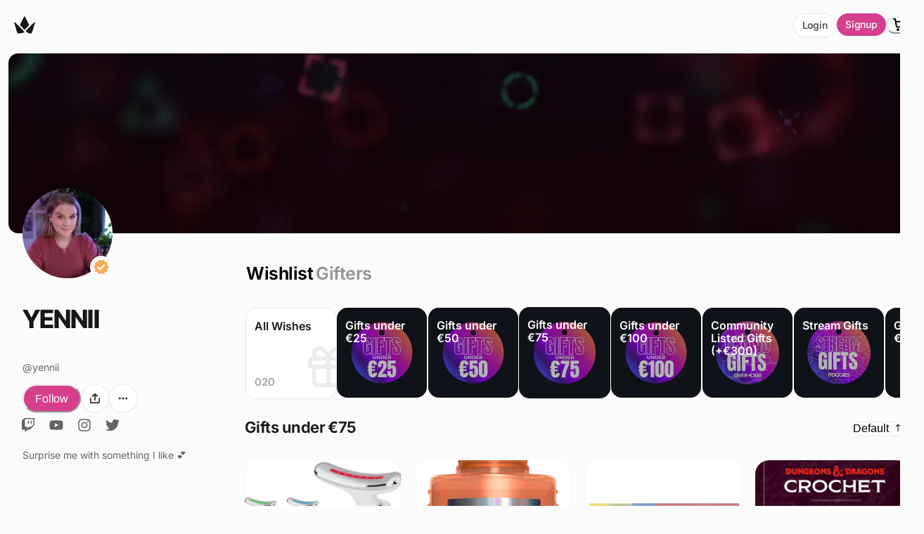

--- FILE ---
content_type: text/html; charset=utf-8
request_url: https://throne.com/yennii/collections/beauty-items
body_size: 33801
content:
<!DOCTYPE html><html lang="en"><head><meta charSet="utf-8"/><meta name="viewport" content="width=device-width, initial-scale=1"/><meta property="og:site_name" content="Throne"/><meta property="og:type" content="website"/><meta property="og:locale" content="en_US"/><link rel="manifest" href="/manifest.json"/><meta name="apple-itunes-app" content="app-id=6449217258"/><script type="application/ld+json">{"@context":"https://schema.org","@type":"Organization","name":"Throne","url":"https://throne.com","logo":"https://throne.com/images/svg/logo/fullLogo.svg","description":"The leading wishlist platform for creators. Privacy-first gifting that protects creator information.","sameAs":["https://twitter.com/official_throne","https://www.instagram.com/jointhrone/"],"contactPoint":{"@type":"ContactPoint","contactType":"customer service","email":"support@throne.com"}}</script><meta name="description" content="Send YENNII gifts via Throne. Browse YENNII&#x27;s wishlist and support your favorite creator safely."/><meta name="keywords" content="YENNII, creator wishlist, fan gifts, privacy-first gifting, content creator, support creator, wishlist platform"/><link rel="canonical" href="https://throne.com/yennii"/><meta name="author" content="Throne"/><meta http-equiv="content-language" content="en-US"/><meta name="robots" content="noindex, nofollow"/><meta name="googlebot" content="noindex, nofollow"/><script type="application/ld+json" id="breadcrumbs">
  {
    "@context": "https://schema.org",
    "@type": "BreadcrumbList",
    "itemListElement": [
  {
    "@type": "ListItem",
    "position": 1,
    "name": "Home",
    "item": "https://throne.com"
  }
,
  {
    "@type": "ListItem",
    "position": 2,
    "name": "YENNII",
    "item": "https://throne.com/yennii"
  }
,
  {
    "@type": "ListItem",
    "position": 3,
    "name": null,
    "item": "https://throne.com/yennii/collections/beauty-items"
  }
]
  }
</script><meta property="og:title" content="YENNII - Gifts under €75 | Throne"/><meta property="og:site_name" content="Throne"/><meta property="og:image" content="https://thronecdn.com/wishlistCollections/twitch:92734423/f74cf305-2d00-43b4-b7ef-44ae8345ceed?version=1720489723340"/><meta property="og:image:alt" content="Support YENNII by sending gifts! Check out YENNII&#x27;s wishlist on Throne.com"/><meta property="og:url" content="https://throne.com/yennii"/><meta property="profile:first_name" content="YENNII"/><meta property="profile:last_name" content="YENNII"/><meta property="og:locale" content="en_US"/><meta property="og:type" content="profile"/><meta property="og:description" content="Send YENNII gifts via Throne. Browse YENNII&#x27;s wishlist and support your favorite creator safely."/><link rel="manifest" href="/manifest.json"/><meta name="twitter:card" content="summary"/><meta name="twitter:site" content="@official_throne"/><meta name="twitter:title" content="YENNII - Gifts under €75 | Throne"/><meta name="twitter:description" content="Send YENNII gifts via Throne. Browse YENNII&#x27;s wishlist and support your favorite creator safely."/><meta name="twitter:image" content="https://thronecdn.com/wishlistCollections/twitch:92734423/f74cf305-2d00-43b4-b7ef-44ae8345ceed?version=1720489723340"/><link rel="preload" as="image" imageSrcSet="/_next/image?url=https%3A%2F%2Fthronecdn.com%2Fuser-cover-pictures%2Ftwitch%3A92734423%3Fversion%3D1711232727471&amp;w=640&amp;q=75 640w, /_next/image?url=https%3A%2F%2Fthronecdn.com%2Fuser-cover-pictures%2Ftwitch%3A92734423%3Fversion%3D1711232727471&amp;w=750&amp;q=75 750w, /_next/image?url=https%3A%2F%2Fthronecdn.com%2Fuser-cover-pictures%2Ftwitch%3A92734423%3Fversion%3D1711232727471&amp;w=828&amp;q=75 828w, /_next/image?url=https%3A%2F%2Fthronecdn.com%2Fuser-cover-pictures%2Ftwitch%3A92734423%3Fversion%3D1711232727471&amp;w=1080&amp;q=75 1080w, /_next/image?url=https%3A%2F%2Fthronecdn.com%2Fuser-cover-pictures%2Ftwitch%3A92734423%3Fversion%3D1711232727471&amp;w=1200&amp;q=75 1200w, /_next/image?url=https%3A%2F%2Fthronecdn.com%2Fuser-cover-pictures%2Ftwitch%3A92734423%3Fversion%3D1711232727471&amp;w=1920&amp;q=75 1920w, /_next/image?url=https%3A%2F%2Fthronecdn.com%2Fuser-cover-pictures%2Ftwitch%3A92734423%3Fversion%3D1711232727471&amp;w=2048&amp;q=75 2048w, /_next/image?url=https%3A%2F%2Fthronecdn.com%2Fuser-cover-pictures%2Ftwitch%3A92734423%3Fversion%3D1711232727471&amp;w=3840&amp;q=75 3840w" imageSizes="(max-width: 1600px) 100vw, 1600px" fetchpriority="high"/><title>YENNII - Gifts under €75 | Throne</title><meta name="next-head-count" content="34"/><link data-next-font="" rel="preconnect" href="/" crossorigin="anonymous"/><link rel="preload" href="/_next/static/css/950c05d7a0688926.css" as="style"/><link rel="stylesheet" href="/_next/static/css/950c05d7a0688926.css" data-n-g=""/><noscript data-n-css=""></noscript><script defer="" nomodule="" src="/_next/static/chunks/polyfills-78c92fac7aa8fdd8.js"></script><script defer="" src="/_next/static/chunks/8853.394ed47029588a98.js"></script><script defer="" src="/_next/static/chunks/5648-5bf0a44ba40b2d0d.js"></script><script defer="" src="/_next/static/chunks/8764.d63a6235a7886115.js"></script><script defer="" src="/_next/static/chunks/1952.b5dde930a9e91307.js"></script><script defer="" src="/_next/static/chunks/7133-6f4a0a650346b2b2.js"></script><script defer="" src="/_next/static/chunks/9159-b206ee92d48a3d70.js"></script><script src="/_next/static/chunks/webpack-a0700cf28583b4dc.js" defer=""></script><script src="/_next/static/chunks/framework-c38215090bcefa4c.js" defer=""></script><script src="/_next/static/chunks/main-a70fd622fdd6e30a.js" defer=""></script><script src="/_next/static/chunks/pages/_app-27d1d79558ec8770.js" defer=""></script><script src="/_next/static/chunks/cb355538-94cc645ef4db66d4.js" defer=""></script><script src="/_next/static/chunks/5d416436-776fef273ac28af3.js" defer=""></script><script src="/_next/static/chunks/36d2f571-c580561a1906420b.js" defer=""></script><script src="/_next/static/chunks/41155975-0a0c32968f431034.js" defer=""></script><script src="/_next/static/chunks/fea29d9f-2bbda5024dc0b395.js" defer=""></script><script src="/_next/static/chunks/4577d2ec-6b9309bbb4551d12.js" defer=""></script><script src="/_next/static/chunks/69480c19-27655aa1fba5e6b0.js" defer=""></script><script src="/_next/static/chunks/e21e5bbe-943ad75701424cff.js" defer=""></script><script src="/_next/static/chunks/cfaebb58-d610694d8bca9950.js" defer=""></script><script src="/_next/static/chunks/2456-1813944eaa532f35.js" defer=""></script><script src="/_next/static/chunks/7536-587e8b1981db7819.js" defer=""></script><script src="/_next/static/chunks/1664-9ef36206028e4ef5.js" defer=""></script><script src="/_next/static/chunks/5646-288453d1ce62f993.js" defer=""></script><script src="/_next/static/chunks/1082-34f95c21ea8666e7.js" defer=""></script><script src="/_next/static/chunks/2243-710056590af2504f.js" defer=""></script><script src="/_next/static/chunks/5994-be8d245e5be2f2df.js" defer=""></script><script src="/_next/static/chunks/199-9d16c1bd82c7d68b.js" defer=""></script><script src="/_next/static/chunks/2660-631bfaf27d40350a.js" defer=""></script><script src="/_next/static/chunks/1586-1713f524817d6cb3.js" defer=""></script><script src="/_next/static/chunks/2466-73c1d1d8a484b514.js" defer=""></script><script src="/_next/static/chunks/763-00af70bb341d9fa6.js" defer=""></script><script src="/_next/static/chunks/9765-7e9692e6467ea217.js" defer=""></script><script src="/_next/static/chunks/6707-ddc845d6359f7014.js" defer=""></script><script src="/_next/static/chunks/5832-f11eb52878f28c0b.js" defer=""></script><script src="/_next/static/chunks/4679-ca2c2d4040eadeed.js" defer=""></script><script src="/_next/static/chunks/93-f2d38aa74c78ebf8.js" defer=""></script><script src="/_next/static/chunks/6713-37cdd89dc2f4a374.js" defer=""></script><script src="/_next/static/chunks/pages/%5Bslug%5D/collections/%5BcollectionName%5D-d594f145fc7d119f.js" defer=""></script><script src="/_next/static/yd-rnM0JyMdhQ2txpPMkt/_buildManifest.js" defer=""></script><script src="/_next/static/yd-rnM0JyMdhQ2txpPMkt/_ssgManifest.js" defer=""></script></head><body><script id="chakra-script">!(function(){try{var a=function(c){var v="(prefers-color-scheme: dark)",h=window.matchMedia(v).matches?"dark":"light",r=c==="system"?h:c,o=document.documentElement,s=document.body,l="chakra-ui-light",d="chakra-ui-dark",i=r==="dark";return s.classList.add(i?d:l),s.classList.remove(i?l:d),o.style.colorScheme=r,o.dataset.theme=r,r},n=a,m="light",e="chakra-ui-color-mode",t=localStorage.getItem(e);t?a(t):localStorage.setItem(e,a(m))}catch(a){}})();</script><div id="__next"><style data-emotion="css-global 11c40a9">:host,:root,[data-theme]{--chakra-ring-inset:var(--chakra-empty,/*!*/ /*!*/);--chakra-ring-offset-width:0px;--chakra-ring-offset-color:#fff;--chakra-ring-color:rgba(66, 153, 225, 0.6);--chakra-ring-offset-shadow:0 0 #0000;--chakra-ring-shadow:0 0 #0000;--chakra-space-x-reverse:0;--chakra-space-y-reverse:0;--chakra-colors-transparent:transparent;--chakra-colors-current:currentColor;--chakra-colors-black:#000000;--chakra-colors-white:#FFFFFF;--chakra-colors-whiteAlpha-50:rgba(255, 255, 255, 0.04);--chakra-colors-whiteAlpha-100:rgba(255, 255, 255, 0.06);--chakra-colors-whiteAlpha-200:rgba(255, 255, 255, 0.08);--chakra-colors-whiteAlpha-300:rgba(255, 255, 255, 0.16);--chakra-colors-whiteAlpha-400:rgba(255, 255, 255, 0.24);--chakra-colors-whiteAlpha-500:rgba(255, 255, 255, 0.36);--chakra-colors-whiteAlpha-600:rgba(255, 255, 255, 0.48);--chakra-colors-whiteAlpha-700:rgba(255, 255, 255, 0.64);--chakra-colors-whiteAlpha-800:rgba(255, 255, 255, 0.80);--chakra-colors-whiteAlpha-900:rgba(255, 255, 255, 0.92);--chakra-colors-blackAlpha-50:rgba(0, 0, 0, 0.04);--chakra-colors-blackAlpha-100:rgba(0, 0, 0, 0.06);--chakra-colors-blackAlpha-200:rgba(0, 0, 0, 0.08);--chakra-colors-blackAlpha-300:rgba(0, 0, 0, 0.16);--chakra-colors-blackAlpha-400:rgba(0, 0, 0, 0.24);--chakra-colors-blackAlpha-500:rgba(0, 0, 0, 0.36);--chakra-colors-blackAlpha-600:rgba(0, 0, 0, 0.48);--chakra-colors-blackAlpha-700:rgba(0, 0, 0, 0.64);--chakra-colors-blackAlpha-800:rgba(0, 0, 0, 0.80);--chakra-colors-blackAlpha-900:rgba(0, 0, 0, 0.92);--chakra-colors-gray-50:#fbfbfb;--chakra-colors-gray-100:#f7f7f7;--chakra-colors-gray-150:#f2f2f2;--chakra-colors-gray-200:#e8e8e8;--chakra-colors-gray-300:#d4d4d4;--chakra-colors-gray-400:#a3a3a3;--chakra-colors-gray-500:#737373;--chakra-colors-gray-600:#525252;--chakra-colors-gray-700:#404040;--chakra-colors-gray-800:#262626;--chakra-colors-gray-850:#212121;--chakra-colors-gray-900:#171717;--chakra-colors-gray-950:#0a0a0a;--chakra-colors-red-50:#FFF5F5;--chakra-colors-red-100:#FED7D7;--chakra-colors-red-200:#FEB2B2;--chakra-colors-red-300:#FC8181;--chakra-colors-red-400:#F56565;--chakra-colors-red-500:#E53E3E;--chakra-colors-red-600:#C53030;--chakra-colors-red-700:#9B2C2C;--chakra-colors-red-800:#822727;--chakra-colors-red-900:#63171B;--chakra-colors-orange-50:#FFFAF0;--chakra-colors-orange-100:#FEEBC8;--chakra-colors-orange-200:#FBD38D;--chakra-colors-orange-300:#F6AD55;--chakra-colors-orange-400:#ED8936;--chakra-colors-orange-500:#DD6B20;--chakra-colors-orange-600:#C05621;--chakra-colors-orange-700:#9C4221;--chakra-colors-orange-800:#7B341E;--chakra-colors-orange-900:#652B19;--chakra-colors-yellow-50:#FFFFF0;--chakra-colors-yellow-100:#FEFCBF;--chakra-colors-yellow-200:#FAF089;--chakra-colors-yellow-300:#F6E05E;--chakra-colors-yellow-400:#ECC94B;--chakra-colors-yellow-500:#D69E2E;--chakra-colors-yellow-600:#B7791F;--chakra-colors-yellow-700:#975A16;--chakra-colors-yellow-800:#744210;--chakra-colors-yellow-900:#5F370E;--chakra-colors-green-50:#F0FFF4;--chakra-colors-green-100:#C6F6D5;--chakra-colors-green-200:#9AE6B4;--chakra-colors-green-300:#68D391;--chakra-colors-green-400:#48BB78;--chakra-colors-green-500:#38A169;--chakra-colors-green-600:#2F855A;--chakra-colors-green-700:#276749;--chakra-colors-green-800:#22543D;--chakra-colors-green-900:#1C4532;--chakra-colors-teal-50:#E6FFFA;--chakra-colors-teal-100:#B2F5EA;--chakra-colors-teal-200:#81E6D9;--chakra-colors-teal-300:#4FD1C5;--chakra-colors-teal-400:#38B2AC;--chakra-colors-teal-500:#319795;--chakra-colors-teal-600:#2C7A7B;--chakra-colors-teal-700:#285E61;--chakra-colors-teal-800:#234E52;--chakra-colors-teal-900:#1D4044;--chakra-colors-blue-50:#ebf8ff;--chakra-colors-blue-100:#bee3f8;--chakra-colors-blue-200:#90cdf4;--chakra-colors-blue-300:#63b3ed;--chakra-colors-blue-400:#4299e1;--chakra-colors-blue-500:#3182ce;--chakra-colors-blue-600:#2b6cb0;--chakra-colors-blue-700:#2c5282;--chakra-colors-blue-800:#2a4365;--chakra-colors-blue-900:#1A365D;--chakra-colors-cyan-50:#EDFDFD;--chakra-colors-cyan-100:#C4F1F9;--chakra-colors-cyan-200:#9DECF9;--chakra-colors-cyan-300:#76E4F7;--chakra-colors-cyan-400:#0BC5EA;--chakra-colors-cyan-500:#00B5D8;--chakra-colors-cyan-600:#00A3C4;--chakra-colors-cyan-700:#0987A0;--chakra-colors-cyan-800:#086F83;--chakra-colors-cyan-900:#065666;--chakra-colors-purple-50:#FAF5FF;--chakra-colors-purple-100:#E9D8FD;--chakra-colors-purple-200:#D6BCFA;--chakra-colors-purple-300:#B794F4;--chakra-colors-purple-400:#9F7AEA;--chakra-colors-purple-500:#805AD5;--chakra-colors-purple-600:#6B46C1;--chakra-colors-purple-700:#553C9A;--chakra-colors-purple-800:#44337A;--chakra-colors-purple-900:#322659;--chakra-colors-pink-50:#FFF5F7;--chakra-colors-pink-100:#FED7E2;--chakra-colors-pink-200:#FBB6CE;--chakra-colors-pink-300:#F687B3;--chakra-colors-pink-400:#ED64A6;--chakra-colors-pink-500:#D53F8C;--chakra-colors-pink-600:#B83280;--chakra-colors-pink-700:#97266D;--chakra-colors-pink-800:#702459;--chakra-colors-pink-900:#521B41;--chakra-colors-linkedin-50:#E8F4F9;--chakra-colors-linkedin-100:#CFEDFB;--chakra-colors-linkedin-200:#9BDAF3;--chakra-colors-linkedin-300:#68C7EC;--chakra-colors-linkedin-400:#34B3E4;--chakra-colors-linkedin-500:#00A0DC;--chakra-colors-linkedin-600:#008CC9;--chakra-colors-linkedin-700:#0077B5;--chakra-colors-linkedin-800:#005E93;--chakra-colors-linkedin-900:#004471;--chakra-colors-facebook-50:#E8F4F9;--chakra-colors-facebook-100:#D9DEE9;--chakra-colors-facebook-200:#B7C2DA;--chakra-colors-facebook-300:#6482C0;--chakra-colors-facebook-400:#4267B2;--chakra-colors-facebook-500:#385898;--chakra-colors-facebook-600:#314E89;--chakra-colors-facebook-700:#29487D;--chakra-colors-facebook-800:#223B67;--chakra-colors-facebook-900:#1E355B;--chakra-colors-messenger-50:#D0E6FF;--chakra-colors-messenger-100:#B9DAFF;--chakra-colors-messenger-200:#A2CDFF;--chakra-colors-messenger-300:#7AB8FF;--chakra-colors-messenger-400:#2E90FF;--chakra-colors-messenger-500:#0078FF;--chakra-colors-messenger-600:#0063D1;--chakra-colors-messenger-700:#0052AC;--chakra-colors-messenger-800:#003C7E;--chakra-colors-messenger-900:#002C5C;--chakra-colors-whatsapp-50:#dffeec;--chakra-colors-whatsapp-100:#b9f5d0;--chakra-colors-whatsapp-200:#90edb3;--chakra-colors-whatsapp-300:#65e495;--chakra-colors-whatsapp-400:#3cdd78;--chakra-colors-whatsapp-500:#22c35e;--chakra-colors-whatsapp-600:#179848;--chakra-colors-whatsapp-700:#0c6c33;--chakra-colors-whatsapp-800:#01421c;--chakra-colors-whatsapp-900:#001803;--chakra-colors-twitter-50:#E5F4FD;--chakra-colors-twitter-100:#C8E9FB;--chakra-colors-twitter-200:#A8DCFA;--chakra-colors-twitter-300:#83CDF7;--chakra-colors-twitter-400:#57BBF5;--chakra-colors-twitter-500:#1DA1F2;--chakra-colors-twitter-600:#1A94DA;--chakra-colors-twitter-700:#1681BF;--chakra-colors-twitter-800:#136B9E;--chakra-colors-twitter-900:#0D4D71;--chakra-colors-telegram-50:#E3F2F9;--chakra-colors-telegram-100:#C5E4F3;--chakra-colors-telegram-200:#A2D4EC;--chakra-colors-telegram-300:#7AC1E4;--chakra-colors-telegram-400:#47A9DA;--chakra-colors-telegram-500:#0088CC;--chakra-colors-telegram-600:#007AB8;--chakra-colors-telegram-700:#006BA1;--chakra-colors-telegram-800:#005885;--chakra-colors-telegram-900:#003F5E;--chakra-colors-brand-50:#FFF5F7;--chakra-colors-brand-100:#FED7E2;--chakra-colors-brand-200:#FBB6CE;--chakra-colors-brand-300:#F687B3;--chakra-colors-brand-400:#ED64A6;--chakra-colors-brand-500:#D53F8C;--chakra-colors-brand-600:#B83280;--chakra-colors-brand-700:#97266D;--chakra-colors-brand-800:#702459;--chakra-colors-brand-900:#521B41;--chakra-colors-brand-950:rgb(9, 6, 22);--chakra-colors-assetColors-logo:colored;--chakra-borders-none:0;--chakra-borders-1px:1px solid;--chakra-borders-2px:2px solid;--chakra-borders-4px:4px solid;--chakra-borders-8px:8px solid;--chakra-fonts-heading:'Inter Tight Variable',-apple-system,BlinkMacSystemFont,sans-serif;--chakra-fonts-body:'Inter Variable',-apple-system,BlinkMacSystemFont,sans-serif;--chakra-fonts-mono:SFMono-Regular,Menlo,Monaco,Consolas,"Liberation Mono","Courier New",monospace;--chakra-fontSizes-3xs:0.45rem;--chakra-fontSizes-2xs:0.625rem;--chakra-fontSizes-xs:0.75rem;--chakra-fontSizes-sm:0.875rem;--chakra-fontSizes-md:1rem;--chakra-fontSizes-lg:1.125rem;--chakra-fontSizes-xl:1.25rem;--chakra-fontSizes-2xl:1.5rem;--chakra-fontSizes-3xl:1.875rem;--chakra-fontSizes-4xl:2.25rem;--chakra-fontSizes-5xl:3rem;--chakra-fontSizes-6xl:3.75rem;--chakra-fontSizes-7xl:4.5rem;--chakra-fontSizes-8xl:6rem;--chakra-fontSizes-9xl:8rem;--chakra-fontWeights-hairline:100;--chakra-fontWeights-thin:200;--chakra-fontWeights-light:300;--chakra-fontWeights-normal:400;--chakra-fontWeights-medium:500;--chakra-fontWeights-semibold:600;--chakra-fontWeights-bold:700;--chakra-fontWeights-extrabold:800;--chakra-fontWeights-black:900;--chakra-letterSpacings-tighter:-0.05em;--chakra-letterSpacings-tight:-0.025em;--chakra-letterSpacings-normal:0;--chakra-letterSpacings-wide:0.025em;--chakra-letterSpacings-wider:0.05em;--chakra-letterSpacings-widest:0.1em;--chakra-lineHeights-3:.75rem;--chakra-lineHeights-4:1rem;--chakra-lineHeights-5:1.25rem;--chakra-lineHeights-6:1.5rem;--chakra-lineHeights-7:1.75rem;--chakra-lineHeights-8:2rem;--chakra-lineHeights-9:2.25rem;--chakra-lineHeights-10:2.5rem;--chakra-lineHeights-normal:normal;--chakra-lineHeights-none:1;--chakra-lineHeights-shorter:1.25;--chakra-lineHeights-short:1.375;--chakra-lineHeights-base:1.5;--chakra-lineHeights-tall:1.625;--chakra-lineHeights-taller:2;--chakra-radii-none:0;--chakra-radii-sm:0.28rem;--chakra-radii-base:0.35rem;--chakra-radii-md:0.5rem;--chakra-radii-lg:0.7rem;--chakra-radii-xl:0.95rem;--chakra-radii-2xl:1.25rem;--chakra-radii-3xl:1.6rem;--chakra-radii-full:9999px;--chakra-space-1:0.25rem;--chakra-space-2:0.5rem;--chakra-space-3:0.75rem;--chakra-space-4:1rem;--chakra-space-5:1.25rem;--chakra-space-6:1.5rem;--chakra-space-7:1.75rem;--chakra-space-8:2rem;--chakra-space-9:2.25rem;--chakra-space-10:2.5rem;--chakra-space-12:3rem;--chakra-space-14:3.5rem;--chakra-space-16:4rem;--chakra-space-20:5rem;--chakra-space-24:6rem;--chakra-space-28:7rem;--chakra-space-32:8rem;--chakra-space-36:9rem;--chakra-space-40:10rem;--chakra-space-44:11rem;--chakra-space-48:12rem;--chakra-space-52:13rem;--chakra-space-56:14rem;--chakra-space-60:15rem;--chakra-space-64:16rem;--chakra-space-72:18rem;--chakra-space-80:20rem;--chakra-space-96:24rem;--chakra-space-px:1px;--chakra-space-0-5:0.125rem;--chakra-space-1-5:0.375rem;--chakra-space-2-5:0.625rem;--chakra-space-3-5:0.875rem;--chakra-shadows-xs:0px 1px 2px rgba(16, 24, 40, 0.05);--chakra-shadows-sm:0px 0px 1px rgba(48, 49, 51, 0.05),0px 2px 4px rgba(48, 49, 51, 0.1);--chakra-shadows-base:0 1px 3px 0 rgba(0, 0, 0, 0.1),0 1px 2px 0 rgba(0, 0, 0, 0.06);--chakra-shadows-md:0px 0px 1px rgba(48, 49, 51, 0.05),0px 4px 8px rgba(48, 49, 51, 0.1);--chakra-shadows-lg:0px 0px 1px rgba(48, 49, 51, 0.05),0px 8px 16px rgba(48, 49, 51, 0.1);--chakra-shadows-xl:0px 0px 1px rgba(48, 49, 51, 0.05),0px 16px 24px rgba(48, 49, 51, 0.1);--chakra-shadows-2xl:0 25px 50px -12px rgba(0, 0, 0, 0.25);--chakra-shadows-outline:0 0 0 3px rgba(66, 153, 225, 0.6);--chakra-shadows-inner:inset 0 2px 4px 0 rgba(0,0,0,0.06);--chakra-shadows-none:none;--chakra-shadows-dark-lg:rgba(0, 0, 0, 0.1) 0px 0px 0px 1px,rgba(0, 0, 0, 0.2) 0px 5px 10px,rgba(0, 0, 0, 0.4) 0px 15px 40px;--chakra-shadows-xs-dark:0px 1px 3px rgba(11, 12, 17, 0.9);--chakra-shadows-sm-dark:0px 2px 4px rgba(11, 12, 17, 0.9);--chakra-shadows-md-dark:0px 4px 8px rgba(11, 12, 17, 0.9);--chakra-shadows-lg-dark:0px 8px 16px rgba(11, 12, 17, 0.9);--chakra-shadows-xl-dark:0px 16px 24px rgba(11, 12, 17, 0.9);--chakra-sizes-1:0.25rem;--chakra-sizes-2:0.5rem;--chakra-sizes-3:0.75rem;--chakra-sizes-4:1rem;--chakra-sizes-5:1.25rem;--chakra-sizes-6:1.5rem;--chakra-sizes-7:1.75rem;--chakra-sizes-8:2rem;--chakra-sizes-9:2.25rem;--chakra-sizes-10:2.5rem;--chakra-sizes-12:3rem;--chakra-sizes-14:3.5rem;--chakra-sizes-16:4rem;--chakra-sizes-20:5rem;--chakra-sizes-24:6rem;--chakra-sizes-28:7rem;--chakra-sizes-32:8rem;--chakra-sizes-36:9rem;--chakra-sizes-40:10rem;--chakra-sizes-44:11rem;--chakra-sizes-48:12rem;--chakra-sizes-52:13rem;--chakra-sizes-56:14rem;--chakra-sizes-60:15rem;--chakra-sizes-64:16rem;--chakra-sizes-72:18rem;--chakra-sizes-80:20rem;--chakra-sizes-96:24rem;--chakra-sizes-px:1px;--chakra-sizes-0-5:0.125rem;--chakra-sizes-1-5:0.375rem;--chakra-sizes-2-5:0.625rem;--chakra-sizes-3-5:0.875rem;--chakra-sizes-max:max-content;--chakra-sizes-min:min-content;--chakra-sizes-full:100%;--chakra-sizes-3xs:14rem;--chakra-sizes-2xs:16rem;--chakra-sizes-xs:20rem;--chakra-sizes-sm:24rem;--chakra-sizes-md:28rem;--chakra-sizes-lg:32rem;--chakra-sizes-xl:36rem;--chakra-sizes-2xl:42rem;--chakra-sizes-3xl:48rem;--chakra-sizes-4xl:56rem;--chakra-sizes-5xl:64rem;--chakra-sizes-6xl:72rem;--chakra-sizes-7xl:80rem;--chakra-sizes-8xl:90rem;--chakra-sizes-prose:60ch;--chakra-sizes-container-sm:640px;--chakra-sizes-container-md:768px;--chakra-sizes-container-lg:1024px;--chakra-sizes-container-xl:1280px;--chakra-zIndices-hide:-1;--chakra-zIndices-auto:auto;--chakra-zIndices-base:0;--chakra-zIndices-docked:10;--chakra-zIndices-dropdown:1000;--chakra-zIndices-sticky:1100;--chakra-zIndices-banner:1200;--chakra-zIndices-overlay:1300;--chakra-zIndices-modal:1400;--chakra-zIndices-popover:1500;--chakra-zIndices-skipLink:1600;--chakra-zIndices-toast:1700;--chakra-zIndices-tooltip:1800;--chakra-transition-property-common:background-color,border-color,color,fill,stroke,opacity,box-shadow,transform;--chakra-transition-property-colors:background-color,border-color,color,fill,stroke;--chakra-transition-property-dimensions:width,height;--chakra-transition-property-position:left,right,top,bottom;--chakra-transition-property-background:background-color,background-image,background-position;--chakra-transition-easing-ease-in:cubic-bezier(0.4, 0, 1, 1);--chakra-transition-easing-ease-out:cubic-bezier(0, 0, 0.2, 1);--chakra-transition-easing-ease-in-out:cubic-bezier(0.4, 0, 0.2, 1);--chakra-transition-duration-ultra-fast:50ms;--chakra-transition-duration-faster:100ms;--chakra-transition-duration-fast:150ms;--chakra-transition-duration-normal:200ms;--chakra-transition-duration-slow:300ms;--chakra-transition-duration-slower:400ms;--chakra-transition-duration-ultra-slow:500ms;--chakra-blur-none:0;--chakra-blur-sm:4px;--chakra-blur-base:8px;--chakra-blur-md:12px;--chakra-blur-lg:16px;--chakra-blur-xl:24px;--chakra-blur-2xl:40px;--chakra-blur-3xl:64px;--chakra-breakpoints-base:0em;--chakra-breakpoints-sm:30em;--chakra-breakpoints-md:48em;--chakra-breakpoints-lg:62em;--chakra-breakpoints-xl:80em;--chakra-breakpoints-2xl:96em;--chakra-breakpoints-desktop:66em;--chakra-colors-bg-canvas:#FBFBFB;--chakra-colors-bg-surface:var(--chakra-colors-white);--chakra-colors-bg-subtle:var(--chakra-colors-gray-50);--chakra-colors-bg-muted:var(--chakra-colors-gray-100);--chakra-colors-default:var(--chakra-colors-gray-900);--chakra-colors-inverted:var(--chakra-colors-white);--chakra-colors-emphasized:var(--chakra-colors-gray-700);--chakra-colors-muted:rgba(0, 0, 0, 0.6);--chakra-colors-subtle:rgba(0, 0, 0, 0.6);--chakra-colors-border-default:var(--chakra-colors-gray-200);--chakra-colors-border-_dark:var(--chakra-colors-gray-700);--chakra-colors-border-muted:rgba(0, 0, 0, 0.05);--chakra-colors-border-subtle:rgba(0, 0, 0, 0.08);--chakra-colors-accent:var(--chakra-colors-brand-500);--chakra-colors-success:var(--chakra-colors-green-600);--chakra-colors-error:var(--chakra-colors-red-600);--chakra-colors-bg-accent:var(--chakra-colors-brand-600);--chakra-colors-bg-accent-subtle:var(--chakra-colors-brand-500);--chakra-colors-bg-accent-muted:var(--chakra-colors-brand-400);--chakra-colors-on-accent:var(--chakra-colors-white);--chakra-colors-on-accent-muted:var(--chakra-colors-brand-50);--chakra-colors-on-accent-subtle:var(--chakra-colors-brand-100);--chakra-colors-navigation-text-color:var(--chakra-colors-black);--chakra-colors-bg-dark:#090132;--chakra-colors-bg-dark-highlight:#37305a;--chakra-colors-tab-active-color:var(--chakra-colors-black);--chakra-colors-tab-inactive-color:rgba(0, 0, 0, 0.4);--chakra-shadows-card-shadow:0 2px 4px rgba(0,0,0,.04);}.chakra-ui-light :host:not([data-theme]),.chakra-ui-light :root:not([data-theme]),.chakra-ui-light [data-theme]:not([data-theme]),[data-theme=light] :host:not([data-theme]),[data-theme=light] :root:not([data-theme]),[data-theme=light] [data-theme]:not([data-theme]),:host[data-theme=light],:root[data-theme=light],[data-theme][data-theme=light]{--chakra-colors-chakra-body-text:var(--chakra-colors-gray-800);--chakra-colors-chakra-body-bg:var(--chakra-colors-white);--chakra-colors-chakra-border-color:var(--chakra-colors-gray-200);--chakra-colors-chakra-inverse-text:var(--chakra-colors-white);--chakra-colors-chakra-subtle-bg:var(--chakra-colors-gray-100);--chakra-colors-chakra-subtle-text:var(--chakra-colors-gray-600);--chakra-colors-chakra-placeholder-color:var(--chakra-colors-gray-500);}.chakra-ui-dark :host:not([data-theme]),.chakra-ui-dark :root:not([data-theme]),.chakra-ui-dark [data-theme]:not([data-theme]),[data-theme=dark] :host:not([data-theme]),[data-theme=dark] :root:not([data-theme]),[data-theme=dark] [data-theme]:not([data-theme]),:host[data-theme=dark],:root[data-theme=dark],[data-theme][data-theme=dark]{--chakra-colors-chakra-body-text:var(--chakra-colors-whiteAlpha-900);--chakra-colors-chakra-body-bg:var(--chakra-colors-gray-800);--chakra-colors-chakra-border-color:var(--chakra-colors-whiteAlpha-300);--chakra-colors-chakra-inverse-text:var(--chakra-colors-gray-800);--chakra-colors-chakra-subtle-bg:var(--chakra-colors-gray-700);--chakra-colors-chakra-subtle-text:var(--chakra-colors-gray-400);--chakra-colors-chakra-placeholder-color:var(--chakra-colors-whiteAlpha-400);--chakra-colors-bg-canvas:var(--chakra-colors-gray-800);--chakra-colors-bg-surface:var(--chakra-colors-gray-900);--chakra-colors-bg-subtle:var(--chakra-colors-gray-700);--chakra-colors-bg-muted:var(--chakra-colors-gray-600);--chakra-colors-default:var(--chakra-colors-white);--chakra-colors-inverted:var(--chakra-colors-gray-900);--chakra-colors-emphasized:var(--chakra-colors-gray-100);--chakra-colors-muted:rgba(255, 255, 255, 0.6);--chakra-colors-subtle:rgba(255, 255, 255, 0.6);--chakra-colors-border-muted:rgba(255, 255, 255, 0.05);--chakra-colors-border-subtle:rgba(255, 255, 255, 0.08);--chakra-colors-accent:var(--chakra-colors-brand-200);--chakra-colors-success:var(--chakra-colors-green-200);--chakra-colors-error:var(--chakra-colors-red-200);--chakra-colors-navigation-text-color:var(--chakra-colors-white);--chakra-colors-bg-dark:#090132;--chakra-colors-bg-dark-highlight:#37305a;--chakra-colors-tab-active-color:var(--chakra-colors-white);--chakra-colors-tab-inactive-color:rgba(255, 255, 255, 0.4);--chakra-shadows-card-shadow:0 2px 4px rgba(0,0,0,.08);}</style><style data-emotion="css-global fubdgu">html{line-height:1.5;-webkit-text-size-adjust:100%;font-family:system-ui,sans-serif;-webkit-font-smoothing:antialiased;text-rendering:optimizeLegibility;-moz-osx-font-smoothing:grayscale;touch-action:manipulation;}body{position:relative;min-height:100%;margin:0;font-feature-settings:"kern";}:where(*, *::before, *::after){border-width:0;border-style:solid;box-sizing:border-box;word-wrap:break-word;}main{display:block;}hr{border-top-width:1px;box-sizing:content-box;height:0;overflow:visible;}:where(pre, code, kbd,samp){font-family:SFMono-Regular,Menlo,Monaco,Consolas,monospace;font-size:1em;}a{background-color:transparent;color:inherit;-webkit-text-decoration:inherit;text-decoration:inherit;}abbr[title]{border-bottom:none;-webkit-text-decoration:underline;text-decoration:underline;-webkit-text-decoration:underline dotted;-webkit-text-decoration:underline dotted;text-decoration:underline dotted;}:where(b, strong){font-weight:bold;}small{font-size:80%;}:where(sub,sup){font-size:75%;line-height:0;position:relative;vertical-align:baseline;}sub{bottom:-0.25em;}sup{top:-0.5em;}img{border-style:none;}:where(button, input, optgroup, select, textarea){font-family:inherit;font-size:100%;line-height:1.15;margin:0;}:where(button, input){overflow:visible;}:where(button, select){text-transform:none;}:where(
          button::-moz-focus-inner,
          [type="button"]::-moz-focus-inner,
          [type="reset"]::-moz-focus-inner,
          [type="submit"]::-moz-focus-inner
        ){border-style:none;padding:0;}fieldset{padding:0.35em 0.75em 0.625em;}legend{box-sizing:border-box;color:inherit;display:table;max-width:100%;padding:0;white-space:normal;}progress{vertical-align:baseline;}textarea{overflow:auto;}:where([type="checkbox"], [type="radio"]){box-sizing:border-box;padding:0;}input[type="number"]::-webkit-inner-spin-button,input[type="number"]::-webkit-outer-spin-button{-webkit-appearance:none!important;}input[type="number"]{-moz-appearance:textfield;}input[type="search"]{-webkit-appearance:textfield;outline-offset:-2px;}input[type="search"]::-webkit-search-decoration{-webkit-appearance:none!important;}::-webkit-file-upload-button{-webkit-appearance:button;font:inherit;}details{display:block;}summary{display:-webkit-box;display:-webkit-list-item;display:-ms-list-itembox;display:list-item;}template{display:none;}[hidden]{display:none!important;}:where(
          blockquote,
          dl,
          dd,
          h1,
          h2,
          h3,
          h4,
          h5,
          h6,
          hr,
          figure,
          p,
          pre
        ){margin:0;}button{background:transparent;padding:0;}fieldset{margin:0;padding:0;}:where(ol, ul){margin:0;padding:0;}textarea{resize:vertical;}:where(button, [role="button"]){cursor:pointer;}button::-moz-focus-inner{border:0!important;}table{border-collapse:collapse;}:where(h1, h2, h3, h4, h5, h6){font-size:inherit;font-weight:inherit;}:where(button, input, optgroup, select, textarea){padding:0;line-height:inherit;color:inherit;}:where(img, svg, video, canvas, audio, iframe, embed, object){display:block;}:where(img, video){max-width:100%;height:auto;}[data-js-focus-visible] :focus:not([data-focus-visible-added]):not(
          [data-focus-visible-disabled]
        ){outline:none;box-shadow:none;}select::-ms-expand{display:none;}:root,:host{--chakra-vh:100vh;}@supports (height: -webkit-fill-available){:root,:host{--chakra-vh:-webkit-fill-available;}}@supports (height: -moz-fill-available){:root,:host{--chakra-vh:-moz-fill-available;}}@supports (height: 100dvh){:root,:host{--chakra-vh:100dvh;}}</style><style data-emotion="css-global 1jv6t3w">body{font-family:var(--chakra-fonts-body);color:var(--chakra-colors-default);background:var(--chakra-colors-bg-canvas);transition-property:background-color;transition-duration:var(--chakra-transition-duration-normal);line-height:var(--chakra-lineHeights-base);}*::-webkit-input-placeholder{color:var(--chakra-colors-subtle);opacity:1;}*::-moz-placeholder{color:var(--chakra-colors-subtle);opacity:1;}*:-ms-input-placeholder{color:var(--chakra-colors-subtle);opacity:1;}*::placeholder{color:var(--chakra-colors-subtle);opacity:1;}*,*::before,::after{border-color:var(--chakra-colors-gray-200);}</style><style data-emotion="css orqcch">.css-orqcch{-webkit-flex:1;-ms-flex:1;flex:1;display:-webkit-box;display:-webkit-flex;display:-ms-flexbox;display:flex;-webkit-flex-direction:column;-ms-flex-direction:column;flex-direction:column;background-color:var(--chakra-colors-bg-canvas);}</style><section id="scrollableContainer" class="css-orqcch"><style data-emotion="css fbr4lz">.css-fbr4lz{width:var(--chakra-sizes-full);background:var(--chakra-colors-bg-canvas);position:-webkit-sticky;position:sticky;top:0px;z-index:500;border-bottom-width:0;border-bottom-color:rgba(0, 0, 0, 0.06);-webkit-transition:all 0.2s ease-in-out;transition:all 0.2s ease-in-out;}</style><section class="css-fbr4lz"><style data-emotion="css 7k8rla">.css-7k8rla{width:100%;-webkit-margin-start:auto;margin-inline-start:auto;-webkit-margin-end:auto;margin-inline-end:auto;-webkit-padding-start:0px;padding-inline-start:0px;-webkit-padding-end:0px;padding-inline-end:0px;height:56px;padding-left:var(--chakra-space-3-5);padding-right:var(--chakra-space-2);padding-top:var(--chakra-space-2);padding-bottom:var(--chakra-space-2);display:-webkit-box;display:-webkit-flex;display:-ms-flexbox;display:flex;}@media screen and (min-width: 48em){.css-7k8rla{max-width:1600px;padding-left:var(--chakra-space-4);padding-right:var(--chakra-space-3);}}@media screen and (min-width: 62em){.css-7k8rla{padding-left:var(--chakra-space-5);padding-right:var(--chakra-space-3-5);}}</style><div class="chakra-container css-7k8rla"><style data-emotion="css 6qiib0">.css-6qiib0{display:-webkit-box;display:-webkit-flex;display:-ms-flexbox;display:flex;-webkit-box-pack:justify;-webkit-justify-content:space-between;justify-content:space-between;width:var(--chakra-sizes-full);-webkit-align-items:center;-webkit-box-align:center;-ms-flex-align:center;align-items:center;}</style><div class="css-6qiib0"><style data-emotion="css r14yaw">.css-r14yaw{display:-webkit-box;display:-webkit-flex;display:-ms-flexbox;display:flex;-webkit-align-items:center;-webkit-box-align:center;-ms-flex-align:center;align-items:center;-webkit-flex-direction:row;-ms-flex-direction:row;flex-direction:row;gap:0.5rem;-webkit-flex-shrink:0;-ms-flex-negative:0;flex-shrink:0;padding-right:var(--chakra-space-3);}</style><div class="chakra-stack css-r14yaw"><a href="/login"><style data-emotion="css 7bcz3y">.css-7bcz3y{width:1em;height:1em;display:inline-block;line-height:1em;-webkit-flex-shrink:0;-ms-flex-negative:0;flex-shrink:0;color:currentColor;vertical-align:middle;font-size:30px;}</style><svg viewBox="0 0 24 24" focusable="false" class="chakra-icon css-7bcz3y"><svg xmlns="http://www.w3.org/2000/svg" width="24" height="24" fill="none" font-size="30px"><g fill="currentColor" clip-path="url(#a)"><path d="M11.407 2.192 7.065 10.73a1.44 1.44 0 0 0 .243 1.649l4.2 4.389a.6.6 0 0 0 .867 0l4.2-4.39a1.44 1.44 0 0 0 .244-1.648l-4.343-8.538a.6.6 0 0 0-1.07 0ZM1.03 8.543l10.717 10.819a.48.48 0 0 1-.238.806l-5.355 1.186a2.4 2.4 0 0 1-2.823-1.673L.227 9.015c-.139-.478.452-.826.802-.472ZM23.02 8.482l-9.53 9.53a.48.48 0 0 0 .008.688l1.745 1.655c.156.148.346.256.553.314l1.912.535a2.4 2.4 0 0 0 2.947-1.626l3.164-10.62c.142-.477-.447-.829-.8-.476Z"></path></g><defs><clipPath id="a"><path fill="#fff" d="M0 0h24v24H0z"></path></clipPath></defs></svg></svg></a></div><style data-emotion="css kmknii">.css-kmknii{display:-webkit-box;display:-webkit-flex;display:-ms-flexbox;display:flex;-webkit-align-items:center;-webkit-box-align:center;-ms-flex-align:center;align-items:center;-webkit-box-pack:end;-ms-flex-pack:end;-webkit-justify-content:flex-end;justify-content:flex-end;-webkit-flex-direction:row;-ms-flex-direction:row;flex-direction:row;gap:var(--chakra-space-1-5);}</style><div class="chakra-stack css-kmknii"><style data-emotion="css 4d8gtz">.css-4d8gtz{display:-webkit-box;display:-webkit-flex;display:-ms-flexbox;display:flex;justify-items:center;-webkit-align-items:center;-webkit-box-align:center;-ms-flex-align:center;align-items:center;gap:var(--chakra-space-1-5);}</style><div class="css-4d8gtz"><style data-emotion="css 1fb3o3p">.css-1fb3o3p{display:-webkit-box;display:-webkit-flex;display:-ms-flexbox;display:flex;-webkit-flex-direction:row;-ms-flex-direction:row;flex-direction:row;gap:var(--chakra-space-2);}</style><div class="chakra-stack css-1fb3o3p"><style data-emotion="css 1o1r1h">.css-1o1r1h{display:-webkit-inline-box;display:-webkit-inline-flex;display:-ms-inline-flexbox;display:inline-flex;-webkit-appearance:none;-moz-appearance:none;-ms-appearance:none;appearance:none;-webkit-align-items:center;-webkit-box-align:center;-ms-flex-align:center;align-items:center;-webkit-box-pack:center;-ms-flex-pack:center;-webkit-justify-content:center;justify-content:center;-webkit-user-select:none;-moz-user-select:none;-ms-user-select:none;user-select:none;position:relative;white-space:nowrap;vertical-align:middle;outline:2px solid transparent;outline-offset:2px;line-height:1.2;border-radius:var(--chakra-radii-full);font-weight:var(--chakra-fontWeights-medium);transition-property:var(--chakra-transition-property-common);transition-duration:var(--chakra-transition-duration-normal);letter-spacing:-0.01em;height:var(--chakra-sizes-8);min-width:var(--chakra-sizes-8);font-size:var(--chakra-fontSizes-sm);-webkit-padding-start:var(--chakra-space-3);padding-inline-start:var(--chakra-space-3);-webkit-padding-end:var(--chakra-space-3);padding-inline-end:var(--chakra-space-3);border:1px solid;border-color:rgba(0,0,0,0.08);color:var(--chakra-colors-emphasized);background:var(--chakra-colors-white);box-shadow:0px 1px 2px rgba(0, 0, 0, 0.04);background-color:var(--chakra-colors-white);}.css-1o1r1h:focus-visible,.css-1o1r1h[data-focus-visible]{box-shadow:var(--chakra-shadows-outline);}.css-1o1r1h:disabled,.css-1o1r1h[disabled],.css-1o1r1h[aria-disabled=true],.css-1o1r1h[data-disabled]{opacity:0.4;cursor:not-allowed;box-shadow:var(--chakra-shadows-none);}.css-1o1r1h:hover,.css-1o1r1h[data-hover]{background:#f8f8f8;color:var(--chakra-colors-brand-800);background-color:var(--chakra-colors-gray-100);}.css-1o1r1h:hover:disabled,.css-1o1r1h[data-hover]:disabled,.css-1o1r1h:hover[disabled],.css-1o1r1h[data-hover][disabled],.css-1o1r1h:hover[aria-disabled=true],.css-1o1r1h[data-hover][aria-disabled=true],.css-1o1r1h:hover[data-disabled],.css-1o1r1h[data-hover][data-disabled]{background:initial;}.css-1o1r1h:focus:not(:focus-visible){box-shadow:var(--chakra-shadows-none);}.chakra-button__group[data-attached][data-orientation=horizontal]>.css-1o1r1h:not(:last-of-type){-webkit-margin-end:-1px;margin-inline-end:-1px;}.chakra-button__group[data-attached][data-orientation=vertical]>.css-1o1r1h:not(:last-of-type){margin-bottom:-1px;}.css-1o1r1h:active,.css-1o1r1h[data-active]{background:var(--chakra-colors-gray-100);}.css-1o1r1h[aria-checked=true],.css-1o1r1h[data-checked]{background:var(--chakra-colors-gray-100);}</style><style data-emotion="css x4n2cm">.css-x4n2cm{transition-property:var(--chakra-transition-property-common);transition-duration:var(--chakra-transition-duration-fast);transition-timing-function:var(--chakra-transition-easing-ease-out);cursor:pointer;-webkit-text-decoration:none;text-decoration:none;outline:2px solid transparent;outline-offset:2px;color:inherit;display:-webkit-inline-box;display:-webkit-inline-flex;display:-ms-inline-flexbox;display:inline-flex;-webkit-appearance:none;-moz-appearance:none;-ms-appearance:none;appearance:none;-webkit-align-items:center;-webkit-box-align:center;-ms-flex-align:center;align-items:center;-webkit-box-pack:center;-ms-flex-pack:center;-webkit-justify-content:center;justify-content:center;-webkit-user-select:none;-moz-user-select:none;-ms-user-select:none;user-select:none;position:relative;white-space:nowrap;vertical-align:middle;outline:2px solid transparent;outline-offset:2px;line-height:1.2;border-radius:var(--chakra-radii-full);font-weight:var(--chakra-fontWeights-medium);transition-property:var(--chakra-transition-property-common);transition-duration:var(--chakra-transition-duration-normal);letter-spacing:-0.01em;height:var(--chakra-sizes-8);min-width:var(--chakra-sizes-8);font-size:var(--chakra-fontSizes-sm);-webkit-padding-start:var(--chakra-space-3);padding-inline-start:var(--chakra-space-3);-webkit-padding-end:var(--chakra-space-3);padding-inline-end:var(--chakra-space-3);border:1px solid;border-color:rgba(0,0,0,0.08);color:var(--chakra-colors-emphasized);background:var(--chakra-colors-white);box-shadow:0px 1px 2px rgba(0, 0, 0, 0.04);background-color:var(--chakra-colors-white);}.css-x4n2cm:hover,.css-x4n2cm[data-hover]{-webkit-text-decoration:underline;text-decoration:underline;}.css-x4n2cm:focus-visible,.css-x4n2cm[data-focus-visible]{box-shadow:var(--chakra-shadows-outline);}.css-x4n2cm:focus-visible,.css-x4n2cm[data-focus-visible]{box-shadow:var(--chakra-shadows-outline);}.css-x4n2cm:disabled,.css-x4n2cm[disabled],.css-x4n2cm[aria-disabled=true],.css-x4n2cm[data-disabled]{opacity:0.4;cursor:not-allowed;box-shadow:var(--chakra-shadows-none);}.css-x4n2cm:hover,.css-x4n2cm[data-hover]{background:#f8f8f8;color:var(--chakra-colors-brand-800);background-color:var(--chakra-colors-gray-100);}.css-x4n2cm:hover:disabled,.css-x4n2cm[data-hover]:disabled,.css-x4n2cm:hover[disabled],.css-x4n2cm[data-hover][disabled],.css-x4n2cm:hover[aria-disabled=true],.css-x4n2cm[data-hover][aria-disabled=true],.css-x4n2cm:hover[data-disabled],.css-x4n2cm[data-hover][data-disabled]{background:initial;}.css-x4n2cm:focus:not(:focus-visible){box-shadow:var(--chakra-shadows-none);}.chakra-button__group[data-attached][data-orientation=horizontal]>.css-x4n2cm:not(:last-of-type){-webkit-margin-end:-1px;margin-inline-end:-1px;}.chakra-button__group[data-attached][data-orientation=vertical]>.css-x4n2cm:not(:last-of-type){margin-bottom:-1px;}.css-x4n2cm:active,.css-x4n2cm[data-active]{background:var(--chakra-colors-gray-100);}.css-x4n2cm[aria-checked=true],.css-x4n2cm[data-checked]{background:var(--chakra-colors-gray-100);}</style><a class="chakra-link chakra-button css-x4n2cm" href="/login">Login</a><style data-emotion="css pk3vyz">.css-pk3vyz{display:-webkit-inline-box;display:-webkit-inline-flex;display:-ms-inline-flexbox;display:inline-flex;-webkit-appearance:none;-moz-appearance:none;-ms-appearance:none;appearance:none;-webkit-align-items:center;-webkit-box-align:center;-ms-flex-align:center;align-items:center;-webkit-box-pack:center;-ms-flex-pack:center;-webkit-justify-content:center;justify-content:center;-webkit-user-select:none;-moz-user-select:none;-ms-user-select:none;user-select:none;position:relative;white-space:nowrap;vertical-align:middle;outline:2px solid transparent;outline-offset:2px;line-height:1.2;border-radius:var(--chakra-radii-full);font-weight:var(--chakra-fontWeights-medium);transition-property:var(--chakra-transition-property-common);transition-duration:var(--chakra-transition-duration-normal);letter-spacing:-0.01em;height:var(--chakra-sizes-8);min-width:var(--chakra-sizes-8);font-size:var(--chakra-fontSizes-sm);-webkit-padding-start:var(--chakra-space-3);padding-inline-start:var(--chakra-space-3);-webkit-padding-end:var(--chakra-space-3);padding-inline-end:var(--chakra-space-3);background:var(--chakra-colors-brand-500);color:var(--chakra-colors-white);box-shadow:0px 1px 2px rgba(0, 0, 0, 0.08);}.css-pk3vyz:focus-visible,.css-pk3vyz[data-focus-visible]{box-shadow:var(--chakra-shadows-outline);}.css-pk3vyz:disabled,.css-pk3vyz[disabled],.css-pk3vyz[aria-disabled=true],.css-pk3vyz[data-disabled]{opacity:0.4;cursor:not-allowed;box-shadow:var(--chakra-shadows-none);}.css-pk3vyz:hover,.css-pk3vyz[data-hover]{background:var(--chakra-colors-brand-600);}.css-pk3vyz:hover:disabled,.css-pk3vyz[data-hover]:disabled,.css-pk3vyz:hover[disabled],.css-pk3vyz[data-hover][disabled],.css-pk3vyz:hover[aria-disabled=true],.css-pk3vyz[data-hover][aria-disabled=true],.css-pk3vyz:hover[data-disabled],.css-pk3vyz[data-hover][data-disabled]{background:var(--chakra-colors-brand-500);}.css-pk3vyz:focus:not(:focus-visible){box-shadow:var(--chakra-shadows-none);}.css-pk3vyz:active,.css-pk3vyz[data-active]{background:var(--chakra-colors-brand-700);}</style><style data-emotion="css cwn8ji">.css-cwn8ji{transition-property:var(--chakra-transition-property-common);transition-duration:var(--chakra-transition-duration-fast);transition-timing-function:var(--chakra-transition-easing-ease-out);cursor:pointer;-webkit-text-decoration:none;text-decoration:none;outline:2px solid transparent;outline-offset:2px;color:inherit;display:-webkit-inline-box;display:-webkit-inline-flex;display:-ms-inline-flexbox;display:inline-flex;-webkit-appearance:none;-moz-appearance:none;-ms-appearance:none;appearance:none;-webkit-align-items:center;-webkit-box-align:center;-ms-flex-align:center;align-items:center;-webkit-box-pack:center;-ms-flex-pack:center;-webkit-justify-content:center;justify-content:center;-webkit-user-select:none;-moz-user-select:none;-ms-user-select:none;user-select:none;position:relative;white-space:nowrap;vertical-align:middle;outline:2px solid transparent;outline-offset:2px;line-height:1.2;border-radius:var(--chakra-radii-full);font-weight:var(--chakra-fontWeights-medium);transition-property:var(--chakra-transition-property-common);transition-duration:var(--chakra-transition-duration-normal);letter-spacing:-0.01em;height:var(--chakra-sizes-8);min-width:var(--chakra-sizes-8);font-size:var(--chakra-fontSizes-sm);-webkit-padding-start:var(--chakra-space-3);padding-inline-start:var(--chakra-space-3);-webkit-padding-end:var(--chakra-space-3);padding-inline-end:var(--chakra-space-3);background:var(--chakra-colors-brand-500);color:var(--chakra-colors-white);box-shadow:0px 1px 2px rgba(0, 0, 0, 0.08);}.css-cwn8ji:hover,.css-cwn8ji[data-hover]{-webkit-text-decoration:underline;text-decoration:underline;}.css-cwn8ji:focus-visible,.css-cwn8ji[data-focus-visible]{box-shadow:var(--chakra-shadows-outline);}.css-cwn8ji:focus-visible,.css-cwn8ji[data-focus-visible]{box-shadow:var(--chakra-shadows-outline);}.css-cwn8ji:disabled,.css-cwn8ji[disabled],.css-cwn8ji[aria-disabled=true],.css-cwn8ji[data-disabled]{opacity:0.4;cursor:not-allowed;box-shadow:var(--chakra-shadows-none);}.css-cwn8ji:hover,.css-cwn8ji[data-hover]{background:var(--chakra-colors-brand-600);}.css-cwn8ji:hover:disabled,.css-cwn8ji[data-hover]:disabled,.css-cwn8ji:hover[disabled],.css-cwn8ji[data-hover][disabled],.css-cwn8ji:hover[aria-disabled=true],.css-cwn8ji[data-hover][aria-disabled=true],.css-cwn8ji:hover[data-disabled],.css-cwn8ji[data-hover][data-disabled]{background:var(--chakra-colors-brand-500);}.css-cwn8ji:focus:not(:focus-visible){box-shadow:var(--chakra-shadows-none);}.css-cwn8ji:active,.css-cwn8ji[data-active]{background:var(--chakra-colors-brand-700);}</style><a class="chakra-link chakra-button css-cwn8ji" href="/signup" style="text-decoration:none">Signup</a></div><style data-emotion="css 8ccioo">.css-8ccioo{display:-webkit-inline-box;display:-webkit-inline-flex;display:-ms-inline-flexbox;display:inline-flex;-webkit-appearance:none;-moz-appearance:none;-ms-appearance:none;appearance:none;-webkit-align-items:center;-webkit-box-align:center;-ms-flex-align:center;align-items:center;-webkit-box-pack:center;-ms-flex-pack:center;-webkit-justify-content:center;justify-content:center;-webkit-user-select:none;-moz-user-select:none;-ms-user-select:none;user-select:none;position:relative;white-space:nowrap;vertical-align:baseline;outline:2px solid transparent;outline-offset:2px;line-height:var(--chakra-lineHeights-normal);border-radius:var(--chakra-radii-full);font-weight:var(--chakra-fontWeights-medium);transition-property:var(--chakra-transition-property-common);transition-duration:var(--chakra-transition-duration-normal);letter-spacing:-0.01em;height:auto;min-width:var(--chakra-sizes-10);font-size:var(--chakra-fontSizes-md);-webkit-padding-start:var(--chakra-space-4);padding-inline-start:var(--chakra-space-4);-webkit-padding-end:var(--chakra-space-4);padding-inline-end:var(--chakra-space-4);padding:0px;color:text;}.css-8ccioo:focus-visible,.css-8ccioo[data-focus-visible]{box-shadow:var(--chakra-shadows-outline);}.css-8ccioo:disabled,.css-8ccioo[disabled],.css-8ccioo[aria-disabled=true],.css-8ccioo[data-disabled]{opacity:0.4;cursor:not-allowed;box-shadow:var(--chakra-shadows-none);}.css-8ccioo:hover,.css-8ccioo[data-hover]{-webkit-text-decoration:none;text-decoration:none;color:var(--chakra-colors-default);}.css-8ccioo:hover:disabled,.css-8ccioo[data-hover]:disabled,.css-8ccioo:hover[disabled],.css-8ccioo[data-hover][disabled],.css-8ccioo:hover[aria-disabled=true],.css-8ccioo[data-hover][aria-disabled=true],.css-8ccioo:hover[data-disabled],.css-8ccioo[data-hover][data-disabled]{background:initial;-webkit-text-decoration:none;text-decoration:none;}.css-8ccioo:focus:not(:focus-visible){box-shadow:var(--chakra-shadows-none);}.css-8ccioo:active,.css-8ccioo[data-active]{color:var(--chakra-colors-default);}</style><button type="button" class="chakra-button css-8ccioo" aria-label="Cart"><style data-emotion="css 79elbk">.css-79elbk{position:relative;}</style><div aria-hidden="true" focusable="false" class="css-79elbk"><style data-emotion="css 1cpjnor">.css-1cpjnor{width:1em;height:1em;display:inline-block;line-height:1em;-webkit-flex-shrink:0;-ms-flex-negative:0;flex-shrink:0;color:currentColor;vertical-align:middle;font-size:1.2rem;margin-bottom:1px;}</style><svg viewBox="0 0 20 20" focusable="false" class="chakra-icon css-1cpjnor"><svg width="20" height="20" viewBox="0 0 20 20" fill="none" xmlns="http://www.w3.org/2000/svg"><path d="M4.5 5H17.4336C17.7344 5 17.9671 5.26359 17.9297 5.56202L17.0547 12.562C17.0235 12.8122 16.8108 13 16.5586 13H5.42356C5.17914 13 4.97055 12.8233 4.93037 12.5822L3.09749 1.58492C3.04123 1.24739 2.7492 1 2.40701 1H1" stroke="currentColor" stroke-width="2" stroke-linecap="round"></path><circle cx="7" cy="17" r="2" fill="currentColor"></circle><circle cx="15" cy="17" r="2" fill="currentColor"></circle></svg></svg></div></button></div></div></div></div></section><style data-emotion="css nhp7ao">.css-nhp7ao{display:-webkit-box;display:-webkit-flex;display:-ms-flexbox;display:flex;-webkit-flex-direction:column;-ms-flex-direction:column;flex-direction:column;-webkit-flex:auto;-ms-flex:auto;flex:auto;min-height:100vh;}</style><section class="css-nhp7ao"><style data-emotion="css b95f0i">.css-b95f0i{display:-webkit-box;display:-webkit-flex;display:-ms-flexbox;display:flex;-webkit-flex-direction:column;-ms-flex-direction:column;flex-direction:column;-webkit-flex:1;-ms-flex:1;flex:1;}</style><main role="main" class="css-b95f0i"><style data-emotion="css 1xrbylh">.css-1xrbylh{width:100%;-webkit-margin-start:auto;margin-inline-start:auto;-webkit-margin-end:auto;margin-inline-end:auto;max-width:1600px;-webkit-padding-start:var(--chakra-space-2);padding-inline-start:var(--chakra-space-2);-webkit-padding-end:var(--chakra-space-2);padding-inline-end:var(--chakra-space-2);padding-top:var(--chakra-space-2);}@media screen and (min-width: 48em){.css-1xrbylh{-webkit-padding-start:var(--chakra-space-3);padding-inline-start:var(--chakra-space-3);-webkit-padding-end:var(--chakra-space-3);padding-inline-end:var(--chakra-space-3);padding-top:var(--chakra-space-1);}}</style><div class="chakra-container css-1xrbylh"><style data-emotion="css 983y2y">.css-983y2y{height:var(--chakra-sizes-36);position:relative;border-radius:12px;overflow:hidden;background-color:var(--chakra-colors-brand-100);}@media screen and (min-width: 30em){.css-983y2y{height:var(--chakra-sizes-40);border-radius:14px;}}@media screen and (min-width: 48em){.css-983y2y{height:var(--chakra-sizes-48);}}@media screen and (min-width: 62em){.css-983y2y{height:var(--chakra-sizes-56);}}@media screen and (min-width: 80em){.css-983y2y{height:var(--chakra-sizes-64);}}</style><div class="css-983y2y"><img alt="Background picture of YENNII" fetchpriority="high" decoding="async" data-nimg="fill" style="position:absolute;height:100%;width:100%;left:0;top:0;right:0;bottom:0;object-fit:cover;color:transparent" sizes="(max-width: 1600px) 100vw, 1600px" srcSet="/_next/image?url=https%3A%2F%2Fthronecdn.com%2Fuser-cover-pictures%2Ftwitch%3A92734423%3Fversion%3D1711232727471&amp;w=640&amp;q=75 640w, /_next/image?url=https%3A%2F%2Fthronecdn.com%2Fuser-cover-pictures%2Ftwitch%3A92734423%3Fversion%3D1711232727471&amp;w=750&amp;q=75 750w, /_next/image?url=https%3A%2F%2Fthronecdn.com%2Fuser-cover-pictures%2Ftwitch%3A92734423%3Fversion%3D1711232727471&amp;w=828&amp;q=75 828w, /_next/image?url=https%3A%2F%2Fthronecdn.com%2Fuser-cover-pictures%2Ftwitch%3A92734423%3Fversion%3D1711232727471&amp;w=1080&amp;q=75 1080w, /_next/image?url=https%3A%2F%2Fthronecdn.com%2Fuser-cover-pictures%2Ftwitch%3A92734423%3Fversion%3D1711232727471&amp;w=1200&amp;q=75 1200w, /_next/image?url=https%3A%2F%2Fthronecdn.com%2Fuser-cover-pictures%2Ftwitch%3A92734423%3Fversion%3D1711232727471&amp;w=1920&amp;q=75 1920w, /_next/image?url=https%3A%2F%2Fthronecdn.com%2Fuser-cover-pictures%2Ftwitch%3A92734423%3Fversion%3D1711232727471&amp;w=2048&amp;q=75 2048w, /_next/image?url=https%3A%2F%2Fthronecdn.com%2Fuser-cover-pictures%2Ftwitch%3A92734423%3Fversion%3D1711232727471&amp;w=3840&amp;q=75 3840w" src="/_next/image?url=https%3A%2F%2Fthronecdn.com%2Fuser-cover-pictures%2Ftwitch%3A92734423%3Fversion%3D1711232727471&amp;w=3840&amp;q=75"/></div></div><style data-emotion="css a6s3a0">.css-a6s3a0{width:100%;-webkit-margin-start:auto;margin-inline-start:auto;-webkit-margin-end:auto;margin-inline-end:auto;max-width:1500px;-webkit-padding-start:var(--chakra-space-3);padding-inline-start:var(--chakra-space-3);-webkit-padding-end:var(--chakra-space-3);padding-inline-end:var(--chakra-space-3);}@media screen and (min-width: 48em){.css-a6s3a0{-webkit-padding-start:var(--chakra-space-4);padding-inline-start:var(--chakra-space-4);-webkit-padding-end:var(--chakra-space-4);padding-inline-end:var(--chakra-space-4);}}</style><div class="chakra-container css-a6s3a0"><style data-emotion="css 1ufrp7y">.css-1ufrp7y{display:grid;grid-gap:var(--chakra-space-3);grid-template-columns:1fr;}@media screen and (min-width: 48em){.css-1ufrp7y{grid-gap:var(--chakra-space-6);grid-template-columns:270px 1fr;}}@media screen and (min-width: 62em){.css-1ufrp7y{grid-gap:var(--chakra-space-7);grid-template-columns:300px 1fr;}}@media screen and (min-width: 80em){.css-1ufrp7y{grid-gap:var(--chakra-space-8);}}</style><div class="css-1ufrp7y"><div class="css-0"><style data-emotion="css 13bjjar">.css-13bjjar{position:relative;top:auto;margin-top:-40px;padding-left:var(--chakra-space-1);padding-right:var(--chakra-space-2);}@media screen and (min-width: 48em){.css-13bjjar{position:-webkit-sticky;position:sticky;top:76px;margin-top:-64px;padding-left:var(--chakra-space-3);padding-right:var(--chakra-space-3);}}@media screen and (min-width: 62em){.css-13bjjar{padding-left:var(--chakra-space-4);}}</style><div class="css-13bjjar"><style data-emotion="css 5fh132">.css-5fh132{display:-webkit-box;display:-webkit-flex;display:-ms-flexbox;display:flex;-webkit-flex-direction:column;-ms-flex-direction:column;flex-direction:column;position:relative;-webkit-align-items:flex-start;-webkit-box-align:flex-start;-ms-flex-align:flex-start;align-items:flex-start;gap:3px;padding-bottom:0px;}@media screen and (min-width: 48em){.css-5fh132{gap:var(--chakra-space-2);padding-bottom:var(--chakra-space-5);}}@media screen and (min-width: 62em){.css-5fh132{padding-bottom:var(--chakra-space-7);}}</style><div class="css-5fh132"><style data-emotion="css 1julgjl">.css-1julgjl{display:-webkit-box;display:-webkit-flex;display:-ms-flexbox;display:flex;-webkit-box-pack:justify;-webkit-justify-content:space-between;justify-content:space-between;-webkit-flex-direction:row;-ms-flex-direction:row;flex-direction:row;-webkit-box-flex-wrap:wrap;-webkit-flex-wrap:wrap;-ms-flex-wrap:wrap;flex-wrap:wrap;gap:var(--chakra-space-4);width:var(--chakra-sizes-full);padding-left:var(--chakra-space-1);}@media screen and (min-width: 48em){.css-1julgjl{-webkit-box-pack:start;-ms-flex-pack:start;-webkit-justify-content:flex-start;justify-content:flex-start;-webkit-flex-direction:column;-ms-flex-direction:column;flex-direction:column;padding-left:0px;}}</style><div class="chakra-stack css-1julgjl"><style data-emotion="css j7qwjs">.css-j7qwjs{display:-webkit-box;display:-webkit-flex;display:-ms-flexbox;display:flex;-webkit-flex-direction:column;-ms-flex-direction:column;flex-direction:column;}</style><div class="css-j7qwjs"><style data-emotion="css ihynaf">.css-ihynaf{border-radius:var(--chakra-radii-full);display:-webkit-inline-box;display:-webkit-inline-flex;display:-ms-inline-flexbox;display:inline-flex;-webkit-align-items:center;-webkit-box-align:center;-ms-flex-align:center;align-items:center;-webkit-box-pack:center;-ms-flex-pack:center;-webkit-justify-content:center;justify-content:center;text-align:center;text-transform:uppercase;font-weight:var(--chakra-fontWeights-medium);position:relative;-webkit-flex-shrink:0;-ms-flex-negative:0;flex-shrink:0;background:var(--avatar-bg);font-size:var(--avatar-font-size);border-color:var(--chakra-colors-bg-canvas);vertical-align:top;width:var(--avatar-size);height:var(--avatar-size);--avatar-border-color:var(--chakra-colors-white);border-width:6px;color:var(--chakra-colors-white);}.css-ihynaf:not([data-loaded]){--avatar-bg:var(--chakra-colors-gray-400);}.chakra-ui-dark .css-ihynaf:not([data-theme]),[data-theme=dark] .css-ihynaf:not([data-theme]),.css-ihynaf[data-theme=dark]{--avatar-border-color:var(--chakra-colors-gray-800);}@media screen and (min-width: 0em) and (max-width: 47.98em){.css-ihynaf{--avatar-size:6rem;--avatar-font-size:calc(6rem / 2.5);}}@media screen and (min-width: 48em){.css-ihynaf{--avatar-size:8rem;--avatar-font-size:calc(8rem / 2.5);border-width:8px;}}.css-ihynaf:hover,.css-ihynaf[data-hover]{cursor:pointer;}</style><span class="chakra-avatar css-ihynaf"><style data-emotion="css 3a5bz2">.css-3a5bz2{width:100%;height:100%;object-fit:cover;border-radius:var(--chakra-radii-full);}</style><img src="/_next/image?url=https%3A%2F%2Fcdn.throne.com%2Fusers%2Ftwitch%3A92734423%3Fversion%3D1762062319765&amp;w=640&amp;q=75" srcSet="/_next/image?url=https%3A%2F%2Fcdn.throne.com%2Fusers%2Ftwitch%3A92734423%3Fversion%3D1762062319765&amp;w=256&amp;q=75 1x, /_next/image?url=https%3A%2F%2Fcdn.throne.com%2Fusers%2Ftwitch%3A92734423%3Fversion%3D1762062319765&amp;w=640&amp;q=75 2x" class="chakra-avatar__img css-3a5bz2" loading="lazy"/><style data-emotion="css 1f2582i">.css-1f2582i{position:absolute;display:-webkit-box;display:-webkit-flex;display:-ms-flexbox;display:flex;-webkit-align-items:center;-webkit-box-align:center;-ms-flex-align:center;align-items:center;-webkit-box-pack:center;-ms-flex-pack:center;-webkit-justify-content:center;justify-content:center;-webkit-transform:translate(25%, 25%);-moz-transform:translate(25%, 25%);-ms-transform:translate(25%, 25%);transform:translate(25%, 25%);border-radius:var(--chakra-radii-full);border:0.2em solid;--avatar-border-color:white;border-color:var(--chakra-colors-bg-canvas);background:var(--chakra-colors-white);right:var(--chakra-space-1);bottom:var(--chakra-space-1);border-width:4px;}.chakra-ui-dark .css-1f2582i:not([data-theme]),[data-theme=dark] .css-1f2582i:not([data-theme]),.css-1f2582i[data-theme=dark]{--avatar-border-color:var(--chakra-colors-gray-800);}@media screen and (min-width: 48em){.css-1f2582i{right:var(--chakra-space-2);bottom:var(--chakra-space-2);}}</style><div class="chakra-avatar__badge css-1f2582i"><style data-emotion="css 5y7gxd">.css-5y7gxd{width:1em;height:1em;display:inline-block;line-height:1em;-webkit-flex-shrink:0;-ms-flex-negative:0;flex-shrink:0;color:var(--chakra-colors-orange-300);font-size:var(--chakra-fontSizes-lg);}@media screen and (min-width: 48em){.css-5y7gxd{font-size:var(--chakra-fontSizes-2xl);}}</style><svg stroke="currentColor" fill="currentColor" stroke-width="0" viewBox="0 0 24 24" focusable="false" class="chakra-icon css-5y7gxd" height="1em" width="1em" xmlns="http://www.w3.org/2000/svg"><path fill="none" d="M0 0h24v24H0z"></path><path d="m23 12-2.44-2.79.34-3.69-3.61-.82-1.89-3.2L12 2.96 8.6 1.5 6.71 4.69 3.1 5.5l.34 3.7L1 12l2.44 2.79-.34 3.7 3.61.82L8.6 22.5l3.4-1.47 3.4 1.46 1.89-3.19 3.61-.82-.34-3.69L23 12zm-12.91 4.72-3.8-3.81 1.48-1.48 2.32 2.33 5.85-5.87 1.48 1.48-7.33 7.35z"></path></svg></div></span><span id="birthday"></span></div></div><style data-emotion="css 1iidp39">.css-1iidp39{display:-webkit-box;display:-webkit-flex;display:-ms-flexbox;display:flex;-webkit-flex-direction:column;-ms-flex-direction:column;flex-direction:column;gap:0.5rem;text-align:left;}</style><div class="chakra-stack css-1iidp39"><div class="css-0"><style data-emotion="css 1q691hb">.css-1q691hb{font-family:var(--chakra-fonts-heading);font-weight:750;letter-spacing:-0.01em;line-height:1.2;word-break:break-word;}@media screen and (min-width: 0em) and (max-width: 47.98em){.css-1q691hb{font-size:var(--chakra-fontSizes-3xl);line-height:2.375rem;}}@media screen and (min-width: 48em){.css-1q691hb{font-size:var(--chakra-fontSizes-4xl);line-height:2.75rem;letter-spacing:var(--chakra-letterSpacings-tight);}}</style><h1 class="chakra-heading css-1q691hb">YENNII</h1><style data-emotion="css 17wvxgh">.css-17wvxgh{font-size:var(--chakra-fontSizes-sm);color:var(--chakra-colors-subtle);}</style><p class="chakra-text css-17wvxgh">@<!-- -->yennii</p></div><div class="css-0"></div></div><style data-emotion="css 7c8iyx">.css-7c8iyx{-webkit-flex-direction:column;-ms-flex-direction:column;flex-direction:column;position:relative;-webkit-box-pack:start;-ms-flex-pack:start;-webkit-justify-content:flex-start;justify-content:flex-start;-webkit-align-items:flex-start;-webkit-box-align:flex-start;-ms-flex-align:flex-start;align-items:flex-start;width:var(--chakra-sizes-full);gap:var(--chakra-space-2);display:-webkit-box;display:-webkit-flex;display:-ms-flexbox;display:flex;}@media screen and (min-width: 48em){.css-7c8iyx{gap:var(--chakra-space-3);display:-webkit-box;display:-webkit-flex;display:-ms-flexbox;display:flex;}}</style><div class="css-7c8iyx"><style data-emotion="css 1tanyq9">.css-1tanyq9{display:-webkit-box;display:-webkit-flex;display:-ms-flexbox;display:flex;-webkit-flex-direction:column;-ms-flex-direction:column;flex-direction:column;gap:var(--chakra-space-2);}@media screen and (min-width: 48em){.css-1tanyq9{gap:var(--chakra-space-3);}}</style><div class="chakra-stack css-1tanyq9"><style data-emotion="css zztjb4">.css-zztjb4{display:-webkit-box;display:-webkit-flex;display:-ms-flexbox;display:flex;-webkit-align-items:center;-webkit-box-align:center;-ms-flex-align:center;align-items:center;-webkit-flex-direction:row;-ms-flex-direction:row;flex-direction:row;-webkit-box-flex-wrap:wrap;-webkit-flex-wrap:wrap;-ms-flex-wrap:wrap;flex-wrap:wrap;gap:0.5rem;}</style><div class="chakra-stack css-zztjb4"><style data-emotion="css 57tsmt">.css-57tsmt{display:-webkit-inline-box;display:-webkit-inline-flex;display:-ms-inline-flexbox;display:inline-flex;-webkit-appearance:none;-moz-appearance:none;-ms-appearance:none;appearance:none;-webkit-align-items:center;-webkit-box-align:center;-ms-flex-align:center;align-items:center;-webkit-box-pack:center;-ms-flex-pack:center;-webkit-justify-content:center;justify-content:center;-webkit-user-select:none;-moz-user-select:none;-ms-user-select:none;user-select:none;position:relative;white-space:nowrap;vertical-align:middle;outline:2px solid transparent;outline-offset:2px;line-height:1.2;border-radius:var(--chakra-radii-full);font-weight:var(--chakra-fontWeights-medium);transition-property:var(--chakra-transition-property-common);transition-duration:var(--chakra-transition-duration-normal);letter-spacing:-0.01em;height:var(--chakra-sizes-10);min-width:var(--chakra-sizes-10);font-size:var(--chakra-fontSizes-md);-webkit-padding-start:var(--chakra-space-4);padding-inline-start:var(--chakra-space-4);-webkit-padding-end:var(--chakra-space-4);padding-inline-end:var(--chakra-space-4);background:var(--chakra-colors-brand-500);color:var(--chakra-colors-white);box-shadow:0px 1px 2px rgba(0, 0, 0, 0.08);}.css-57tsmt:focus-visible,.css-57tsmt[data-focus-visible]{box-shadow:var(--chakra-shadows-outline);}.css-57tsmt:disabled,.css-57tsmt[disabled],.css-57tsmt[aria-disabled=true],.css-57tsmt[data-disabled]{opacity:0.4;cursor:not-allowed;box-shadow:var(--chakra-shadows-none);}.css-57tsmt:hover,.css-57tsmt[data-hover]{background:var(--chakra-colors-brand-600);}.css-57tsmt:hover:disabled,.css-57tsmt[data-hover]:disabled,.css-57tsmt:hover[disabled],.css-57tsmt[data-hover][disabled],.css-57tsmt:hover[aria-disabled=true],.css-57tsmt[data-hover][aria-disabled=true],.css-57tsmt:hover[data-disabled],.css-57tsmt[data-hover][data-disabled]{background:var(--chakra-colors-brand-500);}.css-57tsmt:focus:not(:focus-visible){box-shadow:var(--chakra-shadows-none);}.css-57tsmt:active,.css-57tsmt[data-active]{background:var(--chakra-colors-brand-700);}</style><button type="button" class="chakra-button css-57tsmt"><span>Follow</span></button><style data-emotion="css 1eeusbd">.css-1eeusbd{display:-webkit-inline-box;display:-webkit-inline-flex;display:-ms-inline-flexbox;display:inline-flex;-webkit-appearance:none;-moz-appearance:none;-ms-appearance:none;appearance:none;-webkit-align-items:center;-webkit-box-align:center;-ms-flex-align:center;align-items:center;-webkit-box-pack:center;-ms-flex-pack:center;-webkit-justify-content:center;justify-content:center;-webkit-user-select:none;-moz-user-select:none;-ms-user-select:none;user-select:none;position:relative;white-space:nowrap;vertical-align:middle;outline:2px solid transparent;outline-offset:2px;line-height:1.2;border-radius:var(--chakra-radii-full);font-weight:var(--chakra-fontWeights-medium);transition-property:var(--chakra-transition-property-common);transition-duration:var(--chakra-transition-duration-normal);letter-spacing:-0.01em;height:var(--chakra-sizes-10);min-width:var(--chakra-sizes-10);font-size:var(--chakra-fontSizes-md);-webkit-padding-start:var(--chakra-space-4);padding-inline-start:var(--chakra-space-4);-webkit-padding-end:var(--chakra-space-4);padding-inline-end:var(--chakra-space-4);border:1px solid;border-color:rgba(0,0,0,0.08);color:var(--chakra-colors-emphasized);background:var(--chakra-colors-white);box-shadow:0px 1px 2px rgba(0, 0, 0, 0.04);background-color:var(--chakra-colors-white);padding:0px;}.css-1eeusbd:focus-visible,.css-1eeusbd[data-focus-visible]{box-shadow:var(--chakra-shadows-outline);}.css-1eeusbd:disabled,.css-1eeusbd[disabled],.css-1eeusbd[aria-disabled=true],.css-1eeusbd[data-disabled]{opacity:0.4;cursor:not-allowed;box-shadow:var(--chakra-shadows-none);}.css-1eeusbd:hover,.css-1eeusbd[data-hover]{background:#f8f8f8;color:var(--chakra-colors-brand-800);background-color:var(--chakra-colors-gray-100);}.css-1eeusbd:hover:disabled,.css-1eeusbd[data-hover]:disabled,.css-1eeusbd:hover[disabled],.css-1eeusbd[data-hover][disabled],.css-1eeusbd:hover[aria-disabled=true],.css-1eeusbd[data-hover][aria-disabled=true],.css-1eeusbd:hover[data-disabled],.css-1eeusbd[data-hover][data-disabled]{background:initial;}.css-1eeusbd:focus:not(:focus-visible){box-shadow:var(--chakra-shadows-none);}.chakra-button__group[data-attached][data-orientation=horizontal]>.css-1eeusbd:not(:last-of-type){-webkit-margin-end:-1px;margin-inline-end:-1px;}.chakra-button__group[data-attached][data-orientation=vertical]>.css-1eeusbd:not(:last-of-type){margin-bottom:-1px;}.css-1eeusbd:active,.css-1eeusbd[data-active]{background:var(--chakra-colors-gray-100);}.css-1eeusbd[aria-checked=true],.css-1eeusbd[data-checked]{background:var(--chakra-colors-gray-100);}</style><button type="button" class="chakra-button css-1eeusbd" aria-label="Share"><style data-emotion="css onkibi">.css-onkibi{width:1em;height:1em;display:inline-block;line-height:1em;-webkit-flex-shrink:0;-ms-flex-negative:0;flex-shrink:0;color:currentColor;vertical-align:middle;}</style><svg viewBox="0 0 14 15" focusable="false" class="chakra-icon css-onkibi" aria-hidden="true"><svg width="14" height="15" viewBox="0 0 14 15" fill="none" xmlns="http://www.w3.org/2000/svg"><g clip-path="url(#clip0_1821_593)"><path d="M7 9.5V2.5" stroke="currentColor" stroke-width="2" stroke-linecap="round"></path><path d="M2 7.5C2 6.94772 1.55228 6.5 1 6.5C0.447715 6.5 0 6.94772 0 7.5H2ZM14 7.5C14 6.94772 13.5523 6.5 13 6.5C12.4477 6.5 12 6.94772 12 7.5H14ZM0 7.5V11.5H2V7.5H0ZM3 14.5H11V12.5H3V14.5ZM14 11.5V7.5H12V11.5H14ZM11 14.5C12.6569 14.5 14 13.1569 14 11.5H12C12 12.0523 11.5523 12.5 11 12.5V14.5ZM0 11.5C0 13.1569 1.34315 14.5 3 14.5V12.5C2.44772 12.5 2 12.0523 2 11.5H0Z" fill="currentColor"></path><path d="M10 4.5L7.14142 1.64142C7.06332 1.56332 6.93668 1.56332 6.85858 1.64142L4 4.5" stroke="currentColor" stroke-width="2" stroke-linecap="round"></path></g><defs><clipPath id="clip0_1821_593"><rect width="14" height="14" fill="white" transform="translate(0 0.5)"></rect></clipPath></defs></svg></svg></button></div><style data-emotion="css hf35u6">.css-hf35u6{display:-webkit-box;display:-webkit-flex;display:-ms-flexbox;display:flex;-webkit-flex-direction:column;-ms-flex-direction:column;flex-direction:column;gap:0.5rem;padding-top:var(--chakra-space-2);padding-bottom:var(--chakra-space-2);}</style><div class="chakra-stack css-hf35u6"><style data-emotion="css 1u44vcx">.css-1u44vcx{display:-webkit-box;display:-webkit-flex;display:-ms-flexbox;display:flex;-webkit-align-items:center;-webkit-box-align:center;-ms-flex-align:center;align-items:center;-webkit-box-pack:start;-ms-flex-pack:start;-webkit-justify-content:flex-start;justify-content:flex-start;row-gap:var(--chakra-space-2);-webkit-column-gap:0px;column-gap:0px;margin-left:calc(var(--chakra-space-3) * -1);-webkit-box-flex-wrap:wrap;-webkit-flex-wrap:wrap;-ms-flex-wrap:wrap;flex-wrap:wrap;}</style><div class="css-1u44vcx"><style data-emotion="css hizyt5">.css-hizyt5{display:-webkit-inline-box;display:-webkit-inline-flex;display:-ms-inline-flexbox;display:inline-flex;-webkit-appearance:none;-moz-appearance:none;-ms-appearance:none;appearance:none;-webkit-align-items:center;-webkit-box-align:center;-ms-flex-align:center;align-items:center;-webkit-box-pack:center;-ms-flex-pack:center;-webkit-justify-content:center;justify-content:center;-webkit-user-select:none;-moz-user-select:none;-ms-user-select:none;user-select:none;position:relative;white-space:nowrap;vertical-align:baseline;outline:2px solid transparent;outline-offset:2px;line-height:var(--chakra-lineHeights-normal);border-radius:var(--chakra-radii-full);font-weight:var(--chakra-fontWeights-medium);transition-property:var(--chakra-transition-property-common);transition-duration:var(--chakra-transition-duration-normal);letter-spacing:-0.01em;height:auto;min-width:var(--chakra-sizes-10);-webkit-padding-start:var(--chakra-space-4);padding-inline-start:var(--chakra-space-4);-webkit-padding-end:var(--chakra-space-4);padding-inline-end:var(--chakra-space-4);padding:0px;font-size:1.1rem;color:var(--chakra-colors-subtle);}.css-hizyt5:focus-visible,.css-hizyt5[data-focus-visible]{box-shadow:var(--chakra-shadows-outline);}.css-hizyt5:disabled,.css-hizyt5[disabled],.css-hizyt5[aria-disabled=true],.css-hizyt5[data-disabled]{opacity:0.4;cursor:not-allowed;box-shadow:var(--chakra-shadows-none);}.css-hizyt5:hover,.css-hizyt5[data-hover]{-webkit-text-decoration:none;text-decoration:none;color:var(--chakra-colors-default);}.css-hizyt5:hover:disabled,.css-hizyt5[data-hover]:disabled,.css-hizyt5:hover[disabled],.css-hizyt5[data-hover][disabled],.css-hizyt5:hover[aria-disabled=true],.css-hizyt5[data-hover][aria-disabled=true],.css-hizyt5:hover[data-disabled],.css-hizyt5[data-hover][data-disabled]{background:initial;-webkit-text-decoration:none;text-decoration:none;}.css-hizyt5:focus:not(:focus-visible){box-shadow:var(--chakra-shadows-none);}.css-hizyt5:active,.css-hizyt5[data-active]{color:var(--chakra-colors-default);}@media screen and (min-width: 48em){.css-hizyt5{font-size:1.25rem;}}</style><a class="chakra-button css-hizyt5" aria-label="Twitch" target="_blank" href="https://twitch.tv/yennii" rel="noopener noreferrer"><svg stroke="currentColor" fill="currentColor" stroke-width="0" viewBox="0 0 512 512" aria-hidden="true" focusable="false" height="1em" width="1em" xmlns="http://www.w3.org/2000/svg"><path d="M391.17,103.47H352.54v109.7h38.63ZM285,103H246.37V212.75H285ZM120.83,0,24.31,91.42V420.58H140.14V512l96.53-91.42h77.25L487.69,256V0ZM449.07,237.75l-77.22,73.12H294.61l-67.6,64v-64H140.14V36.58H449.07Z"></path></svg></a><a class="chakra-button css-hizyt5" aria-label="YouTube" target="_blank" href="https://www.youtube.com/yennii" rel="noopener noreferrer"><svg stroke="currentColor" fill="currentColor" stroke-width="0" viewBox="0 0 576 512" aria-hidden="true" focusable="false" height="1em" width="1em" xmlns="http://www.w3.org/2000/svg"><path d="M549.655 124.083c-6.281-23.65-24.787-42.276-48.284-48.597C458.781 64 288 64 288 64S117.22 64 74.629 75.486c-23.497 6.322-42.003 24.947-48.284 48.597-11.412 42.867-11.412 132.305-11.412 132.305s0 89.438 11.412 132.305c6.281 23.65 24.787 41.5 48.284 47.821C117.22 448 288 448 288 448s170.78 0 213.371-11.486c23.497-6.321 42.003-24.171 48.284-47.821 11.412-42.867 11.412-132.305 11.412-132.305s0-89.438-11.412-132.305zm-317.51 213.508V175.185l142.739 81.205-142.739 81.201z"></path></svg></a><a class="chakra-button css-hizyt5" aria-label="Instagram" target="_blank" href="https://instagram.com/yenniitv" rel="noopener noreferrer"><svg stroke="currentColor" fill="currentColor" stroke-width="0" viewBox="0 0 448 512" aria-hidden="true" focusable="false" height="1em" width="1em" xmlns="http://www.w3.org/2000/svg"><path d="M224.1 141c-63.6 0-114.9 51.3-114.9 114.9s51.3 114.9 114.9 114.9S339 319.5 339 255.9 287.7 141 224.1 141zm0 189.6c-41.1 0-74.7-33.5-74.7-74.7s33.5-74.7 74.7-74.7 74.7 33.5 74.7 74.7-33.6 74.7-74.7 74.7zm146.4-194.3c0 14.9-12 26.8-26.8 26.8-14.9 0-26.8-12-26.8-26.8s12-26.8 26.8-26.8 26.8 12 26.8 26.8zm76.1 27.2c-1.7-35.9-9.9-67.7-36.2-93.9-26.2-26.2-58-34.4-93.9-36.2-37-2.1-147.9-2.1-184.9 0-35.8 1.7-67.6 9.9-93.9 36.1s-34.4 58-36.2 93.9c-2.1 37-2.1 147.9 0 184.9 1.7 35.9 9.9 67.7 36.2 93.9s58 34.4 93.9 36.2c37 2.1 147.9 2.1 184.9 0 35.9-1.7 67.7-9.9 93.9-36.2 26.2-26.2 34.4-58 36.2-93.9 2.1-37 2.1-147.8 0-184.8zM398.8 388c-7.8 19.6-22.9 34.7-42.6 42.6-29.5 11.7-99.5 9-132.1 9s-102.7 2.6-132.1-9c-19.6-7.8-34.7-22.9-42.6-42.6-11.7-29.5-9-99.5-9-132.1s-2.6-102.7 9-132.1c7.8-19.6 22.9-34.7 42.6-42.6 29.5-11.7 99.5-9 132.1-9s102.7-2.6 132.1 9c19.6 7.8 34.7 22.9 42.6 42.6 11.7 29.5 9 99.5 9 132.1s2.7 102.7-9 132.1z"></path></svg></a><a class="chakra-button css-hizyt5" aria-label="X" target="_blank" href="https://twitter.com/yenniitv" rel="noopener noreferrer"><svg stroke="currentColor" fill="currentColor" stroke-width="0" viewBox="0 0 512 512" aria-hidden="true" focusable="false" height="1em" width="1em" xmlns="http://www.w3.org/2000/svg"><path d="M459.37 151.716c.325 4.548.325 9.097.325 13.645 0 138.72-105.583 298.558-298.558 298.558-59.452 0-114.68-17.219-161.137-47.106 8.447.974 16.568 1.299 25.34 1.299 49.055 0 94.213-16.568 130.274-44.832-46.132-.975-84.792-31.188-98.112-72.772 6.498.974 12.995 1.624 19.818 1.624 9.421 0 18.843-1.3 27.614-3.573-48.081-9.747-84.143-51.98-84.143-102.985v-1.299c13.969 7.797 30.214 12.67 47.431 13.319-28.264-18.843-46.781-51.005-46.781-87.391 0-19.492 5.197-37.36 14.294-52.954 51.655 63.675 129.3 105.258 216.365 109.807-1.624-7.797-2.599-15.918-2.599-24.04 0-57.828 46.782-104.934 104.934-104.934 30.213 0 57.502 12.67 76.67 33.137 23.715-4.548 46.456-13.32 66.599-25.34-7.798 24.366-24.366 44.833-46.132 57.827 21.117-2.273 41.584-8.122 60.426-16.243-14.292 20.791-32.161 39.308-52.628 54.253z"></path></svg></a></div></div></div><style data-emotion="css 1ip7h0">.css-1ip7h0{text-align:left;font-size:var(--chakra-fontSizes-sm);word-break:break-word;}</style><div class="css-1ip7h0"><style data-emotion="css 6obbk4">.css-6obbk4{overflow:hidden;text-overflow:ellipsis;display:-webkit-box;-webkit-box-orient:vertical;-webkit-line-clamp:var(--chakra-line-clamp);--chakra-line-clamp:5;}</style><div class="css-6obbk4"><style data-emotion="css 1f45f26">.css-1f45f26{font-size:var(--chakra-fontSizes-sm);text-align:left;color:var(--chakra-colors-subtle);white-space:pre-line;}</style><p class="chakra-text css-1f45f26">Surprise me with something I like 💕</p></div></div></div></div></div></div><style data-emotion="css sz3opf">.css-sz3opf{min-width:0px;}</style><div class="css-sz3opf"><style data-emotion="css tsdv42">.css-tsdv42{display:-webkit-box;display:-webkit-flex;display:-ms-flexbox;display:flex;-webkit-flex-direction:column;-ms-flex-direction:column;flex-direction:column;gap:var(--chakra-space-1-5);padding-top:0px;padding-bottom:var(--chakra-space-2);}@media screen and (min-width: 48em){.css-tsdv42{padding-top:var(--chakra-space-2-5);padding-bottom:var(--chakra-space-2-5);}}</style><div class="chakra-stack css-tsdv42"><style data-emotion="css djmb2i">.css-djmb2i{display:-webkit-box;display:-webkit-flex;display:-ms-flexbox;display:flex;-webkit-box-pack:justify;-webkit-justify-content:space-between;justify-content:space-between;-webkit-box-flex-wrap:wrap-reverse;-webkit-flex-wrap:wrap-reverse;-ms-flex-wrap:wrap-reverse;flex-wrap:wrap-reverse;-webkit-align-items:flex-end;-webkit-box-align:flex-end;-ms-flex-align:flex-end;align-items:flex-end;width:var(--chakra-sizes-full);gap:var(--chakra-space-1);}</style><div class="css-djmb2i"><style data-emotion="css kc1f7m">.css-kc1f7m{display:-webkit-box;display:-webkit-flex;display:-ms-flexbox;display:flex;-webkit-flex-direction:row;-ms-flex-direction:row;flex-direction:row;-webkit-box-pack:start;-ms-flex-pack:start;-webkit-justify-content:flex-start;justify-content:flex-start;overflow-x:scroll;-webkit-align-items:center;-webkit-box-align:center;-ms-flex-align:center;align-items:center;scrollbar-width:none;-webkit-overflow-scrolling:touch;}@media screen and (min-width: 30em){.css-kc1f7m{-webkit-box-pack:justify;-webkit-justify-content:space-between;justify-content:space-between;}}.css-kc1f7m::-webkit-scrollbar{display:none;}</style><div class="css-kc1f7m"><style data-emotion="css yre7n0">.css-yre7n0{display:-webkit-box;display:-webkit-flex;display:-ms-flexbox;display:flex;-webkit-align-items:center;-webkit-box-align:center;-ms-flex-align:center;align-items:center;-webkit-flex-direction:row;-ms-flex-direction:row;flex-direction:row;gap:11px;-webkit-flex-shrink:0;-ms-flex-negative:0;flex-shrink:0;}</style><div class="chakra-stack css-yre7n0"><style data-emotion="css zfzed2">.css-zfzed2{display:-webkit-box;display:-webkit-flex;display:-ms-flexbox;display:flex;-webkit-align-items:center;-webkit-box-align:center;-ms-flex-align:center;align-items:center;-webkit-flex-direction:row;-ms-flex-direction:row;flex-direction:row;gap:5px;padding-top:var(--chakra-space-1);-webkit-padding-start:var(--chakra-space-0-5);padding-inline-start:var(--chakra-space-0-5);-webkit-padding-end:var(--chakra-space-0-5);padding-inline-end:var(--chakra-space-0-5);pointer-events:initial;font-size:23px;}@media screen and (min-width: 48em){.css-zfzed2{font-size:25px;}}</style><a class="chakra-stack css-zfzed2" href="/yennii"><style data-emotion="css 1bxfr0v">.css-1bxfr0v{font-weight:650;letter-spacing:-0.02em;color:var(--chakra-colors-tab-active-color);overflow:hidden;text-overflow:ellipsis;display:-webkit-box;-webkit-box-orient:vertical;-webkit-line-clamp:var(--chakra-line-clamp);--chakra-line-clamp:1;-webkit-flex-shrink:0;-ms-flex-negative:0;flex-shrink:0;}</style><p class="chakra-text css-1bxfr0v">Wishlist</p></a><a class="chakra-stack css-zfzed2" href="/yennii/gifters"><style data-emotion="css 1e8e0v5">.css-1e8e0v5{font-weight:650;letter-spacing:-0.02em;color:var(--chakra-colors-tab-inactive-color);overflow:hidden;text-overflow:ellipsis;display:-webkit-box;-webkit-box-orient:vertical;-webkit-line-clamp:var(--chakra-line-clamp);--chakra-line-clamp:1;-webkit-flex-shrink:0;-ms-flex-negative:0;flex-shrink:0;}</style><p class="chakra-text css-1e8e0v5">Gifters</p></a></div></div></div><style data-emotion="css 17jy8z9">.css-17jy8z9{padding-bottom:var(--chakra-space-1);padding-top:0px;}@media screen and (min-width: 30em){.css-17jy8z9{padding-bottom:var(--chakra-space-2);}}@media screen and (min-width: 48em){.css-17jy8z9{padding-top:2px;}}</style><div class="css-17jy8z9"><style data-emotion="css nkymuk">.css-nkymuk{display:-webkit-box;display:-webkit-flex;display:-ms-flexbox;display:flex;-webkit-flex-direction:column;-ms-flex-direction:column;flex-direction:column;text-align:left;gap:var(--chakra-space-2);}</style><div class="css-nkymuk"><style data-emotion="css cf6m14">.css-cf6m14{display:-webkit-box;display:-webkit-flex;display:-ms-flexbox;display:flex;-webkit-align-items:flex-start;-webkit-box-align:flex-start;-ms-flex-align:flex-start;align-items:flex-start;overflow-x:scroll;padding-top:2px;padding-bottom:3px;width:var(--chakra-sizes-full);scroll-behavior:smooth;gap:var(--chakra-space-2-5);}@media screen and (min-width: 48em){.css-cf6m14{gap:var(--chakra-space-3);}}.css-cf6m14::-webkit-scrollbar{display:none;}</style><div class="css-cf6m14"><style data-emotion="css 1rhhnyk">.css-1rhhnyk{min-width:105px;max-width:105px;}@media screen and (min-width: 30em){.css-1rhhnyk{min-width:110px;max-width:110px;}}@media screen and (min-width: 48em){.css-1rhhnyk{min-width:120px;max-width:120px;}}@media screen and (min-width: 62em){.css-1rhhnyk{min-width:125px;max-width:125px;}}@media screen and (min-width: 66em){.css-1rhhnyk{min-width:130px;max-width:130px;}}</style><div class="css-1rhhnyk"><a href="/yennii"><style data-emotion="css x6by98">.css-x6by98{padding:1px;position:relative;}.css-x6by98:hover,.css-x6by98[data-hover]{cursor:pointer;}</style><div class="css-x6by98"><style data-emotion="css rioh04">.css-rioh04{position:relative;}.css-rioh04>*:not(style){overflow:hidden;position:absolute;top:0px;right:0px;bottom:0px;left:0px;display:-webkit-box;display:-webkit-flex;display:-ms-flexbox;display:flex;-webkit-box-pack:center;-ms-flex-pack:center;-webkit-justify-content:center;justify-content:center;-webkit-align-items:center;-webkit-box-align:center;-ms-flex-align:center;align-items:center;width:100%;height:100%;}.css-rioh04>img,.css-rioh04>video{object-fit:cover;}.css-rioh04::before{height:0px;content:"";display:block;padding-bottom:100%;}</style><div class="chakra-aspect-ratio css-rioh04"><style data-emotion="css 1orl704">.css-1orl704{border-radius:var(--chakra-radii-xl);border-color:var(--chakra-colors-gray-200);border-width:1px;border-style:solid;overflow:hidden;background-color:var(--chakra-colors-white);-webkit-transition:background-color 0.2s;transition:background-color 0.2s;width:100%;height:100%;}</style><div class="css-1orl704"><style data-emotion="css z5j6pm">.css-z5j6pm{width:1em;height:1em;display:inline-block;line-height:1em;-webkit-flex-shrink:0;-ms-flex-negative:0;flex-shrink:0;color:var(--chakra-colors-gray-200);position:absolute;bottom:10px;right:-18px;font-size:58px;font-weight:var(--chakra-fontWeights-bold);opacity:0.8;z-index:1;}@media screen and (min-width: 48em){.css-z5j6pm{right:-24px;font-size:70px;}}</style><svg stroke="currentColor" fill="none" stroke-width="2" viewBox="0 0 24 24" stroke-linecap="round" stroke-linejoin="round" focusable="false" class="chakra-icon css-z5j6pm" height="1em" width="1em" xmlns="http://www.w3.org/2000/svg"><path d="M3 8m0 1a1 1 0 0 1 1 -1h16a1 1 0 0 1 1 1v2a1 1 0 0 1 -1 1h-16a1 1 0 0 1 -1 -1z"></path><path d="M12 8l0 13"></path><path d="M19 12v7a2 2 0 0 1 -2 2h-10a2 2 0 0 1 -2 -2v-7"></path><path d="M7.5 8a2.5 2.5 0 0 1 0 -5a4.8 8 0 0 1 4.5 5a4.8 8 0 0 1 4.5 -5a2.5 2.5 0 0 1 0 5"></path></svg><style data-emotion="css acjop9">.css-acjop9{display:-webkit-box;display:-webkit-flex;display:-ms-flexbox;display:flex;-webkit-align-items:flex-start;-webkit-box-align:flex-start;-ms-flex-align:flex-start;align-items:flex-start;-webkit-box-pack:justify;-webkit-justify-content:space-between;justify-content:space-between;-webkit-flex-direction:column;-ms-flex-direction:column;flex-direction:column;gap:0.5rem;position:relative;height:100%;width:100%;padding:var(--chakra-space-2-5);z-index:2;background:var(--chakra-colors-transparent);}@media screen and (min-width: 48em){.css-acjop9{padding:var(--chakra-space-3);}}</style><div class="chakra-stack css-acjop9"><style data-emotion="css 1455rc6">.css-1455rc6{font-weight:var(--chakra-fontWeights-semibold);font-size:15px;text-align:left;line-height:1.15;word-break:break-word;}@media screen and (min-width: 48em){.css-1455rc6{font-size:16px;}}</style><p class="chakra-text css-1455rc6">All Wishes</p><style data-emotion="css n5ux79">.css-n5ux79{font-weight:var(--chakra-fontWeights-semibold);font-size:12px;text-align:center;color:var(--chakra-colors-gray-400);line-height:1.15;}@media screen and (min-width: 48em){.css-n5ux79{font-size:15px;}}</style><p class="chakra-text css-n5ux79">020</p></div></div></div></div></a></div><div class="css-1rhhnyk"><style data-emotion="css 3cssn5">.css-3cssn5{position:relative;padding:1px;-webkit-transform:translateX(var(--chakra-translate-x, 0)) translateY(var(--chakra-translate-y, 0)) rotate(var(--chakra-rotate, 0)) scaleX(var(--chakra-scale-x, 1)) scaleY(var(--chakra-scale-y, 1)) skewX(var(--chakra-skew-x, 0)) skewY(var(--chakra-skew-y, 0));-moz-transform:translateX(var(--chakra-translate-x, 0)) translateY(var(--chakra-translate-y, 0)) rotate(var(--chakra-rotate, 0)) scaleX(var(--chakra-scale-x, 1)) scaleY(var(--chakra-scale-y, 1)) skewX(var(--chakra-skew-x, 0)) skewY(var(--chakra-skew-y, 0));-ms-transform:translateX(var(--chakra-translate-x, 0)) translateY(var(--chakra-translate-y, 0)) rotate(var(--chakra-rotate, 0)) scaleX(var(--chakra-scale-x, 1)) scaleY(var(--chakra-scale-y, 1)) skewX(var(--chakra-skew-x, 0)) skewY(var(--chakra-skew-y, 0));transform:translateX(var(--chakra-translate-x, 0)) translateY(var(--chakra-translate-y, 0)) rotate(var(--chakra-rotate, 0)) scaleX(var(--chakra-scale-x, 1)) scaleY(var(--chakra-scale-y, 1)) skewX(var(--chakra-skew-x, 0)) skewY(var(--chakra-skew-y, 0));z-index:var(--chakra-zIndices-auto);opacity:1;}</style><div class="css-3cssn5"><a href="/yennii/collections/cash-gifts"><div class="chakra-aspect-ratio css-rioh04"><style data-emotion="css 1ge47ts">.css-1ge47ts{border-width:1px;border-color:var(--chakra-colors-gray-200);border-radius:var(--chakra-radii-xl);background-color:var(--chakra-colors-white);-webkit-transition:background-color 0.2s;transition:background-color 0.2s;position:relative;height:100%;width:100%;}.css-1ge47ts:hover,.css-1ge47ts[data-hover]{cursor:pointer;}</style><div class="css-1ge47ts"><style data-emotion="css 1sqfkzm">.css-1sqfkzm{position:absolute;top:0px;left:0px;right:0px;bottom:0px;z-index:0;overflow:hidden;}</style><div class="css-1sqfkzm"><style data-emotion="css cwjknt">.css-cwjknt{width:100%;height:100%;position:relative;border-radius:var(--chakra-radii-lg);}</style><div class="css-cwjknt"><img alt="Gifts under €25" loading="lazy" decoding="async" data-nimg="fill" style="position:absolute;height:100%;width:100%;left:0;top:0;right:0;bottom:0;object-fit:cover;color:transparent" sizes="100vw" srcSet="/_next/image?url=https%3A%2F%2Fthronecdn.com%2FwishlistCollections%2Ftwitch%3A92734423%2F1d1df2ce-0eec-4294-b161-f2bf8a52881a%3Fversion%3D1720489588786&amp;w=640&amp;q=75 640w, /_next/image?url=https%3A%2F%2Fthronecdn.com%2FwishlistCollections%2Ftwitch%3A92734423%2F1d1df2ce-0eec-4294-b161-f2bf8a52881a%3Fversion%3D1720489588786&amp;w=750&amp;q=75 750w, /_next/image?url=https%3A%2F%2Fthronecdn.com%2FwishlistCollections%2Ftwitch%3A92734423%2F1d1df2ce-0eec-4294-b161-f2bf8a52881a%3Fversion%3D1720489588786&amp;w=828&amp;q=75 828w, /_next/image?url=https%3A%2F%2Fthronecdn.com%2FwishlistCollections%2Ftwitch%3A92734423%2F1d1df2ce-0eec-4294-b161-f2bf8a52881a%3Fversion%3D1720489588786&amp;w=1080&amp;q=75 1080w, /_next/image?url=https%3A%2F%2Fthronecdn.com%2FwishlistCollections%2Ftwitch%3A92734423%2F1d1df2ce-0eec-4294-b161-f2bf8a52881a%3Fversion%3D1720489588786&amp;w=1200&amp;q=75 1200w, /_next/image?url=https%3A%2F%2Fthronecdn.com%2FwishlistCollections%2Ftwitch%3A92734423%2F1d1df2ce-0eec-4294-b161-f2bf8a52881a%3Fversion%3D1720489588786&amp;w=1920&amp;q=75 1920w, /_next/image?url=https%3A%2F%2Fthronecdn.com%2FwishlistCollections%2Ftwitch%3A92734423%2F1d1df2ce-0eec-4294-b161-f2bf8a52881a%3Fversion%3D1720489588786&amp;w=2048&amp;q=75 2048w, /_next/image?url=https%3A%2F%2Fthronecdn.com%2FwishlistCollections%2Ftwitch%3A92734423%2F1d1df2ce-0eec-4294-b161-f2bf8a52881a%3Fversion%3D1720489588786&amp;w=3840&amp;q=75 3840w" src="/_next/image?url=https%3A%2F%2Fthronecdn.com%2FwishlistCollections%2Ftwitch%3A92734423%2F1d1df2ce-0eec-4294-b161-f2bf8a52881a%3Fversion%3D1720489588786&amp;w=3840&amp;q=75"/></div><style data-emotion="css 1x871jq">.css-1x871jq{position:absolute;top:0px;left:0px;right:0px;bottom:0px;background-color:var(--chakra-colors-black);opacity:0.3;z-index:1;}</style><div class="css-1x871jq"></div></div><style data-emotion="css 4dwd5p">.css-4dwd5p{display:-webkit-box;display:-webkit-flex;display:-ms-flexbox;display:flex;-webkit-align-items:flex-start;-webkit-box-align:flex-start;-ms-flex-align:flex-start;align-items:flex-start;-webkit-flex-direction:column;-ms-flex-direction:column;flex-direction:column;gap:var(--chakra-space-3);padding:var(--chakra-space-2-5);position:relative;z-index:2;height:100%;width:100%;}@media screen and (min-width: 48em){.css-4dwd5p{padding:var(--chakra-space-3);}}</style><div class="chakra-stack css-4dwd5p"><style data-emotion="css 5r0eiz">.css-5r0eiz{font-weight:var(--chakra-fontWeights-semibold);font-size:15px;line-height:1.15;overflow:hidden;text-overflow:ellipsis;display:-webkit-box;-webkit-box-orient:vertical;-webkit-line-clamp:var(--chakra-line-clamp);--chakra-line-clamp:3;color:var(--chakra-colors-white);text-align:left;word-break:break-word;}@media screen and (min-width: 48em){.css-5r0eiz{font-size:16px;--chakra-line-clamp:4;}}</style><p class="chakra-text css-5r0eiz">Gifts under €25</p></div></div></div></a></div></div><div class="css-1rhhnyk"><div class="css-3cssn5"><a href="/yennii/collections/stream-events"><div class="chakra-aspect-ratio css-rioh04"><div class="css-1ge47ts"><div class="css-1sqfkzm"><div class="css-cwjknt"><img alt="Gifts under €50" loading="lazy" decoding="async" data-nimg="fill" style="position:absolute;height:100%;width:100%;left:0;top:0;right:0;bottom:0;object-fit:cover;color:transparent" sizes="100vw" srcSet="/_next/image?url=https%3A%2F%2Fthronecdn.com%2FwishlistCollections%2Ftwitch%3A92734423%2F97a35ef6-51e0-4872-8f8c-a717b5ba5b7d%3Fversion%3D1720489668692&amp;w=640&amp;q=75 640w, /_next/image?url=https%3A%2F%2Fthronecdn.com%2FwishlistCollections%2Ftwitch%3A92734423%2F97a35ef6-51e0-4872-8f8c-a717b5ba5b7d%3Fversion%3D1720489668692&amp;w=750&amp;q=75 750w, /_next/image?url=https%3A%2F%2Fthronecdn.com%2FwishlistCollections%2Ftwitch%3A92734423%2F97a35ef6-51e0-4872-8f8c-a717b5ba5b7d%3Fversion%3D1720489668692&amp;w=828&amp;q=75 828w, /_next/image?url=https%3A%2F%2Fthronecdn.com%2FwishlistCollections%2Ftwitch%3A92734423%2F97a35ef6-51e0-4872-8f8c-a717b5ba5b7d%3Fversion%3D1720489668692&amp;w=1080&amp;q=75 1080w, /_next/image?url=https%3A%2F%2Fthronecdn.com%2FwishlistCollections%2Ftwitch%3A92734423%2F97a35ef6-51e0-4872-8f8c-a717b5ba5b7d%3Fversion%3D1720489668692&amp;w=1200&amp;q=75 1200w, /_next/image?url=https%3A%2F%2Fthronecdn.com%2FwishlistCollections%2Ftwitch%3A92734423%2F97a35ef6-51e0-4872-8f8c-a717b5ba5b7d%3Fversion%3D1720489668692&amp;w=1920&amp;q=75 1920w, /_next/image?url=https%3A%2F%2Fthronecdn.com%2FwishlistCollections%2Ftwitch%3A92734423%2F97a35ef6-51e0-4872-8f8c-a717b5ba5b7d%3Fversion%3D1720489668692&amp;w=2048&amp;q=75 2048w, /_next/image?url=https%3A%2F%2Fthronecdn.com%2FwishlistCollections%2Ftwitch%3A92734423%2F97a35ef6-51e0-4872-8f8c-a717b5ba5b7d%3Fversion%3D1720489668692&amp;w=3840&amp;q=75 3840w" src="/_next/image?url=https%3A%2F%2Fthronecdn.com%2FwishlistCollections%2Ftwitch%3A92734423%2F97a35ef6-51e0-4872-8f8c-a717b5ba5b7d%3Fversion%3D1720489668692&amp;w=3840&amp;q=75"/></div><div class="css-1x871jq"></div></div><div class="chakra-stack css-4dwd5p"><p class="chakra-text css-5r0eiz">Gifts under €50</p></div></div></div></a></div></div><div class="css-1rhhnyk"><style data-emotion="css 1kxr77c">.css-1kxr77c{position:relative;padding:0px;-webkit-transform:translateX(var(--chakra-translate-x, 0)) translateY(var(--chakra-translate-y, 0)) rotate(var(--chakra-rotate, 0)) scaleX(var(--chakra-scale-x, 1)) scaleY(var(--chakra-scale-y, 1)) skewX(var(--chakra-skew-x, 0)) skewY(var(--chakra-skew-y, 0));-moz-transform:translateX(var(--chakra-translate-x, 0)) translateY(var(--chakra-translate-y, 0)) rotate(var(--chakra-rotate, 0)) scaleX(var(--chakra-scale-x, 1)) scaleY(var(--chakra-scale-y, 1)) skewX(var(--chakra-skew-x, 0)) skewY(var(--chakra-skew-y, 0));-ms-transform:translateX(var(--chakra-translate-x, 0)) translateY(var(--chakra-translate-y, 0)) rotate(var(--chakra-rotate, 0)) scaleX(var(--chakra-scale-x, 1)) scaleY(var(--chakra-scale-y, 1)) skewX(var(--chakra-skew-x, 0)) skewY(var(--chakra-skew-y, 0));transform:translateX(var(--chakra-translate-x, 0)) translateY(var(--chakra-translate-y, 0)) rotate(var(--chakra-rotate, 0)) scaleX(var(--chakra-scale-x, 1)) scaleY(var(--chakra-scale-y, 1)) skewX(var(--chakra-skew-x, 0)) skewY(var(--chakra-skew-y, 0));z-index:var(--chakra-zIndices-auto);opacity:1;}</style><div class="css-1kxr77c"><a href="/yennii/collections/beauty-items"><div class="chakra-aspect-ratio css-rioh04"><style data-emotion="css 1ktyy9y">.css-1ktyy9y{border-width:2px;border-color:var(--chakra-colors-gray-800);border-radius:var(--chakra-radii-xl);background-color:var(--chakra-colors-white);-webkit-transition:background-color 0.2s;transition:background-color 0.2s;position:relative;height:100%;width:100%;}.css-1ktyy9y:hover,.css-1ktyy9y[data-hover]{cursor:pointer;}</style><div class="css-1ktyy9y"><div class="css-1sqfkzm"><div class="css-cwjknt"><img alt="Gifts under €75" loading="lazy" decoding="async" data-nimg="fill" style="position:absolute;height:100%;width:100%;left:0;top:0;right:0;bottom:0;object-fit:cover;color:transparent" sizes="100vw" srcSet="/_next/image?url=https%3A%2F%2Fthronecdn.com%2FwishlistCollections%2Ftwitch%3A92734423%2Ff74cf305-2d00-43b4-b7ef-44ae8345ceed%3Fversion%3D1720489723340&amp;w=640&amp;q=75 640w, /_next/image?url=https%3A%2F%2Fthronecdn.com%2FwishlistCollections%2Ftwitch%3A92734423%2Ff74cf305-2d00-43b4-b7ef-44ae8345ceed%3Fversion%3D1720489723340&amp;w=750&amp;q=75 750w, /_next/image?url=https%3A%2F%2Fthronecdn.com%2FwishlistCollections%2Ftwitch%3A92734423%2Ff74cf305-2d00-43b4-b7ef-44ae8345ceed%3Fversion%3D1720489723340&amp;w=828&amp;q=75 828w, /_next/image?url=https%3A%2F%2Fthronecdn.com%2FwishlistCollections%2Ftwitch%3A92734423%2Ff74cf305-2d00-43b4-b7ef-44ae8345ceed%3Fversion%3D1720489723340&amp;w=1080&amp;q=75 1080w, /_next/image?url=https%3A%2F%2Fthronecdn.com%2FwishlistCollections%2Ftwitch%3A92734423%2Ff74cf305-2d00-43b4-b7ef-44ae8345ceed%3Fversion%3D1720489723340&amp;w=1200&amp;q=75 1200w, /_next/image?url=https%3A%2F%2Fthronecdn.com%2FwishlistCollections%2Ftwitch%3A92734423%2Ff74cf305-2d00-43b4-b7ef-44ae8345ceed%3Fversion%3D1720489723340&amp;w=1920&amp;q=75 1920w, /_next/image?url=https%3A%2F%2Fthronecdn.com%2FwishlistCollections%2Ftwitch%3A92734423%2Ff74cf305-2d00-43b4-b7ef-44ae8345ceed%3Fversion%3D1720489723340&amp;w=2048&amp;q=75 2048w, /_next/image?url=https%3A%2F%2Fthronecdn.com%2FwishlistCollections%2Ftwitch%3A92734423%2Ff74cf305-2d00-43b4-b7ef-44ae8345ceed%3Fversion%3D1720489723340&amp;w=3840&amp;q=75 3840w" src="/_next/image?url=https%3A%2F%2Fthronecdn.com%2FwishlistCollections%2Ftwitch%3A92734423%2Ff74cf305-2d00-43b4-b7ef-44ae8345ceed%3Fversion%3D1720489723340&amp;w=3840&amp;q=75"/></div><div class="css-1x871jq"></div></div><div class="chakra-stack css-4dwd5p"><p class="chakra-text css-5r0eiz">Gifts under €75</p></div></div></div></a></div></div><div class="css-1rhhnyk"><div class="css-3cssn5"><a href="/yennii/collections/cosplay"><div class="chakra-aspect-ratio css-rioh04"><div class="css-1ge47ts"><div class="css-1sqfkzm"><div class="css-cwjknt"><img alt="Gifts under €100" loading="lazy" decoding="async" data-nimg="fill" style="position:absolute;height:100%;width:100%;left:0;top:0;right:0;bottom:0;object-fit:cover;color:transparent" sizes="100vw" srcSet="/_next/image?url=https%3A%2F%2Fthronecdn.com%2FwishlistCollections%2Ftwitch%3A92734423%2Ff922f4d7-f42a-4e98-842e-a73f49d11f0c%3Fversion%3D1720489785911&amp;w=640&amp;q=75 640w, /_next/image?url=https%3A%2F%2Fthronecdn.com%2FwishlistCollections%2Ftwitch%3A92734423%2Ff922f4d7-f42a-4e98-842e-a73f49d11f0c%3Fversion%3D1720489785911&amp;w=750&amp;q=75 750w, /_next/image?url=https%3A%2F%2Fthronecdn.com%2FwishlistCollections%2Ftwitch%3A92734423%2Ff922f4d7-f42a-4e98-842e-a73f49d11f0c%3Fversion%3D1720489785911&amp;w=828&amp;q=75 828w, /_next/image?url=https%3A%2F%2Fthronecdn.com%2FwishlistCollections%2Ftwitch%3A92734423%2Ff922f4d7-f42a-4e98-842e-a73f49d11f0c%3Fversion%3D1720489785911&amp;w=1080&amp;q=75 1080w, /_next/image?url=https%3A%2F%2Fthronecdn.com%2FwishlistCollections%2Ftwitch%3A92734423%2Ff922f4d7-f42a-4e98-842e-a73f49d11f0c%3Fversion%3D1720489785911&amp;w=1200&amp;q=75 1200w, /_next/image?url=https%3A%2F%2Fthronecdn.com%2FwishlistCollections%2Ftwitch%3A92734423%2Ff922f4d7-f42a-4e98-842e-a73f49d11f0c%3Fversion%3D1720489785911&amp;w=1920&amp;q=75 1920w, /_next/image?url=https%3A%2F%2Fthronecdn.com%2FwishlistCollections%2Ftwitch%3A92734423%2Ff922f4d7-f42a-4e98-842e-a73f49d11f0c%3Fversion%3D1720489785911&amp;w=2048&amp;q=75 2048w, /_next/image?url=https%3A%2F%2Fthronecdn.com%2FwishlistCollections%2Ftwitch%3A92734423%2Ff922f4d7-f42a-4e98-842e-a73f49d11f0c%3Fversion%3D1720489785911&amp;w=3840&amp;q=75 3840w" src="/_next/image?url=https%3A%2F%2Fthronecdn.com%2FwishlistCollections%2Ftwitch%3A92734423%2Ff922f4d7-f42a-4e98-842e-a73f49d11f0c%3Fversion%3D1720489785911&amp;w=3840&amp;q=75"/></div><div class="css-1x871jq"></div></div><div class="chakra-stack css-4dwd5p"><p class="chakra-text css-5r0eiz">Gifts under €100</p></div></div></div></a></div></div><div class="css-1rhhnyk"><div class="css-3cssn5"><a href="/yennii/collections/community-listed-gifts"><div class="chakra-aspect-ratio css-rioh04"><div class="css-1ge47ts"><div class="css-1sqfkzm"><div class="css-cwjknt"><img alt="Community Listed Gifts (+€300)" loading="lazy" decoding="async" data-nimg="fill" style="position:absolute;height:100%;width:100%;left:0;top:0;right:0;bottom:0;object-fit:cover;color:transparent" sizes="100vw" srcSet="/_next/image?url=https%3A%2F%2Fthronecdn.com%2FwishlistCollections%2Ftwitch%3A92734423%2Ff711f950-df39-4115-805a-8b75a8663b95%3Fversion%3D1720489527805&amp;w=640&amp;q=75 640w, /_next/image?url=https%3A%2F%2Fthronecdn.com%2FwishlistCollections%2Ftwitch%3A92734423%2Ff711f950-df39-4115-805a-8b75a8663b95%3Fversion%3D1720489527805&amp;w=750&amp;q=75 750w, /_next/image?url=https%3A%2F%2Fthronecdn.com%2FwishlistCollections%2Ftwitch%3A92734423%2Ff711f950-df39-4115-805a-8b75a8663b95%3Fversion%3D1720489527805&amp;w=828&amp;q=75 828w, /_next/image?url=https%3A%2F%2Fthronecdn.com%2FwishlistCollections%2Ftwitch%3A92734423%2Ff711f950-df39-4115-805a-8b75a8663b95%3Fversion%3D1720489527805&amp;w=1080&amp;q=75 1080w, /_next/image?url=https%3A%2F%2Fthronecdn.com%2FwishlistCollections%2Ftwitch%3A92734423%2Ff711f950-df39-4115-805a-8b75a8663b95%3Fversion%3D1720489527805&amp;w=1200&amp;q=75 1200w, /_next/image?url=https%3A%2F%2Fthronecdn.com%2FwishlistCollections%2Ftwitch%3A92734423%2Ff711f950-df39-4115-805a-8b75a8663b95%3Fversion%3D1720489527805&amp;w=1920&amp;q=75 1920w, /_next/image?url=https%3A%2F%2Fthronecdn.com%2FwishlistCollections%2Ftwitch%3A92734423%2Ff711f950-df39-4115-805a-8b75a8663b95%3Fversion%3D1720489527805&amp;w=2048&amp;q=75 2048w, /_next/image?url=https%3A%2F%2Fthronecdn.com%2FwishlistCollections%2Ftwitch%3A92734423%2Ff711f950-df39-4115-805a-8b75a8663b95%3Fversion%3D1720489527805&amp;w=3840&amp;q=75 3840w" src="/_next/image?url=https%3A%2F%2Fthronecdn.com%2FwishlistCollections%2Ftwitch%3A92734423%2Ff711f950-df39-4115-805a-8b75a8663b95%3Fversion%3D1720489527805&amp;w=3840&amp;q=75"/></div><div class="css-1x871jq"></div></div><div class="chakra-stack css-4dwd5p"><p class="chakra-text css-5r0eiz">Community Listed Gifts (+€300)</p></div></div></div></a></div></div><div class="css-1rhhnyk"><div class="css-3cssn5"><a href="/yennii/collections/moving-goodies"><div class="chakra-aspect-ratio css-rioh04"><div class="css-1ge47ts"><div class="css-1sqfkzm"><div class="css-cwjknt"><img alt="Stream Gifts" loading="lazy" decoding="async" data-nimg="fill" style="position:absolute;height:100%;width:100%;left:0;top:0;right:0;bottom:0;object-fit:cover;color:transparent" sizes="100vw" srcSet="/_next/image?url=https%3A%2F%2Fthronecdn.com%2FwishlistCollections%2Ftwitch%3A92734423%2F186568f2-b38a-407a-bd80-4859355c9cbb%3Fversion%3D1720489277171&amp;w=640&amp;q=75 640w, /_next/image?url=https%3A%2F%2Fthronecdn.com%2FwishlistCollections%2Ftwitch%3A92734423%2F186568f2-b38a-407a-bd80-4859355c9cbb%3Fversion%3D1720489277171&amp;w=750&amp;q=75 750w, /_next/image?url=https%3A%2F%2Fthronecdn.com%2FwishlistCollections%2Ftwitch%3A92734423%2F186568f2-b38a-407a-bd80-4859355c9cbb%3Fversion%3D1720489277171&amp;w=828&amp;q=75 828w, /_next/image?url=https%3A%2F%2Fthronecdn.com%2FwishlistCollections%2Ftwitch%3A92734423%2F186568f2-b38a-407a-bd80-4859355c9cbb%3Fversion%3D1720489277171&amp;w=1080&amp;q=75 1080w, /_next/image?url=https%3A%2F%2Fthronecdn.com%2FwishlistCollections%2Ftwitch%3A92734423%2F186568f2-b38a-407a-bd80-4859355c9cbb%3Fversion%3D1720489277171&amp;w=1200&amp;q=75 1200w, /_next/image?url=https%3A%2F%2Fthronecdn.com%2FwishlistCollections%2Ftwitch%3A92734423%2F186568f2-b38a-407a-bd80-4859355c9cbb%3Fversion%3D1720489277171&amp;w=1920&amp;q=75 1920w, /_next/image?url=https%3A%2F%2Fthronecdn.com%2FwishlistCollections%2Ftwitch%3A92734423%2F186568f2-b38a-407a-bd80-4859355c9cbb%3Fversion%3D1720489277171&amp;w=2048&amp;q=75 2048w, /_next/image?url=https%3A%2F%2Fthronecdn.com%2FwishlistCollections%2Ftwitch%3A92734423%2F186568f2-b38a-407a-bd80-4859355c9cbb%3Fversion%3D1720489277171&amp;w=3840&amp;q=75 3840w" src="/_next/image?url=https%3A%2F%2Fthronecdn.com%2FwishlistCollections%2Ftwitch%3A92734423%2F186568f2-b38a-407a-bd80-4859355c9cbb%3Fversion%3D1720489277171&amp;w=3840&amp;q=75"/></div><div class="css-1x871jq"></div></div><div class="chakra-stack css-4dwd5p"><p class="chakra-text css-5r0eiz">Stream Gifts</p></div></div></div></a></div></div><div class="css-1rhhnyk"><div class="css-3cssn5"><a href="/yennii/collections/videogames"><div class="chakra-aspect-ratio css-rioh04"><div class="css-1ge47ts"><div class="css-1sqfkzm"><div class="css-cwjknt"><img alt="Gifts under €200" loading="lazy" decoding="async" data-nimg="fill" style="position:absolute;height:100%;width:100%;left:0;top:0;right:0;bottom:0;object-fit:cover;color:transparent" sizes="100vw" srcSet="/_next/image?url=https%3A%2F%2Fthronecdn.com%2FwishlistCollections%2Ftwitch%3A92734423%2F8f2dc664-8fbe-4745-a7b6-bdb06f1276f5%3Fversion%3D1720489829739&amp;w=640&amp;q=75 640w, /_next/image?url=https%3A%2F%2Fthronecdn.com%2FwishlistCollections%2Ftwitch%3A92734423%2F8f2dc664-8fbe-4745-a7b6-bdb06f1276f5%3Fversion%3D1720489829739&amp;w=750&amp;q=75 750w, /_next/image?url=https%3A%2F%2Fthronecdn.com%2FwishlistCollections%2Ftwitch%3A92734423%2F8f2dc664-8fbe-4745-a7b6-bdb06f1276f5%3Fversion%3D1720489829739&amp;w=828&amp;q=75 828w, /_next/image?url=https%3A%2F%2Fthronecdn.com%2FwishlistCollections%2Ftwitch%3A92734423%2F8f2dc664-8fbe-4745-a7b6-bdb06f1276f5%3Fversion%3D1720489829739&amp;w=1080&amp;q=75 1080w, /_next/image?url=https%3A%2F%2Fthronecdn.com%2FwishlistCollections%2Ftwitch%3A92734423%2F8f2dc664-8fbe-4745-a7b6-bdb06f1276f5%3Fversion%3D1720489829739&amp;w=1200&amp;q=75 1200w, /_next/image?url=https%3A%2F%2Fthronecdn.com%2FwishlistCollections%2Ftwitch%3A92734423%2F8f2dc664-8fbe-4745-a7b6-bdb06f1276f5%3Fversion%3D1720489829739&amp;w=1920&amp;q=75 1920w, /_next/image?url=https%3A%2F%2Fthronecdn.com%2FwishlistCollections%2Ftwitch%3A92734423%2F8f2dc664-8fbe-4745-a7b6-bdb06f1276f5%3Fversion%3D1720489829739&amp;w=2048&amp;q=75 2048w, /_next/image?url=https%3A%2F%2Fthronecdn.com%2FwishlistCollections%2Ftwitch%3A92734423%2F8f2dc664-8fbe-4745-a7b6-bdb06f1276f5%3Fversion%3D1720489829739&amp;w=3840&amp;q=75 3840w" src="/_next/image?url=https%3A%2F%2Fthronecdn.com%2FwishlistCollections%2Ftwitch%3A92734423%2F8f2dc664-8fbe-4745-a7b6-bdb06f1276f5%3Fversion%3D1720489829739&amp;w=3840&amp;q=75"/></div><div class="css-1x871jq"></div></div><div class="chakra-stack css-4dwd5p"><p class="chakra-text css-5r0eiz">Gifts under €200</p></div></div></div></a></div></div><div class="css-1rhhnyk"><div class="css-3cssn5"><a href="/yennii/collections/streaming-gear"><div class="chakra-aspect-ratio css-rioh04"><div class="css-1ge47ts"><div class="css-1sqfkzm"><div class="css-cwjknt"><img alt="Gifts under €300" loading="lazy" decoding="async" data-nimg="fill" style="position:absolute;height:100%;width:100%;left:0;top:0;right:0;bottom:0;object-fit:cover;color:transparent" sizes="100vw" srcSet="/_next/image?url=https%3A%2F%2Fthronecdn.com%2FwishlistCollections%2Ftwitch%3A92734423%2Fa12af367-a787-4476-ab80-ef3709da3263%3Fversion%3D1720489912020&amp;w=640&amp;q=75 640w, /_next/image?url=https%3A%2F%2Fthronecdn.com%2FwishlistCollections%2Ftwitch%3A92734423%2Fa12af367-a787-4476-ab80-ef3709da3263%3Fversion%3D1720489912020&amp;w=750&amp;q=75 750w, /_next/image?url=https%3A%2F%2Fthronecdn.com%2FwishlistCollections%2Ftwitch%3A92734423%2Fa12af367-a787-4476-ab80-ef3709da3263%3Fversion%3D1720489912020&amp;w=828&amp;q=75 828w, /_next/image?url=https%3A%2F%2Fthronecdn.com%2FwishlistCollections%2Ftwitch%3A92734423%2Fa12af367-a787-4476-ab80-ef3709da3263%3Fversion%3D1720489912020&amp;w=1080&amp;q=75 1080w, /_next/image?url=https%3A%2F%2Fthronecdn.com%2FwishlistCollections%2Ftwitch%3A92734423%2Fa12af367-a787-4476-ab80-ef3709da3263%3Fversion%3D1720489912020&amp;w=1200&amp;q=75 1200w, /_next/image?url=https%3A%2F%2Fthronecdn.com%2FwishlistCollections%2Ftwitch%3A92734423%2Fa12af367-a787-4476-ab80-ef3709da3263%3Fversion%3D1720489912020&amp;w=1920&amp;q=75 1920w, /_next/image?url=https%3A%2F%2Fthronecdn.com%2FwishlistCollections%2Ftwitch%3A92734423%2Fa12af367-a787-4476-ab80-ef3709da3263%3Fversion%3D1720489912020&amp;w=2048&amp;q=75 2048w, /_next/image?url=https%3A%2F%2Fthronecdn.com%2FwishlistCollections%2Ftwitch%3A92734423%2Fa12af367-a787-4476-ab80-ef3709da3263%3Fversion%3D1720489912020&amp;w=3840&amp;q=75 3840w" src="/_next/image?url=https%3A%2F%2Fthronecdn.com%2FwishlistCollections%2Ftwitch%3A92734423%2Fa12af367-a787-4476-ab80-ef3709da3263%3Fversion%3D1720489912020&amp;w=3840&amp;q=75"/></div><div class="css-1x871jq"></div></div><div class="chakra-stack css-4dwd5p"><p class="chakra-text css-5r0eiz">Gifts under €300</p></div></div></div></a></div></div><div class="css-1rhhnyk"><div class="css-3cssn5"><a href="/yennii/collections/dream-gifts"><div class="chakra-aspect-ratio css-rioh04"><div class="css-1ge47ts"><div class="css-1sqfkzm"><div class="css-cwjknt"><img alt="Dream Gifts" loading="lazy" decoding="async" data-nimg="fill" style="position:absolute;height:100%;width:100%;left:0;top:0;right:0;bottom:0;object-fit:cover;color:transparent" sizes="100vw" srcSet="/_next/image?url=https%3A%2F%2Fthronecdn.com%2FwishlistCollections%2Ftwitch%3A92734423%2F0c435022-2b1c-4184-ab8a-233b0f42dbda%3Fversion%3D1720490503129&amp;w=640&amp;q=75 640w, /_next/image?url=https%3A%2F%2Fthronecdn.com%2FwishlistCollections%2Ftwitch%3A92734423%2F0c435022-2b1c-4184-ab8a-233b0f42dbda%3Fversion%3D1720490503129&amp;w=750&amp;q=75 750w, /_next/image?url=https%3A%2F%2Fthronecdn.com%2FwishlistCollections%2Ftwitch%3A92734423%2F0c435022-2b1c-4184-ab8a-233b0f42dbda%3Fversion%3D1720490503129&amp;w=828&amp;q=75 828w, /_next/image?url=https%3A%2F%2Fthronecdn.com%2FwishlistCollections%2Ftwitch%3A92734423%2F0c435022-2b1c-4184-ab8a-233b0f42dbda%3Fversion%3D1720490503129&amp;w=1080&amp;q=75 1080w, /_next/image?url=https%3A%2F%2Fthronecdn.com%2FwishlistCollections%2Ftwitch%3A92734423%2F0c435022-2b1c-4184-ab8a-233b0f42dbda%3Fversion%3D1720490503129&amp;w=1200&amp;q=75 1200w, /_next/image?url=https%3A%2F%2Fthronecdn.com%2FwishlistCollections%2Ftwitch%3A92734423%2F0c435022-2b1c-4184-ab8a-233b0f42dbda%3Fversion%3D1720490503129&amp;w=1920&amp;q=75 1920w, /_next/image?url=https%3A%2F%2Fthronecdn.com%2FwishlistCollections%2Ftwitch%3A92734423%2F0c435022-2b1c-4184-ab8a-233b0f42dbda%3Fversion%3D1720490503129&amp;w=2048&amp;q=75 2048w, /_next/image?url=https%3A%2F%2Fthronecdn.com%2FwishlistCollections%2Ftwitch%3A92734423%2F0c435022-2b1c-4184-ab8a-233b0f42dbda%3Fversion%3D1720490503129&amp;w=3840&amp;q=75 3840w" src="/_next/image?url=https%3A%2F%2Fthronecdn.com%2FwishlistCollections%2Ftwitch%3A92734423%2F0c435022-2b1c-4184-ab8a-233b0f42dbda%3Fversion%3D1720490503129&amp;w=3840&amp;q=75"/></div><div class="css-1x871jq"></div></div><div class="chakra-stack css-4dwd5p"><p class="chakra-text css-5r0eiz">Dream Gifts</p></div></div></div></a></div></div></div><style data-emotion="css 2xph3x">.css-2xph3x{display:-webkit-box;display:-webkit-flex;display:-ms-flexbox;display:flex;-webkit-flex-direction:column;-ms-flex-direction:column;flex-direction:column;gap:var(--chakra-space-2);}</style><div class="chakra-stack css-2xph3x"><style data-emotion="css 8g8ihq">.css-8g8ihq{display:-webkit-box;display:-webkit-flex;display:-ms-flexbox;display:flex;-webkit-flex-direction:column;-ms-flex-direction:column;flex-direction:column;gap:0.5rem;}</style><div class="chakra-stack css-8g8ihq"><style data-emotion="css 10dd8mb">.css-10dd8mb{display:-webkit-box;display:-webkit-flex;display:-ms-flexbox;display:flex;-webkit-align-items:center;-webkit-box-align:center;-ms-flex-align:center;align-items:center;-webkit-box-pack:justify;-webkit-justify-content:space-between;justify-content:space-between;-webkit-flex-direction:row;-ms-flex-direction:row;flex-direction:row;-webkit-box-flex-wrap:wrap;-webkit-flex-wrap:wrap;-ms-flex-wrap:wrap;flex-wrap:wrap;gap:var(--chakra-space-2);padding-bottom:var(--chakra-space-2);}@media screen and (min-width: 48em){.css-10dd8mb{gap:var(--chakra-space-3);}}</style><div class="chakra-stack css-10dd8mb"><style data-emotion="css slb6ud">.css-slb6ud{display:-webkit-box;display:-webkit-flex;display:-ms-flexbox;display:flex;-webkit-flex-direction:column;-ms-flex-direction:column;flex-direction:column;gap:var(--chakra-space-1);width:var(--chakra-sizes-full);}</style><div class="chakra-stack css-slb6ud"><style data-emotion="css 11ehgu5">.css-11ehgu5{display:-webkit-box;display:-webkit-flex;display:-ms-flexbox;display:flex;-webkit-align-items:center;-webkit-box-align:center;-ms-flex-align:center;align-items:center;-webkit-box-pack:justify;-webkit-justify-content:space-between;justify-content:space-between;-webkit-flex-direction:row;-ms-flex-direction:row;flex-direction:row;gap:0.5rem;width:var(--chakra-sizes-full);}</style><div class="chakra-stack css-11ehgu5"><style data-emotion="css 1igwmid">.css-1igwmid{display:-webkit-box;display:-webkit-flex;display:-ms-flexbox;display:flex;-webkit-align-items:center;-webkit-box-align:center;-ms-flex-align:center;align-items:center;-webkit-flex-direction:row;-ms-flex-direction:row;flex-direction:row;gap:0.5rem;}</style><div class="chakra-stack css-1igwmid"><style data-emotion="css hbcvm8">.css-hbcvm8{font-size:20px;font-weight:650;letter-spacing:var(--chakra-letterSpacings-tight);}@media screen and (min-width: 48em){.css-hbcvm8{font-size:22px;}}</style><p class="chakra-text css-hbcvm8">Gifts under €75</p></div><style data-emotion="css ua85mo">.css-ua85mo{width:-webkit-fit-content;width:-moz-fit-content;width:fit-content;height:-webkit-fit-content;height:-moz-fit-content;height:fit-content;position:relative;margin-right:-4px;}</style><div class="chakra-select__wrapper css-ua85mo"><style data-emotion="css 1bbouuc">.css-1bbouuc{-webkit-padding-end:var(--chakra-space-8);padding-inline-end:var(--chakra-space-8);width:100%;height:auto;font-size:var(--input-font-size);-webkit-padding-start:0px;padding-inline-start:0px;border-radius:var(--input-border-radius);min-width:0px;outline:2px solid transparent;outline-offset:2px;position:relative;-webkit-appearance:none;-moz-appearance:none;-ms-appearance:none;appearance:none;transition-property:var(--chakra-transition-property-common);transition-duration:var(--chakra-transition-duration-normal);padding-bottom:1px;line-height:var(--chakra-lineHeights-normal);background:var(--chakra-colors-transparent);--select-bg:var(--chakra-colors-white);--input-font-size:var(--chakra-fontSizes-md);--input-padding:var(--chakra-space-4);--input-border-radius:var(--chakra-radii-md);--input-height:var(--chakra-sizes-10);cursor:pointer;}.css-1bbouuc:disabled,.css-1bbouuc[disabled],.css-1bbouuc[aria-disabled=true],.css-1bbouuc[data-disabled]{opacity:0.4;cursor:not-allowed;}.chakra-ui-dark .css-1bbouuc:not([data-theme]),[data-theme=dark] .css-1bbouuc:not([data-theme]),.css-1bbouuc[data-theme=dark]{--select-bg:var(--chakra-colors-gray-700);}.css-1bbouuc >option,.css-1bbouuc >optgroup{background:var(--select-bg);}.css-1bbouuc:focus,.css-1bbouuc[data-focus]{z-index:unset;}</style><select aria-label="Sort" class="chakra-select css-1bbouuc"><option value="default" selected="">Default</option><option value="ascending">↑ Price</option><option value="descending">↓ Price</option><option value="date-added">Newest</option></select><style data-emotion="css fiz3qr">.css-fiz3qr{width:var(--chakra-sizes-6);height:100%;right:var(--chakra-space-2);color:currentColor;position:absolute;display:-webkit-inline-box;display:-webkit-inline-flex;display:-ms-inline-flexbox;display:inline-flex;-webkit-align-items:center;-webkit-box-align:center;-ms-flex-align:center;align-items:center;-webkit-box-pack:center;-ms-flex-pack:center;-webkit-justify-content:center;justify-content:center;pointer-events:none;top:50%;-webkit-transform:translateY(-50%);-moz-transform:translateY(-50%);-ms-transform:translateY(-50%);transform:translateY(-50%);font-size:12px;}.css-fiz3qr:disabled,.css-fiz3qr[disabled],.css-fiz3qr[aria-disabled=true],.css-fiz3qr[data-disabled]{opacity:0.5;}</style><div class="chakra-select__icon-wrapper css-fiz3qr"><svg viewBox="0 0 20 20" focusable="false" class="chakra-icon chakra-select__icon css-onkibi" role="presentation" aria-hidden="true" style="width:1em;height:1em;color:currentColor"><svg width="20" height="20" viewBox="0 0 20 20" fill="none" xmlns="http://www.w3.org/2000/svg"><path d="M5 18V3" stroke="currentColor" stroke-width="2" stroke-linecap="round"></path><path d="M15 18V3" stroke="currentColor" stroke-width="2" stroke-linecap="round"></path><path d="M9 6L5.14142 2.14142C5.06332 2.06332 4.93668 2.06332 4.85858 2.14142L1 6" stroke="currentColor" stroke-width="2" stroke-linecap="round"></path><path d="M19 14L15.1414 17.8586C15.0633 17.9367 14.9367 17.9367 14.8586 17.8586L11 14" stroke="currentColor" stroke-width="2" stroke-linecap="round"></path></svg></svg></div></div></div></div></div></div><div class="css-0"><style data-emotion="css 1tw19au">.css-1tw19au{display:grid;grid-gap:var(--chakra-space-3);grid-template-columns:repeat(2, minmax(0, 1fr));}@media screen and (min-width: 62em){.css-1tw19au{grid-gap:var(--chakra-space-4);grid-template-columns:repeat(3, minmax(0, 1fr));}}@media screen and (min-width: 80em){.css-1tw19au{grid-gap:var(--chakra-space-5);grid-template-columns:repeat(4, minmax(0, 1fr));}}</style><div class="css-1tw19au"><style data-emotion="css 5vvwsm">.css-5vvwsm{position:relative;-webkit-transform:translateX(var(--chakra-translate-x, 0)) translateY(var(--chakra-translate-y, 0)) rotate(var(--chakra-rotate, 0)) scaleX(var(--chakra-scale-x, 1)) scaleY(var(--chakra-scale-y, 1)) skewX(var(--chakra-skew-x, 0)) skewY(var(--chakra-skew-y, 0));-moz-transform:translateX(var(--chakra-translate-x, 0)) translateY(var(--chakra-translate-y, 0)) rotate(var(--chakra-rotate, 0)) scaleX(var(--chakra-scale-x, 1)) scaleY(var(--chakra-scale-y, 1)) skewX(var(--chakra-skew-x, 0)) skewY(var(--chakra-skew-y, 0));-ms-transform:translateX(var(--chakra-translate-x, 0)) translateY(var(--chakra-translate-y, 0)) rotate(var(--chakra-rotate, 0)) scaleX(var(--chakra-scale-x, 1)) scaleY(var(--chakra-scale-y, 1)) skewX(var(--chakra-skew-x, 0)) skewY(var(--chakra-skew-y, 0));transform:translateX(var(--chakra-translate-x, 0)) translateY(var(--chakra-translate-y, 0)) rotate(var(--chakra-rotate, 0)) scaleX(var(--chakra-scale-x, 1)) scaleY(var(--chakra-scale-y, 1)) skewX(var(--chakra-skew-x, 0)) skewY(var(--chakra-skew-y, 0));z-index:var(--chakra-zIndices-auto);opacity:1;}</style><div class="css-5vvwsm"><style data-emotion="css 1xoa82y">.css-1xoa82y{grid-column:span 1/span 1;max-width:100%;}</style><div class="css-1xoa82y"><style data-emotion="css yibxgt">.css-yibxgt{background:var(--chakra-colors-white);border-width:1px;border-color:var(--chakra-colors-border-subtle);-webkit-transform:translateX(var(--chakra-translate-x, 0)) translateY(var(--chakra-translate-y, 0)) rotate(var(--chakra-rotate, 0)) scaleX(var(--chakra-scale-x, 1)) scaleY(var(--chakra-scale-y, 1)) skewX(var(--chakra-skew-x, 0)) skewY(var(--chakra-skew-y, 0));-moz-transform:translateX(var(--chakra-translate-x, 0)) translateY(var(--chakra-translate-y, 0)) rotate(var(--chakra-rotate, 0)) scaleX(var(--chakra-scale-x, 1)) scaleY(var(--chakra-scale-y, 1)) skewX(var(--chakra-skew-x, 0)) skewY(var(--chakra-skew-y, 0));-ms-transform:translateX(var(--chakra-translate-x, 0)) translateY(var(--chakra-translate-y, 0)) rotate(var(--chakra-rotate, 0)) scaleX(var(--chakra-scale-x, 1)) scaleY(var(--chakra-scale-y, 1)) skewX(var(--chakra-skew-x, 0)) skewY(var(--chakra-skew-y, 0));transform:translateX(var(--chakra-translate-x, 0)) translateY(var(--chakra-translate-y, 0)) rotate(var(--chakra-rotate, 0)) scaleX(var(--chakra-scale-x, 1)) scaleY(var(--chakra-scale-y, 1)) skewX(var(--chakra-skew-x, 0)) skewY(var(--chakra-skew-y, 0));border-radius:var(--chakra-radii-2xl);box-shadow:var(--chakra-shadows-card-shadow);overflow:hidden;-webkit-transition:all 0.1s ease-out;transition:all 0.1s ease-out;max-width:360px;position:relative;cursor:default;height:100%;}.css-yibxgt:hover,.css-yibxgt[data-hover]{border-color:var(--chakra-colors-gray-300);}</style><div class="css-yibxgt"><style data-emotion="css ht8mye">.css-ht8mye{display:-webkit-box;display:-webkit-flex;display:-ms-flexbox;display:flex;-webkit-flex-direction:column;-ms-flex-direction:column;flex-direction:column;height:var(--chakra-sizes-full);-webkit-box-pack:justify;-webkit-justify-content:space-between;justify-content:space-between;}</style><div class="css-ht8mye"><style data-emotion="css 4xpgv2">.css-4xpgv2{display:-webkit-box;display:-webkit-flex;display:-ms-flexbox;display:flex;-webkit-box-pack:justify;-webkit-justify-content:space-between;justify-content:space-between;-webkit-flex-direction:column;-ms-flex-direction:column;flex-direction:column;gap:0.5rem;-webkit-align-content:space-between;-ms-flex-line-pack:space-between;align-content:space-between;height:100%;}</style><div class="chakra-stack css-4xpgv2"><style data-emotion="css 1ki54i">.css-1ki54i{width:var(--chakra-sizes-full);}</style><div id="parent" class="css-1ki54i"><div role="group" class="css-79elbk"><style data-emotion="css cpebg5">.css-cpebg5{display:-webkit-box;display:-webkit-flex;display:-ms-flexbox;display:flex;-webkit-flex-direction:column;-ms-flex-direction:column;flex-direction:column;-webkit-box-flex-wrap:wrap;-webkit-flex-wrap:wrap;-ms-flex-wrap:wrap;flex-wrap:wrap;gap:var(--chakra-space-1);z-index:9;position:absolute;bottom:var(--chakra-space-2);left:var(--chakra-space-2);}@media screen and (min-width: 48em){.css-cpebg5{-webkit-flex-direction:row;-ms-flex-direction:row;flex-direction:row;}}</style><div class="chakra-stack css-cpebg5"></div><a style="height:100%" href="/yennii/item/37d328a5-14c8-44f0-a362-c7a4cc794e76"><style data-emotion="css nxvv9u">.css-nxvv9u{position:relative;}.css-nxvv9u>*:not(style){overflow:hidden;position:absolute;top:0px;right:0px;bottom:0px;left:0px;display:-webkit-box;display:-webkit-flex;display:-ms-flexbox;display:flex;-webkit-box-pack:center;-ms-flex-pack:center;-webkit-justify-content:center;justify-content:center;-webkit-align-items:center;-webkit-box-align:center;-ms-flex-align:center;align-items:center;width:100%;height:100%;}.css-nxvv9u>img,.css-nxvv9u>video{object-fit:cover;}.css-nxvv9u::before{height:0px;content:"";display:block;padding-bottom:111.11111111111111%;}</style><div class="chakra-aspect-ratio css-nxvv9u"><style data-emotion="css s0zgw0">.css-s0zgw0{display:-webkit-box;display:-webkit-flex;display:-ms-flexbox;display:flex;-webkit-align-items:center;-webkit-box-align:center;-ms-flex-align:center;align-items:center;-webkit-flex-direction:column;-ms-flex-direction:column;flex-direction:column;gap:0.5rem;position:relative;}</style><div class="chakra-stack css-s0zgw0"><style data-emotion="css htfbqx">.css-htfbqx{position:relative;height:100%;border-radius:var(--chakra-radii-none);cursor:pointer;width:var(--chakra-sizes-full);}</style><img alt="VRAIKO Purple 7-in-1 Beauty Massage for Face and Neck - Face Sculpture &amp; Lift - Face Lymphatic Drainage Massage for Anti-Aging Wrinkles, Forehead Lines and Dark Circles" src="https://m.media-amazon.com/images/I/61gp6wu9l4L.jpg" class="chakra-image css-htfbqx" style="object-fit:cover"/></div></div></a></div><style data-emotion="css gluh4d">.css-gluh4d{padding-top:var(--chakra-space-2-5);-webkit-padding-start:var(--chakra-space-2-5);padding-inline-start:var(--chakra-space-2-5);-webkit-padding-end:var(--chakra-space-2-5);padding-inline-end:var(--chakra-space-2-5);padding-bottom:0px;}@media screen and (min-width: 48em){.css-gluh4d{padding-top:var(--chakra-space-3);-webkit-padding-start:var(--chakra-space-3);padding-inline-start:var(--chakra-space-3);-webkit-padding-end:var(--chakra-space-3);padding-inline-end:var(--chakra-space-3);}}</style><div class="css-gluh4d"><a style="height:100%" href="/yennii/item/37d328a5-14c8-44f0-a362-c7a4cc794e76"><style data-emotion="css dzrtp4">.css-dzrtp4{-webkit-box-pack:justify;-webkit-justify-content:space-between;justify-content:space-between;width:100%;}</style><div class="css-dzrtp4"><style data-emotion="css 1f0jpq3">.css-1f0jpq3{text-align:left;font-weight:600;line-height:1.2;overflow:hidden;text-overflow:ellipsis;display:-webkit-box;-webkit-box-orient:vertical;-webkit-line-clamp:var(--chakra-line-clamp);--chakra-line-clamp:1;font-size:var(--chakra-fontSizes-sm);cursor:pointer;}</style><p class="chakra-text css-1f0jpq3">VRAIKO Purple 7-in-1 Beauty Massage for Face and Neck - Face Sculpture &amp; Lift - Face Lymphatic Drainage Massage for Anti-Aging Wrinkles, Forehead Lines and Dark Circles</p></div></a><style data-emotion="css fhiqu6">.css-fhiqu6{display:-webkit-box;display:-webkit-flex;display:-ms-flexbox;display:flex;-webkit-align-items:center;-webkit-box-align:center;-ms-flex-align:center;align-items:center;gap:var(--chakra-space-1-5);-webkit-flex-direction:row;-ms-flex-direction:row;flex-direction:row;margin-top:var(--chakra-space-1);}</style><div class="css-fhiqu6"><style data-emotion="css 1uqfi9r">.css-1uqfi9r{white-space:pre-line;text-align:left;overflow:hidden;text-overflow:ellipsis;display:-webkit-box;-webkit-box-orient:vertical;-webkit-line-clamp:var(--chakra-line-clamp);--chakra-line-clamp:1;line-height:1.2;font-style:normal;font-size:var(--chakra-fontSizes-xs);color:var(--chakra-colors-gray-500);padding-right:2px;}</style><p class="chakra-text css-1uqfi9r">amazon.com</p></div><style data-emotion="css 1c8t6lz">.css-1c8t6lz{display:-webkit-box;display:-webkit-flex;display:-ms-flexbox;display:flex;-webkit-align-items:center;-webkit-box-align:center;-ms-flex-align:center;align-items:center;-webkit-box-pack:justify;-webkit-justify-content:space-between;justify-content:space-between;-webkit-flex-direction:row;-ms-flex-direction:row;flex-direction:row;-webkit-box-flex-wrap:wrap;-webkit-flex-wrap:wrap;-ms-flex-wrap:wrap;flex-wrap:wrap;gap:var(--chakra-space-1);width:var(--chakra-sizes-full);}</style><div class="chakra-stack css-1c8t6lz"><style data-emotion="css 1tfb7xy">.css-1tfb7xy{display:-webkit-box;display:-webkit-flex;display:-ms-flexbox;display:flex;-webkit-flex-direction:row;-ms-flex-direction:row;flex-direction:row;-webkit-align-items:center;-webkit-box-align:center;-ms-flex-align:center;align-items:center;-webkit-box-pack:justify;-webkit-justify-content:space-between;justify-content:space-between;-webkit-box-flex-wrap:wrap;-webkit-flex-wrap:wrap;-ms-flex-wrap:wrap;flex-wrap:wrap;margin-top:var(--chakra-space-1);}</style><div class="css-1tfb7xy"><div class="css-0"><style data-emotion="css 3zz9gy">.css-3zz9gy{display:-webkit-box;display:-webkit-flex;display:-ms-flexbox;display:flex;-webkit-align-items:center;-webkit-box-align:center;-ms-flex-align:center;align-items:center;-webkit-flex-direction:row;-ms-flex-direction:row;flex-direction:row;-webkit-box-flex-wrap:wrap;-webkit-flex-wrap:wrap;-ms-flex-wrap:wrap;flex-wrap:wrap;gap:3px;font-size:13px;}</style><div class="chakra-stack css-3zz9gy"><style data-emotion="css 1bzsnrh">.css-1bzsnrh{font-weight:550;}</style><span class="chakra-text css-1bzsnrh">$30.72</span></div></div></div></div></div></div><style data-emotion="css pmnmek">.css-pmnmek{height:100%;-webkit-padding-start:var(--chakra-space-2-5);padding-inline-start:var(--chakra-space-2-5);-webkit-padding-end:var(--chakra-space-2-5);padding-inline-end:var(--chakra-space-2-5);padding-bottom:var(--chakra-space-2-5);}@media screen and (min-width: 48em){.css-pmnmek{-webkit-padding-start:var(--chakra-space-3);padding-inline-start:var(--chakra-space-3);-webkit-padding-end:var(--chakra-space-3);padding-inline-end:var(--chakra-space-3);padding-bottom:var(--chakra-space-3);}}</style><div class="css-pmnmek"></div></div></div></div></div></div><div class="css-5vvwsm"><div class="css-1xoa82y"><div class="css-yibxgt"><div class="css-ht8mye"><div class="chakra-stack css-4xpgv2"><div id="parent" class="css-1ki54i"><div role="group" class="css-79elbk"><div class="chakra-stack css-cpebg5"></div><a style="height:100%" href="/yennii/item/8a435260-cf7c-4fa9-8b8c-0f8a57398be8"><div class="chakra-aspect-ratio css-nxvv9u"><div class="chakra-stack css-s0zgw0"><img alt="L&#x27;Oréal Paris Elvive Growth Booster Anti-Drop Serum 100ml" src="https://m.media-amazon.com/images/I/618AR3VYzxL.jpg" class="chakra-image css-htfbqx" style="object-fit:cover"/></div></div></a></div><div class="css-gluh4d"><a style="height:100%" href="/yennii/item/8a435260-cf7c-4fa9-8b8c-0f8a57398be8"><div class="css-dzrtp4"><p class="chakra-text css-1f0jpq3">L&#x27;Oréal Paris Elvive Growth Booster Anti-Drop Serum 100ml</p></div></a><div class="css-fhiqu6"><p class="chakra-text css-1uqfi9r">amazon.com</p></div><div class="chakra-stack css-1c8t6lz"><div class="css-1tfb7xy"><div class="css-0"><div class="chakra-stack css-3zz9gy"><span class="chakra-text css-1bzsnrh">$20.72</span></div></div></div></div></div></div><div class="css-pmnmek"></div></div></div></div></div></div><div class="css-5vvwsm"><div class="css-1xoa82y"><div class="css-yibxgt"><div class="css-ht8mye"><div class="chakra-stack css-4xpgv2"><div id="parent" class="css-1ki54i"><div role="group" class="css-79elbk"><div class="chakra-stack css-cpebg5"></div><a style="height:100%" href="/yennii/item/8ad2af89-18c4-4791-a54d-906aa39a1988"><div class="chakra-aspect-ratio css-nxvv9u"><div class="chakra-stack css-s0zgw0"><img alt="Glow Crush Kit | BIODANCE" src="https://cdn.shopify.com/s/files/1/0262/6034/0814/files/12_96ec0368-32d4-4d22-87ef-187767f3863e.png?v=1743600299" class="chakra-image css-htfbqx" style="object-fit:cover"/></div></div></a></div><div class="css-gluh4d"><a style="height:100%" href="/yennii/item/8ad2af89-18c4-4791-a54d-906aa39a1988"><div class="css-dzrtp4"><p class="chakra-text css-1f0jpq3">Glow Crush Kit | BIODANCE</p></div></a><div class="css-fhiqu6"><p class="chakra-text css-1uqfi9r">koreanbeauty.se</p></div><div class="chakra-stack css-1c8t6lz"><div class="css-1tfb7xy"><div class="css-0"><div class="chakra-stack css-3zz9gy"><span class="chakra-text css-1bzsnrh">$30.67</span></div></div></div></div></div></div><div class="css-pmnmek"></div></div></div></div></div></div><div class="css-5vvwsm"><div class="css-1xoa82y"><div class="css-yibxgt"><div class="css-ht8mye"><div class="chakra-stack css-4xpgv2"><div id="parent" class="css-1ki54i"><div role="group" class="css-79elbk"><div class="chakra-stack css-cpebg5"></div><a style="height:100%" href="/yennii/item/d22b61ee-cf76-41ad-b56b-5424a6768de9"><div class="chakra-aspect-ratio css-nxvv9u"><div class="chakra-stack css-s0zgw0"><img alt="Dungeons &amp; Dragons Crochet: A Book of Many Patterns" src="https://m.media-amazon.com/images/I/91aL+z2fLcL.jpg" class="chakra-image css-htfbqx" style="object-fit:cover"/></div></div></a></div><div class="css-gluh4d"><a style="height:100%" href="/yennii/item/d22b61ee-cf76-41ad-b56b-5424a6768de9"><div class="css-dzrtp4"><p class="chakra-text css-1f0jpq3">Dungeons &amp; Dragons Crochet: A Book of Many Patterns</p></div></a><div class="css-fhiqu6"><p class="chakra-text css-1uqfi9r">amazon.com</p></div><div class="chakra-stack css-1c8t6lz"><div class="css-1tfb7xy"><div class="css-0"><div class="chakra-stack css-3zz9gy"><span class="chakra-text css-1bzsnrh">$31.64</span></div></div></div></div></div></div><div class="css-pmnmek"></div></div></div></div></div></div><div class="css-5vvwsm"><div class="css-1xoa82y"><div class="css-yibxgt"><div class="css-ht8mye"><div class="chakra-stack css-4xpgv2"><div id="parent" class="css-1ki54i"><div role="group" class="css-79elbk"><div class="chakra-stack css-cpebg5"></div><a style="height:100%" href="/yennii/item/3654c4d2-8b7e-4268-b6ac-b16b426c4f47"><div class="chakra-aspect-ratio css-nxvv9u"><div class="chakra-stack css-s0zgw0"><img alt="Lian Li UNI FAN SL120 Infinity Wireless Reverse120mm Svart" src="https://cdn.throne.com/wishlistItems/3654c4d2-8b7e-4268-b6ac-b16b426c4f47/bf82bcf3-3e12-4f0a-be96-e330f02516f8.webp?version=1767449808702" class="chakra-image css-htfbqx" style="object-fit:cover"/></div></div></a></div><div class="css-gluh4d"><a style="height:100%" href="/yennii/item/3654c4d2-8b7e-4268-b6ac-b16b426c4f47"><div class="css-dzrtp4"><p class="chakra-text css-1f0jpq3">Lian Li UNI FAN SL120 Infinity Wireless Reverse120mm Svart</p></div></a><div class="css-fhiqu6"><p class="chakra-text css-1uqfi9r">inet.se</p></div><div class="chakra-stack css-1c8t6lz"><div class="css-1tfb7xy"><div class="css-0"><div class="chakra-stack css-3zz9gy"><span class="chakra-text css-1bzsnrh">$49.97</span></div></div></div></div></div></div><div class="css-pmnmek"></div></div></div></div></div></div><div class="css-5vvwsm"><div class="css-1xoa82y"><div class="css-yibxgt"><div class="css-ht8mye"><div class="chakra-stack css-4xpgv2"><div id="parent" class="css-1ki54i"><div role="group" class="css-79elbk"><div class="chakra-stack css-cpebg5"></div><a style="height:100%" href="/yennii/item/5b5f80b8-8cc9-4f3e-b21b-782de8693335"><div class="chakra-aspect-ratio css-nxvv9u"><div class="chakra-stack css-s0zgw0"><img alt="Lian Li UNI FAN SL120 Infinity Wireless Reverse120mm Svart" src="https://cdn.throne.com/wishlistItems/5b5f80b8-8cc9-4f3e-b21b-782de8693335/73821718-6b42-46de-88fd-66836f58504d.webp?version=1767449781098" class="chakra-image css-htfbqx" style="object-fit:cover"/></div></div></a></div><div class="css-gluh4d"><a style="height:100%" href="/yennii/item/5b5f80b8-8cc9-4f3e-b21b-782de8693335"><div class="css-dzrtp4"><p class="chakra-text css-1f0jpq3">Lian Li UNI FAN SL120 Infinity Wireless Reverse120mm Svart</p></div></a><div class="css-fhiqu6"><p class="chakra-text css-1uqfi9r">inet.se</p></div><div class="chakra-stack css-1c8t6lz"><div class="css-1tfb7xy"><div class="css-0"><div class="chakra-stack css-3zz9gy"><span class="chakra-text css-1bzsnrh">$49.97</span></div></div></div></div></div></div><div class="css-pmnmek"></div></div></div></div></div></div><div class="css-5vvwsm"><div class="css-1xoa82y"><div class="css-yibxgt"><div class="css-ht8mye"><div class="chakra-stack css-4xpgv2"><div id="parent" class="css-1ki54i"><div role="group" class="css-79elbk"><div class="chakra-stack css-cpebg5"></div><a style="height:100%" href="/yennii/item/04cd2bf4-c2b1-40ff-81e8-0e21a5f8ef75"><div class="chakra-aspect-ratio css-nxvv9u"><div class="chakra-stack css-s0zgw0"><img alt="Grupo Erik Biscuit Tin - House of the Dragon | Cookie Jar, Sweet Jars, Kitchen Decor, Airtight Food Storage Container | Game Of Thrones Gifts, Game Of Thrones Merchandise" src="https://m.media-amazon.com/images/I/71yuAUymDhL.jpg" class="chakra-image css-htfbqx" style="object-fit:cover"/></div></div></a></div><div class="css-gluh4d"><a style="height:100%" href="/yennii/item/04cd2bf4-c2b1-40ff-81e8-0e21a5f8ef75"><div class="css-dzrtp4"><p class="chakra-text css-1f0jpq3">Grupo Erik Biscuit Tin - House of the Dragon | Cookie Jar, Sweet Jars, Kitchen Decor, Airtight Food Storage Container | Game Of Thrones Gifts, Game Of Thrones Merchandise</p></div></a><div class="css-fhiqu6"><p class="chakra-text css-1uqfi9r">amazon.com</p></div><div class="chakra-stack css-1c8t6lz"><div class="css-1tfb7xy"><div class="css-0"><div class="chakra-stack css-3zz9gy"><span class="chakra-text css-1bzsnrh">$40.07</span></div></div></div></div></div></div><div class="css-pmnmek"></div></div></div></div></div></div><div class="css-5vvwsm"><div class="css-1xoa82y"><div class="css-yibxgt"><div class="css-ht8mye"><div class="chakra-stack css-4xpgv2"><div id="parent" class="css-1ki54i"><div role="group" class="css-79elbk"><div class="chakra-stack css-cpebg5"></div><a style="height:100%" href="/yennii/item/9edc87d8-e529-4550-bdee-9c642fe97717"><div class="chakra-aspect-ratio css-nxvv9u"><div class="chakra-stack css-s0zgw0"><img alt="Grupo Erik The Lord Of The Rings Lamp | Desk Lamp, USB Lamp, USB Light, Mood Light | Lord Of The Rings Gifts, Lord Of The Rings Merchandise, Lord Of The Rings Ring" src="https://m.media-amazon.com/images/I/71uHCAyjGSL.jpg" class="chakra-image css-htfbqx" style="object-fit:cover"/></div></div></a></div><div class="css-gluh4d"><a style="height:100%" href="/yennii/item/9edc87d8-e529-4550-bdee-9c642fe97717"><div class="css-dzrtp4"><p class="chakra-text css-1f0jpq3">Grupo Erik The Lord Of The Rings Lamp | Desk Lamp, USB Lamp, USB Light, Mood Light | Lord Of The Rings Gifts, Lord Of The Rings Merchandise, Lord Of The Rings Ring</p></div></a><div class="css-fhiqu6"><p class="chakra-text css-1uqfi9r">amazon.com</p></div><div class="chakra-stack css-1c8t6lz"><div class="css-1tfb7xy"><div class="css-0"><div class="chakra-stack css-3zz9gy"><span class="chakra-text css-1bzsnrh">$58.51</span></div></div></div></div></div></div><div class="css-pmnmek"></div></div></div></div></div></div></div></div><style data-emotion="css b6iu5y">.css-b6iu5y{display:-webkit-box;display:-webkit-flex;display:-ms-flexbox;display:flex;-webkit-align-items:center;-webkit-box-align:center;-ms-flex-align:center;align-items:center;-webkit-box-pack:center;-ms-flex-pack:center;-webkit-justify-content:center;justify-content:center;-webkit-flex-direction:row;-ms-flex-direction:row;flex-direction:row;-webkit-box-flex-wrap:wrap;-webkit-flex-wrap:wrap;-ms-flex-wrap:wrap;flex-wrap:wrap;gap:0.5rem;width:100%;padding-bottom:var(--chakra-space-4);padding-top:var(--chakra-space-3);}</style><div class="chakra-stack css-b6iu5y"><style data-emotion="css qyc327">.css-qyc327{display:-webkit-box;display:-webkit-flex;display:-ms-flexbox;display:flex;-webkit-align-items:center;-webkit-box-align:center;-ms-flex-align:center;align-items:center;-webkit-flex-direction:row;-ms-flex-direction:row;flex-direction:row;gap:var(--chakra-space-1);font-size:var(--chakra-fontSizes-sm);}</style><div class="chakra-stack css-qyc327"><button type="button" class="chakra-button css-1eeusbd" aria-label="Backward" disabled=""><style data-emotion="css nd8cqt">.css-nd8cqt{width:1em;height:1em;display:inline-block;line-height:1em;-webkit-flex-shrink:0;-ms-flex-negative:0;flex-shrink:0;color:currentColor;vertical-align:middle;font-size:var(--chakra-fontSizes-xs);}</style><svg viewBox="0 0 24 24" focusable="false" class="chakra-icon css-nd8cqt" aria-hidden="true"><path fill="currentColor" d="M20 11H7.83l5.59-5.59L12 4l-8 8 8 8 1.41-1.41L7.83 13H20v-2z"></path></svg></button><button type="button" class="chakra-button css-1eeusbd" aria-label="Forward" disabled=""><svg viewBox="0 0 24 24" focusable="false" class="chakra-icon css-nd8cqt" aria-hidden="true"><path fill="currentColor" d="M12 4l-1.41 1.41L16.17 11H4v2h12.17l-5.58 5.59L12 20l8-8z"></path></svg></button></div><div class="css-0"><style data-emotion="css w3jlfp">.css-w3jlfp{height:-webkit-fit-content;height:-moz-fit-content;height:fit-content;position:relative;width:-webkit-fit-content;width:-moz-fit-content;width:fit-content;}</style><div class="chakra-select__wrapper css-w3jlfp"><style data-emotion="css 1kosss4">.css-1kosss4{-webkit-padding-end:var(--chakra-space-8);padding-inline-end:var(--chakra-space-8);width:100%;height:var(--input-height);font-size:var(--input-font-size);-webkit-padding-start:var(--input-padding);padding-inline-start:var(--input-padding);border-radius:var(--chakra-radii-full);min-width:0px;outline:2px solid transparent;outline-offset:2px;position:relative;-webkit-appearance:none;-moz-appearance:none;-ms-appearance:none;appearance:none;transition-property:var(--chakra-transition-property-common);transition-duration:var(--chakra-transition-duration-normal);padding-bottom:1px;line-height:var(--chakra-lineHeights-normal);background:var(--select-bg);--select-bg:var(--chakra-colors-white);--input-font-size:var(--chakra-fontSizes-md);--input-padding:var(--chakra-space-4);--input-border-radius:var(--chakra-radii-md);--input-height:var(--chakra-sizes-10);border:1px solid;border-color:var(--chakra-colors-border-subtle);}.css-1kosss4:disabled,.css-1kosss4[disabled],.css-1kosss4[aria-disabled=true],.css-1kosss4[data-disabled]{opacity:0.4;cursor:not-allowed;}.chakra-ui-dark .css-1kosss4:not([data-theme]),[data-theme=dark] .css-1kosss4:not([data-theme]),.css-1kosss4[data-theme=dark]{--select-bg:var(--chakra-colors-gray-700);}.css-1kosss4 >option,.css-1kosss4 >optgroup{background:var(--select-bg);}.css-1kosss4:focus,.css-1kosss4[data-focus]{z-index:unset;}</style><select class="chakra-select css-1kosss4"><option value="32" selected="">Show <!-- -->32</option><option value="48">Show <!-- -->48</option><option value="96">Show <!-- -->96</option><option value="256">Show <!-- -->256</option></select><style data-emotion="css iohxn1">.css-iohxn1{width:var(--chakra-sizes-6);height:100%;right:var(--chakra-space-2);color:currentColor;font-size:var(--chakra-fontSizes-xl);position:absolute;display:-webkit-inline-box;display:-webkit-inline-flex;display:-ms-inline-flexbox;display:inline-flex;-webkit-align-items:center;-webkit-box-align:center;-ms-flex-align:center;align-items:center;-webkit-box-pack:center;-ms-flex-pack:center;-webkit-justify-content:center;justify-content:center;pointer-events:none;top:50%;-webkit-transform:translateY(-50%);-moz-transform:translateY(-50%);-ms-transform:translateY(-50%);transform:translateY(-50%);}.css-iohxn1:disabled,.css-iohxn1[disabled],.css-iohxn1[aria-disabled=true],.css-iohxn1[data-disabled]{opacity:0.5;}</style><div class="chakra-select__icon-wrapper css-iohxn1"><svg viewBox="0 0 24 24" role="presentation" class="chakra-select__icon" focusable="false" aria-hidden="true" style="width:1em;height:1em;color:currentColor"><path fill="currentColor" d="M16.59 8.59L12 13.17 7.41 8.59 6 10l6 6 6-6z"></path></svg></div></div></div></div></div></div></div></div></div></div><div class="chakra-stack css-8g8ihq"></div></div></main><footer role="contentinfo" class="css-0"><style data-emotion="css 4c88aj">.css-4c88aj{width:100%;-webkit-margin-start:auto;margin-inline-start:auto;-webkit-margin-end:auto;margin-inline-end:auto;max-width:1600px;-webkit-padding-start:var(--chakra-space-3);padding-inline-start:var(--chakra-space-3);-webkit-padding-end:var(--chakra-space-3);padding-inline-end:var(--chakra-space-3);}@media screen and (min-width: 48em){.css-4c88aj{-webkit-padding-start:var(--chakra-space-4);padding-inline-start:var(--chakra-space-4);-webkit-padding-end:var(--chakra-space-4);padding-inline-end:var(--chakra-space-4);}}</style><div class="chakra-container css-4c88aj"><style data-emotion="css nvnvk8">.css-nvnvk8{display:-webkit-box;display:-webkit-flex;display:-ms-flexbox;display:flex;-webkit-align-items:start;-webkit-box-align:start;-ms-flex-align:start;align-items:start;-webkit-box-pack:justify;-webkit-justify-content:space-between;justify-content:space-between;-webkit-flex-direction:column;-ms-flex-direction:column;flex-direction:column;gap:var(--chakra-space-6);padding-top:var(--chakra-space-3);padding-bottom:var(--chakra-space-3);}@media screen and (min-width: 62em){.css-nvnvk8{-webkit-flex-direction:row;-ms-flex-direction:row;flex-direction:row;}}</style><div class="chakra-stack css-nvnvk8"><style data-emotion="css kzjxsw">.css-kzjxsw{display:-webkit-box;display:-webkit-flex;display:-ms-flexbox;display:flex;-webkit-align-items:start;-webkit-box-align:start;-ms-flex-align:start;align-items:start;-webkit-flex-direction:column;-ms-flex-direction:column;flex-direction:column;gap:var(--chakra-space-2);}</style><div class="chakra-stack css-kzjxsw"><a href="/login"><svg width="120" height="30" viewBox="0 0 96 24" fill="none" xmlns="http://www.w3.org/2000/svg"><g clip-path="url(#clip0_2773_5928)"><path d="M11.4048 2.19222L7.06263 10.7302C6.78529 11.2755 6.88282 11.9366 7.30582 12.3786L11.5061 16.7677C11.7424 17.0145 12.1368 17.0145 12.3731 16.7677L16.5734 12.3786C16.9964 11.9366 17.0939 11.2755 16.8166 10.7302L12.4744 2.19222C12.252 1.75487 11.6272 1.75487 11.4048 2.19222Z" fill="currentColor"></path><path d="M1.02906 8.54167L11.7467 19.3609C12.0127 19.6294 11.8785 20.0857 11.5095 20.1674L6.15434 21.3532C4.91952 21.6266 3.68442 20.8948 3.33106 19.6805L0.227169 9.01358C0.0880993 8.53565 0.67876 8.18805 1.02906 8.54167Z" fill="currentColor"></path><path d="M23.0197 8.48157L13.4891 18.0122C13.2981 18.2031 13.3022 18.5139 13.4981 18.6998L15.2432 20.3554C15.3991 20.5033 15.5888 20.6109 15.7958 20.6689L17.7075 21.2042C18.969 21.5574 20.2806 20.8338 20.6547 19.5784L23.8191 8.95804C23.9614 8.4806 23.372 8.12929 23.0197 8.48157Z" fill="currentColor"></path></g><path d="M28.7102 6.99006V4.45455H40.6562V6.99006H36.2031V19H33.1634V6.99006H28.7102ZM44.9923 12.6932V19H41.9668V4.45455H44.9071V10.0156H45.0349C45.2812 9.37169 45.6789 8.86742 46.2281 8.50284C46.7774 8.13352 47.4663 7.94886 48.2949 7.94886C49.0525 7.94886 49.713 8.11458 50.2764 8.44602C50.8446 8.77273 51.2849 9.24384 51.5974 9.85938C51.9147 10.4702 52.0709 11.2017 52.0662 12.054V19H49.0406V12.5938C49.0454 11.9214 48.8749 11.3982 48.5293 11.0241C48.1884 10.6501 47.7101 10.4631 47.0946 10.4631C46.6827 10.4631 46.3181 10.5507 46.0009 10.7259C45.6884 10.901 45.4421 11.1567 45.2622 11.4929C45.087 11.8243 44.9971 12.2244 44.9923 12.6932ZM53.8472 19V8.09091H56.7805V9.99432H56.8941C57.093 9.31723 57.4268 8.80587 57.8955 8.46023C58.3643 8.10985 58.904 7.93466 59.5148 7.93466C59.6664 7.93466 59.8297 7.94413 60.0049 7.96307C60.1801 7.98201 60.334 8.00805 60.4665 8.04119V10.7259C60.3245 10.6832 60.128 10.6454 59.8771 10.6122C59.6261 10.5791 59.3965 10.5625 59.1881 10.5625C58.7431 10.5625 58.3453 10.6596 57.995 10.8537C57.6493 11.0431 57.3747 11.3082 57.1711 11.6491C56.9722 11.9901 56.8728 12.383 56.8728 12.8281V19H53.8472ZM65.852 19.2131C64.7488 19.2131 63.7947 18.9787 62.9898 18.5099C62.1896 18.0365 61.5717 17.3783 61.1361 16.5355C60.7005 15.688 60.4827 14.7055 60.4827 13.5881C60.4827 12.4612 60.7005 11.4763 61.1361 10.6335C61.5717 9.78598 62.1896 9.12784 62.9898 8.65909C63.7947 8.18561 64.7488 7.94886 65.852 7.94886C66.9552 7.94886 67.9069 8.18561 68.7071 8.65909C69.512 9.12784 70.1323 9.78598 70.5679 10.6335C71.0035 11.4763 71.2213 12.4612 71.2213 13.5881C71.2213 14.7055 71.0035 15.688 70.5679 16.5355C70.1323 17.3783 69.512 18.0365 68.7071 18.5099C67.9069 18.9787 66.9552 19.2131 65.852 19.2131ZM65.8662 16.8693C66.3681 16.8693 66.7871 16.7273 67.1233 16.4432C67.4595 16.1544 67.7128 15.7614 67.8832 15.2642C68.0584 14.767 68.146 14.2012 68.146 13.5668C68.146 12.9323 68.0584 12.3665 67.8832 11.8693C67.7128 11.3722 67.4595 10.9792 67.1233 10.6903C66.7871 10.4015 66.3681 10.2571 65.8662 10.2571C65.3596 10.2571 64.9334 10.4015 64.5878 10.6903C64.2469 10.9792 63.9888 11.3722 63.8136 11.8693C63.6432 12.3665 63.558 12.9323 63.558 13.5668C63.558 14.2012 63.6432 14.767 63.8136 15.2642C63.9888 15.7614 64.2469 16.1544 64.5878 16.4432C64.9334 16.7273 65.3596 16.8693 65.8662 16.8693ZM75.6142 12.6932V19H72.5886V8.09091H75.4722V10.0156H75.6C75.8415 9.38116 76.2463 8.87926 76.8145 8.50994C77.3827 8.13589 78.0716 7.94886 78.8812 7.94886C79.6388 7.94886 80.2993 8.11458 80.8628 8.44602C81.4262 8.77746 81.8642 9.25095 82.1767 9.86648C82.4892 10.4773 82.6455 11.2064 82.6455 12.054V19H79.6199V12.5938C79.6246 11.9261 79.4542 11.4053 79.1085 11.0312C78.7629 10.6525 78.287 10.4631 77.681 10.4631C77.2738 10.4631 76.9139 10.5507 76.6014 10.7259C76.2937 10.901 76.0522 11.1567 75.877 11.4929C75.7065 11.8243 75.6189 12.2244 75.6142 12.6932ZM89.4016 19.2131C88.2795 19.2131 87.3136 18.9858 86.5039 18.5312C85.699 18.072 85.0787 17.4233 84.6431 16.5852C84.2075 15.7424 83.9897 14.7457 83.9897 13.5952C83.9897 12.473 84.2075 11.4882 84.6431 10.6406C85.0787 9.79309 85.6919 9.13258 86.4826 8.65909C87.2781 8.18561 88.2108 7.94886 89.2809 7.94886C90.0006 7.94886 90.6706 8.06487 91.2908 8.29688C91.9158 8.52415 92.4603 8.86742 92.9244 9.3267C93.3931 9.78598 93.7577 10.3636 94.0181 11.0597C94.2785 11.7509 94.4087 12.5606 94.4087 13.4886V14.3196H85.1971V12.4446H91.5607C91.5607 12.009 91.466 11.6231 91.2766 11.2869C91.0872 10.9508 90.8245 10.688 90.4883 10.4986C90.1568 10.3045 89.771 10.2074 89.3306 10.2074C88.8713 10.2074 88.4641 10.3139 88.109 10.527C87.7586 10.7353 87.484 11.017 87.2852 11.3722C87.0863 11.7225 86.9845 12.1132 86.9798 12.544V14.3267C86.9798 14.8665 87.0792 15.3329 87.2781 15.7259C87.4817 16.1188 87.7681 16.4219 88.1374 16.6349C88.5067 16.848 88.9447 16.9545 89.4513 16.9545C89.7875 16.9545 90.0953 16.9072 90.3746 16.8125C90.654 16.7178 90.8931 16.5758 91.092 16.3864C91.2908 16.197 91.4424 15.965 91.5465 15.6903L94.3448 15.875C94.2028 16.5473 93.9116 17.1345 93.4712 17.6364C93.0356 18.1335 92.4722 18.5218 91.7809 18.8011C91.0943 19.0758 90.3013 19.2131 89.4016 19.2131Z" fill="currentColor"></path><defs><clipPath id="clip0_2773_5928"><rect width="24" height="24" fill="currentColor"></rect></clipPath></defs></svg></a></div><style data-emotion="css 1el7ip6">.css-1el7ip6{display:grid;grid-gap:var(--chakra-space-8);grid-template-columns:repeat(2, minmax(0, 1fr));width:var(--chakra-sizes-full);}@media screen and (min-width: 48em){.css-1el7ip6{grid-template-columns:repeat(3, minmax(0, 1fr));}}@media screen and (min-width: 62em){.css-1el7ip6{width:auto;}}</style><div class="css-1el7ip6"><style data-emotion="css p0n7gq">.css-p0n7gq{display:-webkit-box;display:-webkit-flex;display:-ms-flexbox;display:flex;-webkit-flex-direction:column;-ms-flex-direction:column;flex-direction:column;gap:var(--chakra-space-4);}@media screen and (min-width: 62em){.css-p0n7gq{min-width:var(--chakra-sizes-40);}}</style><div class="chakra-stack css-p0n7gq"><style data-emotion="css jq3col">.css-jq3col{font-size:var(--chakra-fontSizes-sm);font-weight:var(--chakra-fontWeights-medium);color:var(--chakra-colors-subtle);}</style><p class="chakra-text css-jq3col">General</p><style data-emotion="css 1811skr">.css-1811skr{display:-webkit-box;display:-webkit-flex;display:-ms-flexbox;display:flex;-webkit-flex-direction:column;-ms-flex-direction:column;flex-direction:column;gap:var(--chakra-space-4);}</style><div class="chakra-stack css-1811skr"><style data-emotion="css 1qy82gu">.css-1qy82gu{display:inline-block;-webkit-flex:0 0 auto;-ms-flex:0 0 auto;flex:0 0 auto;min-width:0px;}</style><div class="chakra-stack__item css-1qy82gu"><style data-emotion="css 1s3dd3n">.css-1s3dd3n{display:-webkit-inline-box;display:-webkit-inline-flex;display:-ms-inline-flexbox;display:inline-flex;-webkit-appearance:none;-moz-appearance:none;-ms-appearance:none;appearance:none;-webkit-align-items:center;-webkit-box-align:center;-ms-flex-align:center;align-items:center;-webkit-box-pack:center;-ms-flex-pack:center;-webkit-justify-content:center;justify-content:center;-webkit-user-select:none;-moz-user-select:none;-ms-user-select:none;user-select:none;position:relative;white-space:nowrap;vertical-align:baseline;outline:2px solid transparent;outline-offset:2px;line-height:var(--chakra-lineHeights-normal);border-radius:var(--chakra-radii-full);font-weight:var(--chakra-fontWeights-medium);transition-property:var(--chakra-transition-property-common);transition-duration:var(--chakra-transition-duration-normal);letter-spacing:-0.01em;height:auto;min-width:var(--chakra-sizes-10);font-size:var(--chakra-fontSizes-md);-webkit-padding-start:var(--chakra-space-4);padding-inline-start:var(--chakra-space-4);-webkit-padding-end:var(--chakra-space-4);padding-inline-end:var(--chakra-space-4);padding:0px;color:var(--chakra-colors-muted);}.css-1s3dd3n:focus-visible,.css-1s3dd3n[data-focus-visible]{box-shadow:var(--chakra-shadows-outline);}.css-1s3dd3n:disabled,.css-1s3dd3n[disabled],.css-1s3dd3n[aria-disabled=true],.css-1s3dd3n[data-disabled]{opacity:0.4;cursor:not-allowed;box-shadow:var(--chakra-shadows-none);}.css-1s3dd3n:hover,.css-1s3dd3n[data-hover]{-webkit-text-decoration:none;text-decoration:none;color:var(--chakra-colors-default);}.css-1s3dd3n:hover:disabled,.css-1s3dd3n[data-hover]:disabled,.css-1s3dd3n:hover[disabled],.css-1s3dd3n[data-hover][disabled],.css-1s3dd3n:hover[aria-disabled=true],.css-1s3dd3n[data-hover][aria-disabled=true],.css-1s3dd3n:hover[data-disabled],.css-1s3dd3n[data-hover][data-disabled]{background:initial;-webkit-text-decoration:none;text-decoration:none;}.css-1s3dd3n:focus:not(:focus-visible){box-shadow:var(--chakra-shadows-none);}.css-1s3dd3n:active,.css-1s3dd3n[data-active]{color:var(--chakra-colors-default);}</style><a class="chakra-button css-1s3dd3n" target="_blank" href="/login">Login</a></div><div class="chakra-stack__item css-1qy82gu"><a class="chakra-button css-1s3dd3n" target="_blank" href="/signup/elem=creatorWishlistFooter">Sign Up</a></div><div class="chakra-stack__item css-1qy82gu"><a class="chakra-button css-1s3dd3n" href="https://throne.userjot.com/" target="_blank">Feature Requests</a></div><div class="chakra-stack__item css-1qy82gu"><a class="chakra-button css-1s3dd3n" href="https://blog.throne.com/tag/throne-tips" target="_blank">Throne Tips</a></div><div class="chakra-stack__item css-1qy82gu"><a class="chakra-button css-1s3dd3n" href="https://blog.throne.com/tag/streaming-101/" target="_blank">Streaming Tips</a></div></div></div><div class="chakra-stack css-p0n7gq"><p class="chakra-text css-jq3col">Help</p><div class="chakra-stack css-1811skr"><div class="chakra-stack__item css-1qy82gu"><a class="chakra-button css-1s3dd3n" href="https://help.throne.com" target="_blank">FAQ &amp; Help</a></div><div class="chakra-stack__item css-1qy82gu"><a class="chakra-button css-1s3dd3n" target="_blank" href="/how-it-works">How It Works</a></div><div class="chakra-stack__item css-1qy82gu"><a class="chakra-button css-1s3dd3n" target="_blank" href="/contact">Contact</a></div><div class="chakra-stack__item css-1qy82gu"><a class="chakra-button css-1s3dd3n" target="_blank" href="/about">About</a></div></div></div><div class="chakra-stack css-p0n7gq"><p class="chakra-text css-17wvxgh">Company</p><div class="chakra-stack css-1811skr"><div class="chakra-stack__item css-1qy82gu"><a class="chakra-button css-1s3dd3n" target="_blank" href="/privacy">Privacy Policy</a></div><div class="chakra-stack__item css-1qy82gu"><a class="chakra-button css-1s3dd3n" target="_blank" href="/terms">Terms of Service</a></div><div class="chakra-stack__item css-1qy82gu"><a class="chakra-button css-1s3dd3n" target="_blank" href="/security-and-privacy">Data Security</a></div><div class="chakra-stack__item css-1qy82gu"><a class="chakra-button css-1s3dd3n" target="_blank" href="https://www.listful.com">Listful</a></div></div></div></div></div><style data-emotion="css y1upsq">.css-y1upsq{display:-webkit-box;display:-webkit-flex;display:-ms-flexbox;display:flex;-webkit-align-items:center;-webkit-box-align:center;-ms-flex-align:center;align-items:center;-webkit-box-pack:justify;-webkit-justify-content:space-between;justify-content:space-between;-webkit-flex-direction:column-reverse;-ms-flex-direction:column-reverse;flex-direction:column-reverse;--chakra-space-y-reverse:1;--chakra-divide-y-reverse:1;gap:0.5rem;padding-top:var(--chakra-space-10);padding-bottom:var(--chakra-space-8);}@media screen and (min-width: 48em){.css-y1upsq{-webkit-flex-direction:row;-ms-flex-direction:row;flex-direction:row;}}</style><div class="chakra-stack css-y1upsq"><style data-emotion="css s8ez4v">.css-s8ez4v{display:-webkit-box;display:-webkit-flex;display:-ms-flexbox;display:flex;-webkit-align-items:center;-webkit-box-align:center;-ms-flex-align:center;align-items:center;-webkit-flex-direction:column;-ms-flex-direction:column;flex-direction:column;gap:0.5rem;}@media screen and (min-width: 48em){.css-s8ez4v{-webkit-align-items:flex-start;-webkit-box-align:flex-start;-ms-flex-align:flex-start;align-items:flex-start;}}</style><div class="chakra-stack css-s8ez4v"><p class="chakra-text css-17wvxgh">© <!-- -->2026<!-- --> Throne. All rights reserved.</p></div></div></div></footer></section></section><!--$--><!--/$--><span></span><span id="__chakra_env" hidden=""></span></div><script id="__NEXT_DATA__" type="application/json">{"props":{"pageProps":{"_sentryTraceData":"bea4b1980a01490dbc11e33b6920f54d-95e4cf44097c0cf1-0","_sentryBaggage":"sentry-environment=vercel-production,sentry-release=5721fc15e632ffb7128dc02da53120c5f0ecf721,sentry-public_key=d9fd22508fcc41769d1a631a11aba440,sentry-trace_id=bea4b1980a01490dbc11e33b6920f54d,sentry-transaction=%2F%5Bslug%5D%2Fcollections%2F%5BcollectionName%5D,sentry-sampled=false","fallback":{"$sub$public/useCreatorByUsername/yennii":{"birthday":{"month":5,"day":12},"hasSeenSignUpModal":true,"displayName":"YENNII","showLeaderboard":true,"showNSFWProducts":false,"bio":"Surprise me with something I like 💕","allowEbaySuggestions":true,"socialProfileIds":["gKFSrpJu72aiKwep1Wvx","yKxluxiGg1F4ewUAkYKZ","RujXXBrBm7kWtPoZudWV"],"showRecentGifters":true,"isPartner":true,"createdAt":1636224625498,"madePartnerAt":1669390764602,"ratingGiftThreshold":9999,"showStorefront":true,"hasSeenIntroductionModal":true,"allowGifterName":true,"allowSuggestionMessages":true,"mainContentPlatform":"Twitch","completedActivation":true,"offWaitlistAt":1636224625498,"allowSuggestions":true,"needsVerification":false,"isOffWaitlist":true,"partnerReject":false,"allowGiftMessages":true,"hasSurpriseGiftsEnabled":false,"isFan":false,"appliedToPartner":true,"showStorefrontAsPrimaryTab":false,"allowSuggestionsFromLoggedInUsersOnly":false,"allowEtsySuggestions":true,"hasSeenBirthdayModal":true,"username":"yennii","hasSeenInterestsModal":true,"iOSNotificationToken":"6C39BA1FBC9C26AEAB281C683831DF1103E93D8AB76AA7B31C1936EBA574EC35","ratingAppThreshold":4,"allowNSFWItemsForSurpriseGifts":false,"hideOwnPurchases":false,"enableExplorePage":true,"showLeaderboardAmounts":true,"allowSuggestionsFromUnverifiedStores":false,"isRealSurpriseGiftsEnabled":false,"showWishlist":true,"hideGifterMessages":false,"allowSurpriseGiftsFromLoggedInUsersOnly":false,"wishlistEnabledAt":1705013164521,"interests":["Streaming","Skincare","Beauty","Cosplay","Drawing \u0026 Painting","Film \u0026 Video","Food \u0026 Drinks","Gaming","Giftbox","Gym \u0026 Fitness","Health \u0026 Wellness","Lifestyle","Music","Outdoors","Pets","Photography","Podcast","Science \u0026 Technology","Sensual Wellness"],"backgroundPictureUrl":"https://thronecdn.com/user-cover-pictures/twitch:92734423?version=1711232727471","socialLinks":[{"name":"Twitch","isPrioritized":false,"index":0,"id":"1","type":"Twitch","url":"https://twitch.tv/YENNII"},{"name":"YouTube","isPrioritized":false,"index":1,"id":"0","type":"YouTube","url":"https://www.youtube.com/yennii"},{"name":"Instagram","index":2,"id":"3","type":"Instagram","url":"https://instagram.com/yenniitv"},{"name":"X","index":3,"id":"2","type":"Twitter","url":"https://twitter.com/yenniitv"}],"isNSFW":true,"payoutTransitionRequestedAt":1726047343212,"showPayoutTransition":false,"_id":"twitch:92734423","creatorType":"Gaming","allowPreviousGiftProductLinks":true,"showPreviousGifts":true,"pictureUrl":"https://cdn.throne.com/users/twitch:92734423?version=1762062319765","creatorPageCustomization":{"colorScheme":"pink"},"updatedAt":1767827388388},"public/useGetPublicWishlistData/twitch:92734423":{"taxRate":0},"$sub$creator/useWishlistCollectionSubscription/twitch:92734423":[{"createdAt":1692300609418,"urlSegment":"cash-gifts","id":"1d1df2ce-0eec-4294-b161-f2bf8a52881a","emojiDetails":{"emoji":"gift","emojiBackgroundColor":"gray.200"},"reorderIndex":2,"imageSrc":"https://thronecdn.com/wishlistCollections/twitch:92734423/1d1df2ce-0eec-4294-b161-f2bf8a52881a?version=1720489588786","title":"Gifts under €25","index":0,"updatedAt":1720491091342},{"createdAt":1692296034209,"urlSegment":"stream-events","id":"97a35ef6-51e0-4872-8f8c-a717b5ba5b7d","emojiDetails":{"emoji":"gift","emojiBackgroundColor":"gray.700"},"reorderIndex":3,"imageSrc":"https://thronecdn.com/wishlistCollections/twitch:92734423/97a35ef6-51e0-4872-8f8c-a717b5ba5b7d?version=1720489668692","title":"Gifts under €50","index":1,"updatedAt":1720491095239},{"createdAt":1692299746416,"urlSegment":"beauty-items","id":"f74cf305-2d00-43b4-b7ef-44ae8345ceed","emojiDetails":{"emoji":"gift","emojiBackgroundColor":"gray.200"},"reorderIndex":4,"imageSrc":"https://thronecdn.com/wishlistCollections/twitch:92734423/f74cf305-2d00-43b4-b7ef-44ae8345ceed?version=1720489723340","title":"Gifts under €75","index":2,"updatedAt":1720491096864},{"createdAt":1692300036836,"urlSegment":"cosplay","id":"f922f4d7-f42a-4e98-842e-a73f49d11f0c","emojiDetails":{"emoji":"gift","emojiBackgroundColor":"gray.200"},"reorderIndex":5,"imageSrc":"https://thronecdn.com/wishlistCollections/twitch:92734423/f922f4d7-f42a-4e98-842e-a73f49d11f0c?version=1720489785911","title":"Gifts under €100","index":3,"updatedAt":1720491102539},{"createdAt":1675203885645,"urlSegment":"community-listed-gifts","id":"f711f950-df39-4115-805a-8b75a8663b95","reorderIndex":0,"emojiDetails":{"emoji":"heart","emojiBackgroundColor":"gray.200"},"title":"Community Listed Gifts (+€300)","imageSrc":"https://thronecdn.com/wishlistCollections/twitch:92734423/f711f950-df39-4115-805a-8b75a8663b95?version=1720489527805","index":4,"updatedAt":1720491102539},{"createdAt":1715327345531,"urlSegment":"moving-goodies","description":"I just moved to a new place and these are some items I’d like to settle in nicely 😊","id":"186568f2-b38a-407a-bd80-4859355c9cbb","emojiDetails":{"emoji":"house","emojiBackgroundColor":"gray.200"},"reorderIndex":1,"imageSrc":"https://thronecdn.com/wishlistCollections/twitch:92734423/186568f2-b38a-407a-bd80-4859355c9cbb?version=1720489277171","title":"Stream Gifts","index":5,"updatedAt":1720491102539},{"createdAt":1692295966732,"urlSegment":"videogames","id":"8f2dc664-8fbe-4745-a7b6-bdb06f1276f5","emojiDetails":{"emoji":"gift","emojiBackgroundColor":"gray.200"},"reorderIndex":6,"imageSrc":"https://thronecdn.com/wishlistCollections/twitch:92734423/8f2dc664-8fbe-4745-a7b6-bdb06f1276f5?version=1720489829739","title":"Gifts under €200","index":6,"updatedAt":1720490526414},{"createdAt":1692295415520,"urlSegment":"streaming-gear","id":"a12af367-a787-4476-ab80-ef3709da3263","emojiDetails":{"emoji":"gift","emojiBackgroundColor":"gray.200"},"reorderIndex":7,"imageSrc":"https://thronecdn.com/wishlistCollections/twitch:92734423/a12af367-a787-4476-ab80-ef3709da3263?version=1720489912020","title":"Gifts under €300","index":7,"updatedAt":1720490526414},{"createdAt":1720490504557,"urlSegment":"dream-gifts","description":"✨ Dream Gifts ✨\nmight\n🌟 Come True 🌟","imageSrc":"https://thronecdn.com/wishlistCollections/twitch:92734423/0c435022-2b1c-4184-ab8a-233b0f42dbda?version=1720490503129","id":"0c435022-2b1c-4184-ab8a-233b0f42dbda","title":"Dream Gifts","emojiDetails":{"emoji":"gift","emojiBackgroundColor":"gray.200"},"index":8,"updatedAt":1720490526414}],"$sub$creator/useWishlistItemsSubscription/twitch:92734423/USD/0":[{"hasExtraFees":false,"isAvailable":true,"itemType":"zinc","emoji":"gift","link":"https://amazon.se/dp/B0F62X3YYS","createdAt":1767620441288,"isDigitalGood":false,"shipping":700.744575,"price":2825.424232,"hasCustomName":false,"hasDefaultShipping":true,"itemIndex":266,"currency":"USD","paymentConfiguration":{"type":"outright"},"id":"37d328a5-14c8-44f0-a362-c7a4cc794e76","isDirectToBalance":false,"partnerStoreData":{"extraPartnerStoreData":{"storeType":"zinc","region":"SE"},"productId":"cf5a9666-6fc3-497c-8803-975f2e5a3228","merchantId":"amazon_se","merchantForeignId":"amazon_se","variantForeignId":"B0F62X3YYS","externalConnectionId":"amazon_se","storeId":"amazon_se"},"additionalFees":[],"updatedAt":1767620441288,"imgLink":"https://m.media-amazon.com/images/I/61gp6wu9l4L.jpg","quantity":1,"reorderIndex":0,"index":0,"isHidden":false,"emojiBackgroundColor":"gray.200","isSavedForLater":false,"collectionIds":["1d1df2ce-0eec-4294-b161-f2bf8a52881a","97a35ef6-51e0-4872-8f8c-a717b5ba5b7d","f74cf305-2d00-43b4-b7ef-44ae8345ceed","8f2dc664-8fbe-4745-a7b6-bdb06f1276f5","a12af367-a787-4476-ab80-ef3709da3263","f922f4d7-f42a-4e98-842e-a73f49d11f0c"],"name":"VRAIKO Purple 7-in-1 Beauty Massage for Face and Neck - Face Sculpture \u0026 Lift - Face Lymphatic Drainage Massage for Anti-Aging Wrinkles, Forehead Lines and Dark Circles","hasCustomImage":false,"notInStock":false,"extraImgLinks":["https://m.media-amazon.com/images/I/81TZvq8XU+L.jpg","https://m.media-amazon.com/images/I/81PD1PVynEL.jpg","https://m.media-amazon.com/images/I/71P3VNCQuNL.jpg","https://m.media-amazon.com/images/I/71C7bJgX87L.jpg","https://m.media-amazon.com/images/I/71Lwv62sf2L.jpg"],"itemId":"37d328a5-14c8-44f0-a362-c7a4cc794e76","tax":0,"fee":246.831816,"compareAtPrice":0,"totalContributionPrice":3773.000623},{"hasExtraFees":false,"isAvailable":true,"itemType":"zinc","emoji":"gift","link":"https://amazon.se/dp/B0DWFSJ9Y4","createdAt":1767620414781,"isDigitalGood":false,"shipping":700.744575,"price":1890.93356,"hasCustomName":false,"hasDefaultShipping":true,"itemIndex":265,"currency":"USD","paymentConfiguration":{"type":"outright"},"id":"8a435260-cf7c-4fa9-8b8c-0f8a57398be8","isDirectToBalance":false,"partnerStoreData":{"extraPartnerStoreData":{"storeType":"zinc","region":"SE"},"productId":"40ebdfd3-8fcd-49fd-806e-55eb77660869","merchantId":"amazon_se","merchantForeignId":"amazon_se","variantForeignId":"B0DWFSJ9Y4","externalConnectionId":"amazon_se","storeId":"amazon_se"},"additionalFees":[],"imgLink":"https://m.media-amazon.com/images/I/618AR3VYzxL.jpg","quantity":1,"reorderIndex":0,"index":0,"isHidden":false,"emojiBackgroundColor":"gray.200","isSavedForLater":false,"name":"L'Oréal Paris Elvive Growth Booster Anti-Drop Serum 100ml","hasCustomImage":false,"notInStock":false,"extraImgLinks":["https://m.media-amazon.com/images/I/911fSBN2LkL.jpg","https://m.media-amazon.com/images/I/8106wyjZy0L.jpg","https://m.media-amazon.com/images/I/81-VIuZKLNL.jpg","https://m.media-amazon.com/images/I/811SUt-J9lL.jpg","https://m.media-amazon.com/images/I/81XZtRB92LL.jpg","https://m.media-amazon.com/images/I/81uWQbFL7gL.jpg","https://m.media-amazon.com/images/I/81yLS3rmR2L.jpg","https://m.media-amazon.com/images/I/816e9s0wOaL.jpg","https://m.media-amazon.com/images/I/81e9M+82K8L.jpg"],"collectionIds":["1d1df2ce-0eec-4294-b161-f2bf8a52881a","97a35ef6-51e0-4872-8f8c-a717b5ba5b7d","f74cf305-2d00-43b4-b7ef-44ae8345ceed","f922f4d7-f42a-4e98-842e-a73f49d11f0c","8f2dc664-8fbe-4745-a7b6-bdb06f1276f5","a12af367-a787-4476-ab80-ef3709da3263"],"description":"","specifications":"","updatedAt":1767620452344,"itemId":"8a435260-cf7c-4fa9-8b8c-0f8a57398be8","tax":0,"fee":181.417469,"compareAtPrice":0,"totalContributionPrice":2773.095604},{"hasExtraFees":false,"isAvailable":true,"itemType":"manual-shopify","emoji":"gift","link":"https://tymobeauty.com/products/tymo-curlpro-plus?variant=44184652152947","specifications":"PLUG: EU","createdAt":1767620343892,"isDigitalGood":false,"shipping":0,"price":9999,"hasCustomName":false,"hasDefaultShipping":false,"itemIndex":264,"currency":"USD","paymentConfiguration":{"type":"outright"},"id":"bd7b81ce-41d7-47ea-9555-485c36603761","isDirectToBalance":true,"partnerStoreData":{"extraPartnerStoreData":{"endpoint":"https://tymobeauty.com/products/tymo-curlpro-plus?variant=44184652152947","storeType":"manual-shopify","canonicalDomain":"tymo-beauty.myshopify.com"},"productId":"bd3c0f40-73c1-4074-b855-e9ce17ef440c","merchantId":"9448390711","merchantForeignId":"9448390711","variantForeignId":"44184652152947","externalConnectionId":null,"storeId":null},"additionalFees":[],"updatedAt":1767620343892,"imgLink":"https://cdn.shopify.com/s/files/1/0094/4839/0711/files/HC509G_TYMO_CURLPRO_PLUS_portable_hair_styler_product_main_image_all_01.webp?v=1767001634","quantity":1,"reorderIndex":0,"index":0,"isHidden":false,"emojiBackgroundColor":"gray.200","isSavedForLater":false,"collectionIds":["f922f4d7-f42a-4e98-842e-a73f49d11f0c","8f2dc664-8fbe-4745-a7b6-bdb06f1276f5","a12af367-a787-4476-ab80-ef3709da3263","0c435022-2b1c-4184-ab8a-233b0f42dbda"],"name":"TYMO CURLPRO PLUS | EU","hasCustomImage":false,"notInStock":false,"extraImgLinks":[],"itemId":"bd7b81ce-41d7-47ea-9555-485c36603761","tax":0,"fee":974.9025,"compareAtPrice":0,"totalContributionPrice":10973.9025},{"hasExtraFees":false,"isAvailable":true,"itemType":"manual","emoji":"gift","link":"https://amazon.se/dp/B0B128YLWX","createdAt":1767620210263,"isDigitalGood":false,"shipping":700.744575,"price":9111.148205,"hasCustomName":false,"hasDefaultShipping":true,"itemIndex":263,"currency":"USD","paymentConfiguration":{"type":"outright"},"id":"3ab7e1c3-e0f1-4f06-9356-47665b7cb2da","isDirectToBalance":true,"partnerStoreData":{"extraPartnerStoreData":{"storeType":"zinc","region":"SE"},"productId":"addf0e98-309e-4df3-a6d7-f0abf28fd0d1","merchantId":"amazon_se","merchantForeignId":"amazon_se","variantForeignId":"B0B128YLWX","externalConnectionId":"amazon_se","storeId":"amazon_se"},"additionalFees":[],"updatedAt":1767620210263,"imgLink":"https://m.media-amazon.com/images/I/71vmSELb1eL.jpg","quantity":1,"reorderIndex":0,"index":0,"isHidden":false,"emojiBackgroundColor":"gray.200","isSavedForLater":false,"collectionIds":["f922f4d7-f42a-4e98-842e-a73f49d11f0c","8f2dc664-8fbe-4745-a7b6-bdb06f1276f5","a12af367-a787-4476-ab80-ef3709da3263","186568f2-b38a-407a-bd80-4859355c9cbb"],"name":"NEEWER SL90 RGB LED Video Light, Aluminum Alloy Portable Camera Light with App and 2.4G Control/4300mAh Battery/18 Stage 2500~10000K CRI97+, Lighting for Youtube/TikTok 12W","hasCustomImage":false,"notInStock":false,"extraImgLinks":["https://m.media-amazon.com/images/I/7133RbzFIcL.jpg","https://m.media-amazon.com/images/I/715eJgZNDFL.jpg","https://m.media-amazon.com/images/I/81PXznSeAIL.jpg","https://m.media-amazon.com/images/I/71jPohj4fML.jpg","https://m.media-amazon.com/images/I/71AVGt796NL.jpg","https://m.media-amazon.com/images/I/61kJ35iVEBL.jpg","https://m.media-amazon.com/images/I/715+Kj5T2NL.jpg"],"itemId":"3ab7e1c3-e0f1-4f06-9356-47665b7cb2da","tax":0,"fee":956.659546,"compareAtPrice":0,"totalContributionPrice":10768.552325999999},{"hasExtraFees":false,"isAvailable":true,"itemType":"manual","emoji":"gift","link":"https://www.etsy.com/se-en/listing/4409030701/legend-of-zelda-embroidered-hoodie?ref=cart","createdAt":1767555628802,"isDigitalGood":false,"shipping":2141.319246,"hasDefaultShipping":false,"itemIndex":262,"currency":"USD","paymentConfiguration":{"type":"outright"},"id":"e5c4245c-a7c1-4e2b-9cd0-a5af2c3743b8","isDirectToBalance":false,"additionalFees":[],"imgLink":"https://cdn.throne.com/wishlistItems/e5c4245c-a7c1-4e2b-9cd0-a5af2c3743b8/99f95142-c6b2-466a-bd9c-4c6f7e156bb1.webp?version=1767555628802","quantity":1,"reorderIndex":0,"index":0,"isHidden":false,"emojiBackgroundColor":"gray.200","isSavedForLater":false,"collectionIds":["f922f4d7-f42a-4e98-842e-a73f49d11f0c","8f2dc664-8fbe-4745-a7b6-bdb06f1276f5","a12af367-a787-4476-ab80-ef3709da3263"],"hasCustomImage":false,"extraImgLinks":[],"description":"","specifications":"Primary color: Green  / Size: Hoodie M","hasCustomName":true,"name":"[Green] Legend of Zelda Embroidered Hoodie, Hylian Crest Front \u0026 Master Sword Back, Zelda Fan Gift, Video Game Player - Etsy Sweden","price":10319.172197,"updatedAt":1767555784338,"itemId":"e5c4245c-a7c1-4e2b-9cd0-a5af2c3743b8","tax":0,"fee":872.234401,"compareAtPrice":0,"totalContributionPrice":13332.725844},{"hasExtraFees":false,"isAvailable":true,"itemType":"manual","emoji":"gift","link":"https://www.etsy.com/se-en/listing/4307640317/clair-obscur-expedition-33-embroidered?ref=cart","createdAt":1767555569666,"isDigitalGood":false,"shipping":2141.319246,"hasDefaultShipping":false,"itemIndex":261,"currency":"USD","paymentConfiguration":{"type":"outright"},"id":"447fa078-57d4-4eb9-acfa-99250eded2aa","isDirectToBalance":false,"additionalFees":[],"imgLink":"https://cdn.throne.com/wishlistItems/447fa078-57d4-4eb9-acfa-99250eded2aa/d01d0021-b81a-4beb-8dee-488dcdb25102.webp?version=1767555569666","quantity":1,"reorderIndex":0,"index":0,"isHidden":false,"emojiBackgroundColor":"gray.200","isSavedForLater":false,"collectionIds":["f922f4d7-f42a-4e98-842e-a73f49d11f0c","8f2dc664-8fbe-4745-a7b6-bdb06f1276f5","a12af367-a787-4476-ab80-ef3709da3263"],"hasCustomImage":false,"extraImgLinks":[],"description":"","specifications":"Primary color: Navy  / Size: Hoodie M","hasCustomName":true,"name":"[Navy] Clair Obscur Expedition 33 Embroidered Sweatshirt, Gaming Hoodie Gift - Etsy Sweden","price":10069.98193,"updatedAt":1767555804973,"itemId":"447fa078-57d4-4eb9-acfa-99250eded2aa","tax":0,"fee":854.791082,"compareAtPrice":0,"totalContributionPrice":13066.092258},{"hasExtraFees":false,"isAvailable":true,"itemType":"manual-shopify","emoji":"gift","link":"https://www.koreanbeauty.se/products/glow-crush-kit?variant=54202623787332\u0026juicy_source=google\u0026juicy_cid=23132436136\u0026gad_source=1\u0026gad_campaignid=23128497770\u0026gbraid=0AAAAAoSmYc93cJx9ENkyVveIAQ0C1fBdl\u0026gclid=Cj0KCQiAvOjKBhC9ARIsAFvz5lg2lCIqlot88KfWmakCgiwkJLV77UwoGbPMFcA-jBr3jLVvOGBefUIaAocXEALw_wcB","specifications":"Title: Default Title","createdAt":1767533573566,"isDigitalGood":false,"shipping":532.504279,"price":2747.28738,"hasDefaultShipping":false,"itemIndex":260,"currency":"USD","paymentConfiguration":{"type":"outright"},"id":"8ad2af89-18c4-4791-a54d-906aa39a1988","isDirectToBalance":true,"partnerStoreData":{"extraPartnerStoreData":{"endpoint":"https://www.koreanbeauty.se/products/glow-crush-kit?variant=54202623787332\u0026juicy_source=google\u0026juicy_cid=23132436136\u0026gad_source=1\u0026gad_campaignid=23128497770\u0026gbraid=0AAAAAoSmYc93cJx9ENkyVveIAQ0C1fBdl\u0026gclid=Cj0KCQiAvOjKBhC9ARIsAFvz5lg2lCIqlot88KfWmakCgiwkJLV77UwoGbPMFcA-jBr3jLVvOGBefUIaAocXEALw_wcB","storeType":"manual-shopify","canonicalDomain":"www-crueltyfree-se.myshopify.com"},"productId":"da4da700-fdcb-4ed1-b910-37d520236792","merchantId":"26260340814","merchantForeignId":"26260340814","variantForeignId":"54202623787332","externalConnectionId":null,"storeId":null},"additionalFees":[],"imgLink":"https://cdn.shopify.com/s/files/1/0262/6034/0814/files/12_96ec0368-32d4-4d22-87ef-187767f3863e.png?v=1743600299","quantity":1,"reorderIndex":0,"index":0,"isHidden":false,"emojiBackgroundColor":"gray.200","isSavedForLater":false,"collectionIds":["8f2dc664-8fbe-4745-a7b6-bdb06f1276f5","97a35ef6-51e0-4872-8f8c-a717b5ba5b7d","a12af367-a787-4476-ab80-ef3709da3263","f74cf305-2d00-43b4-b7ef-44ae8345ceed","f922f4d7-f42a-4e98-842e-a73f49d11f0c"],"hasCustomImage":false,"notInStock":false,"extraImgLinks":[],"hasCustomName":true,"name":"Glow Crush Kit | BIODANCE","description":"","updatedAt":1767533587180,"itemId":"8ad2af89-18c4-4791-a54d-906aa39a1988","tax":0,"fee":319.779687,"compareAtPrice":0,"totalContributionPrice":3599.571346},{"hasExtraFees":false,"isAvailable":true,"itemType":"zinc","emoji":"gift","link":"https://amazon.se/dp/0593836766","createdAt":1767449978770,"isDigitalGood":false,"shipping":700.461079,"price":2911.276963,"hasCustomName":false,"hasDefaultShipping":true,"itemIndex":258,"currency":"USD","paymentConfiguration":{"type":"outright"},"id":"d22b61ee-cf76-41ad-b56b-5424a6768de9","isDirectToBalance":false,"partnerStoreData":{"extraPartnerStoreData":{"storeType":"zinc","region":"SE"},"productId":"19d6909e-5cd6-47bd-9627-b35fbc86465e","merchantId":"amazon_se","merchantForeignId":"amazon_se","variantForeignId":"0593836766","externalConnectionId":"amazon_se","storeId":"amazon_se"},"additionalFees":[],"updatedAt":1767449978770,"imgLink":"https://m.media-amazon.com/images/I/91aL+z2fLcL.jpg","quantity":1,"reorderIndex":0,"index":0,"isHidden":false,"emojiBackgroundColor":"gray.200","isSavedForLater":false,"collectionIds":["97a35ef6-51e0-4872-8f8c-a717b5ba5b7d","f74cf305-2d00-43b4-b7ef-44ae8345ceed","f922f4d7-f42a-4e98-842e-a73f49d11f0c","8f2dc664-8fbe-4745-a7b6-bdb06f1276f5","a12af367-a787-4476-ab80-ef3709da3263"],"name":"Dungeons \u0026 Dragons Crochet: A Book of Many Patterns","hasCustomImage":false,"notInStock":false,"extraImgLinks":["https://m.media-amazon.com/images/I/81uY1DpOK8L.jpg","https://m.media-amazon.com/images/I/91kA9acIqnL.jpg","https://m.media-amazon.com/images/I/81dyFZET8ML.jpg","https://m.media-amazon.com/images/I/81zua2CL6GL.jpg","https://m.media-amazon.com/images/I/81gf7LjGCBL.jpg"],"itemId":"d22b61ee-cf76-41ad-b56b-5424a6768de9","tax":0,"fee":252.821663,"compareAtPrice":0,"totalContributionPrice":3864.5597049999997},{"hasExtraFees":false,"isAvailable":true,"itemType":"manual","emoji":"gift","link":"https://www.inet.se/produkt/5325427/lian-li-uni-fan-sl120-infinity-wireless-reverse120mm-svart","createdAt":1767449808702,"isDigitalGood":false,"shipping":0,"price":4553.454953,"hasCustomName":false,"hasDefaultShipping":false,"itemIndex":257,"currency":"USD","paymentConfiguration":{"type":"outright"},"id":"3654c4d2-8b7e-4268-b6ac-b16b426c4f47","isDirectToBalance":true,"brand":"Lian Li","additionalFees":[],"updatedAt":1767449808702,"imgLink":"https://cdn.throne.com/wishlistItems/3654c4d2-8b7e-4268-b6ac-b16b426c4f47/bf82bcf3-3e12-4f0a-be96-e330f02516f8.webp?version=1767449808702","quantity":3,"reorderIndex":0,"index":0,"isHidden":false,"emojiBackgroundColor":"gray.200","isSavedForLater":false,"collectionIds":["97a35ef6-51e0-4872-8f8c-a717b5ba5b7d","f74cf305-2d00-43b4-b7ef-44ae8345ceed","f922f4d7-f42a-4e98-842e-a73f49d11f0c","8f2dc664-8fbe-4745-a7b6-bdb06f1276f5","a12af367-a787-4476-ab80-ef3709da3263","186568f2-b38a-407a-bd80-4859355c9cbb"],"name":"Lian Li UNI FAN SL120 Infinity Wireless Reverse120mm Svart","hasCustomImage":false,"notInStock":false,"extraImgLinks":[],"itemId":"3654c4d2-8b7e-4268-b6ac-b16b426c4f47","tax":0,"fee":443.961858,"compareAtPrice":0,"totalContributionPrice":4997.416811},{"hasExtraFees":false,"isAvailable":true,"itemType":"manual","emoji":"gift","link":"https://www.inet.se/produkt/5325427/lian-li-uni-fan-sl120-infinity-wireless-reverse120mm-svart","createdAt":1767449781098,"isDigitalGood":false,"shipping":0,"price":4553.454953,"hasCustomName":false,"hasDefaultShipping":false,"itemIndex":256,"currency":"USD","paymentConfiguration":{"type":"outright"},"id":"5b5f80b8-8cc9-4f3e-b21b-782de8693335","isDirectToBalance":true,"brand":"Lian Li","additionalFees":[],"updatedAt":1767449781098,"imgLink":"https://cdn.throne.com/wishlistItems/5b5f80b8-8cc9-4f3e-b21b-782de8693335/73821718-6b42-46de-88fd-66836f58504d.webp?version=1767449781098","quantity":2,"reorderIndex":0,"index":0,"isHidden":false,"emojiBackgroundColor":"gray.200","isSavedForLater":false,"collectionIds":["97a35ef6-51e0-4872-8f8c-a717b5ba5b7d","f74cf305-2d00-43b4-b7ef-44ae8345ceed","f922f4d7-f42a-4e98-842e-a73f49d11f0c","8f2dc664-8fbe-4745-a7b6-bdb06f1276f5","a12af367-a787-4476-ab80-ef3709da3263","186568f2-b38a-407a-bd80-4859355c9cbb"],"name":"Lian Li UNI FAN SL120 Infinity Wireless Reverse120mm Svart","hasCustomImage":false,"notInStock":false,"extraImgLinks":[],"itemId":"5b5f80b8-8cc9-4f3e-b21b-782de8693335","tax":0,"fee":443.961858,"compareAtPrice":0,"totalContributionPrice":4997.416811},{"hasExtraFees":false,"isAvailable":true,"itemType":"zinc","emoji":"gift","link":"https://amazon.se/dp/B0DKPFRRWF","createdAt":1767449352943,"isDigitalGood":false,"shipping":700.461079,"price":3698.948597,"hasCustomName":false,"hasDefaultShipping":true,"itemIndex":255,"currency":"USD","paymentConfiguration":{"type":"outright"},"id":"04cd2bf4-c2b1-40ff-81e8-0e21a5f8ef75","isDirectToBalance":false,"partnerStoreData":{"extraPartnerStoreData":{"storeType":"zinc","region":"SE"},"productId":"c7a4ca70-d350-41b2-937c-7ef77dd10b82","merchantId":"amazon_se","merchantForeignId":"amazon_se","variantForeignId":"B0DKPFRRWF","externalConnectionId":"amazon_se","storeId":"amazon_se"},"additionalFees":[],"updatedAt":1767449352943,"imgLink":"https://m.media-amazon.com/images/I/71yuAUymDhL.jpg","quantity":1,"reorderIndex":0,"index":0,"isHidden":false,"emojiBackgroundColor":"gray.200","isSavedForLater":false,"collectionIds":["97a35ef6-51e0-4872-8f8c-a717b5ba5b7d","f74cf305-2d00-43b4-b7ef-44ae8345ceed","f922f4d7-f42a-4e98-842e-a73f49d11f0c","8f2dc664-8fbe-4745-a7b6-bdb06f1276f5","a12af367-a787-4476-ab80-ef3709da3263"],"name":"Grupo Erik Biscuit Tin - House of the Dragon | Cookie Jar, Sweet Jars, Kitchen Decor, Airtight Food Storage Container | Game Of Thrones Gifts, Game Of Thrones Merchandise","hasCustomImage":false,"notInStock":false,"extraImgLinks":["https://m.media-amazon.com/images/I/71CMTBTiBEL.jpg","https://m.media-amazon.com/images/I/71YZrmuo4jL.jpg","https://m.media-amazon.com/images/I/71FpuZ1NhZL.jpg","https://m.media-amazon.com/images/I/813HzMxQi6L.jpg","https://m.media-amazon.com/images/I/71qosjqYgiL.jpg","https://m.media-amazon.com/images/I/71ILlZPF2TL.jpg"],"itemId":"04cd2bf4-c2b1-40ff-81e8-0e21a5f8ef75","tax":0,"fee":307.958677,"compareAtPrice":0,"totalContributionPrice":4707.368353},{"hasExtraFees":false,"isAvailable":true,"itemType":"manual","emoji":"gift","link":"https://www.etsy.com/se-en/listing/1844583535/astarion-tattoo-embroidered-sweatshirt?ref=ap-listing\u0026variation0=4979668453\u0026variation1=5001916422","createdAt":1767448707918,"isDigitalGood":false,"shipping":2141.319246,"price":10308.087414,"hasDefaultShipping":false,"currency":"USD","paymentConfiguration":{"type":"outright"},"id":"da95e1a9-f9e0-4598-99df-8a6bbb6f50a7","isDirectToBalance":false,"brand":"TAnhThreads","additionalFees":[],"imgLink":"https://cdn.throne.com/wishlistItems/da95e1a9-f9e0-4598-99df-8a6bbb6f50a7/caccf4de-c979-41dd-a773-0ad513aeb652.webp?version=1767448707918","quantity":1,"reorderIndex":0,"index":0,"isHidden":false,"storeImgLink":"https://i.etsystatic.com/56211424/r/isla/e59f52/78469220/isla_500x500.78469220_a0lxv25n.jpg","emojiBackgroundColor":"gray.200","isSavedForLater":false,"collectionIds":["8f2dc664-8fbe-4745-a7b6-bdb06f1276f5","a12af367-a787-4476-ab80-ef3709da3263"],"hasCustomImage":false,"notInStock":false,"extraImgLinks":[],"description":"","itemIndex":254,"specifications":"Primary color: Maroon  / Size: Hoodie M","hasCustomName":true,"name":"[Maroon] Astarion Tattoo Embroidered Sweatshirt, Baldur’s Gate 3 Hoodie for Gamer Fans, Vampire Gift for Him, Custom BG3 Embroidery Hoodie","updatedAt":1767555728182,"itemId":"da95e1a9-f9e0-4598-99df-8a6bbb6f50a7","tax":0,"fee":871.458466,"compareAtPrice":0,"totalContributionPrice":13320.865126},{"hasExtraFees":false,"isAvailable":true,"itemType":"manual","emoji":"gift","link":"https://www.etsy.com/se-en/listing/4295049990/for-those-who-come-after-clair-obscur?ref=cart","createdAt":1767448919263,"isDigitalGood":false,"shipping":2141.319246,"hasDefaultShipping":false,"currency":"USD","paymentConfiguration":{"type":"outright"},"id":"b9e5044b-5f81-4473-933b-740dd410ab83","isDirectToBalance":false,"additionalFees":[],"imgLink":"https://cdn.throne.com/wishlistItems/b9e5044b-5f81-4473-933b-740dd410ab83/b838a9f5-046b-4273-a646-7131839f3efa.webp?version=1767448919263","quantity":1,"reorderIndex":0,"index":0,"isHidden":false,"emojiBackgroundColor":"gray.200","isSavedForLater":false,"collectionIds":["8f2dc664-8fbe-4745-a7b6-bdb06f1276f5","a12af367-a787-4476-ab80-ef3709da3263"],"hasCustomImage":false,"extraImgLinks":[],"itemIndex":253,"description":"","specifications":"Primary color: Black  / Size: Hoodie M","hasCustomName":true,"name":"[Black] For Those Who Come After Clair Obscur Expedition 33 Shirt Embroidered Sweatshirt - Etsy Sweden","price":10319.172197,"updatedAt":1767555859220,"itemId":"b9e5044b-5f81-4473-933b-740dd410ab83","tax":0,"fee":872.234401,"compareAtPrice":0,"totalContributionPrice":13332.725844},{"hasExtraFees":false,"isAvailable":true,"itemType":"manual","emoji":"gift","link":"https://www.etsy.com/se-en/listing/4326087283/podstawka-pod-kontroler-gustave-hand?ls=s\u0026ga_order=most_relevant\u0026ga_search_type=all\u0026ga_view_type=gallery\u0026ga_search_query=clair+obscur+controller\u0026ref=sr_gallery-1-1\u0026sr_prefetch=1\u0026pf_from=search\u0026pro=1\u0026bes=1\u0026cns=1\u0026sts=1\u0026local_signal_search=1\u0026content_source=0d20b9d3-aa76-49bb-a85c-9a41152d843b%253ALT7bcc9dcfd4491d4659288c9985e3e930d9fcde44\u0026organic_search_click=1\u0026logging_key=0d20b9d3-aa76-49bb-a85c-9a41152d843b%3ALT7bcc9dcfd4491d4659288c9985e3e930d9fcde44\u0026variation0=5523426754","specifications":"Size: Regular - 11.4inch","createdAt":1767448513638,"isDigitalGood":false,"shipping":860.048747,"price":10812.227689,"hasCustomName":true,"hasDefaultShipping":false,"itemIndex":252,"currency":"USD","paymentConfiguration":{"type":"outright"},"id":"d4972092-ebe9-454b-856d-413800ebfb49","isDirectToBalance":false,"additionalFees":[],"updatedAt":1767448513638,"imgLink":"https://cdn.throne.com/wishlistItems/d4972092-ebe9-454b-856d-413800ebfb49/797068e8-2b42-4941-bd72-e8f40d11e5ec.webp?version=1767448513638","quantity":1,"reorderIndex":0,"index":0,"isHidden":false,"emojiBackgroundColor":"gray.200","isSavedForLater":false,"collectionIds":["f922f4d7-f42a-4e98-842e-a73f49d11f0c","8f2dc664-8fbe-4745-a7b6-bdb06f1276f5","a12af367-a787-4476-ab80-ef3709da3263"],"name":"Gustave Hand – Clair Obscur Expedition 33","hasCustomImage":false,"extraImgLinks":[],"itemId":"d4972092-ebe9-454b-856d-413800ebfb49","tax":0,"fee":817.059351,"compareAtPrice":0,"totalContributionPrice":12489.335787},{"hasExtraFees":false,"isAvailable":true,"itemType":"manual","emoji":"gift","link":"https://amazon.se/dp/B0CDTSVGH5","specifications":"Default","createdAt":1767447972774,"isDigitalGood":false,"shipping":700.461079,"price":5422.849693,"hasCustomName":false,"hasDefaultShipping":true,"itemIndex":251,"currency":"USD","paymentConfiguration":{"type":"outright"},"id":"9edc87d8-e529-4550-bdee-9c642fe97717","isDirectToBalance":false,"additionalFees":[],"updatedAt":1767447972774,"imgLink":"https://m.media-amazon.com/images/I/71uHCAyjGSL.jpg","quantity":1,"reorderIndex":0,"index":0,"isHidden":false,"emojiBackgroundColor":"gray.200","isSavedForLater":false,"collectionIds":["97a35ef6-51e0-4872-8f8c-a717b5ba5b7d","f74cf305-2d00-43b4-b7ef-44ae8345ceed","f922f4d7-f42a-4e98-842e-a73f49d11f0c","8f2dc664-8fbe-4745-a7b6-bdb06f1276f5","a12af367-a787-4476-ab80-ef3709da3263"],"name":"Grupo Erik The Lord Of The Rings Lamp | Desk Lamp, USB Lamp, USB Light, Mood Light | Lord Of The Rings Gifts, Lord Of The Rings Merchandise, Lord Of The Rings Ring","hasCustomImage":false,"notInStock":false,"extraImgLinks":["https://m.media-amazon.com/images/I/61TxSiZzVRL.jpg","https://m.media-amazon.com/images/I/715UJd2lFXL.jpg","https://m.media-amazon.com/images/I/51-T7RRC0JL.jpg","https://m.media-amazon.com/images/I/710QApBCJ9L.jpg","https://m.media-amazon.com/images/I/71-I-NY-0AL.jpg","https://m.media-amazon.com/images/I/71Fqvhg2h7L.jpg","https://m.media-amazon.com/images/I/61+JZaxPY4L.jpg"],"itemId":"9edc87d8-e529-4550-bdee-9c642fe97717","tax":0,"fee":428.631754,"compareAtPrice":0,"totalContributionPrice":6551.942526000001},{"hasExtraFees":false,"isAvailable":true,"itemType":"zinc","emoji":"gift","link":"https://amazon.se/dp/B0FBX4WF41","createdAt":1766433433107,"isDigitalGood":false,"shipping":700.742296,"price":5320.261114,"hasCustomName":false,"hasDefaultShipping":true,"itemIndex":250,"currency":"USD","paymentConfiguration":{"type":"outright"},"id":"76842661-e94d-4b1a-ae9b-8264f3728d10","isDirectToBalance":false,"partnerStoreData":{"extraPartnerStoreData":{"storeType":"zinc","region":"SE"},"productId":"13eb46e1-32d7-429f-8302-913bd6f3200c","merchantId":"amazon_se","merchantForeignId":"amazon_se","variantForeignId":"B0FBX4WF41","externalConnectionId":"amazon_se","storeId":"amazon_se"},"additionalFees":[],"updatedAt":1766433433107,"imgLink":"https://m.media-amazon.com/images/I/51HWXNH3i7L.jpg","quantity":1,"reorderIndex":0,"index":0,"isHidden":false,"emojiBackgroundColor":"gray.200","isSavedForLater":false,"collectionIds":[],"name":"Grupo Erik Baterry Lamp - Lord of the Rings Gifts | Night Light Kids, Night Light Bedside Table, Mood Lights, Night Light | Lord of the Rings Goods, LOTR Gifts, Cool Room Decor","hasCustomImage":false,"notInStock":false,"extraImgLinks":["https://m.media-amazon.com/images/I/61PcenqAdVL.jpg","https://m.media-amazon.com/images/I/61kJf1arYZL.jpg","https://m.media-amazon.com/images/I/615aH89pDEL.jpg","https://m.media-amazon.com/images/I/61+MlLnepcL.jpg","https://m.media-amazon.com/images/I/71FhZqSI4HL.jpg","https://m.media-amazon.com/images/I/61sCw+3mudL.jpg"],"itemId":"76842661-e94d-4b1a-ae9b-8264f3728d10","tax":0,"fee":421.470239,"compareAtPrice":0,"totalContributionPrice":6442.473649},{"hasExtraFees":false,"isAvailable":true,"itemType":"zinc","emoji":"gift","link":"https://amazon.se/dp/B0FC2GG1NX","createdAt":1766433352458,"isDigitalGood":false,"shipping":700.742296,"price":6001.866591,"hasCustomName":false,"hasDefaultShipping":true,"itemIndex":249,"currency":"USD","paymentConfiguration":{"type":"outright"},"id":"64a24f7d-d0b5-4e0f-880b-4003dac564bb","isDirectToBalance":false,"partnerStoreData":{"extraPartnerStoreData":{"storeType":"zinc","region":"SE"},"productId":"eb95e76b-10c5-45a7-bf28-759b1e15b915","merchantId":"amazon_se","merchantForeignId":"amazon_se","variantForeignId":"B0FC2GG1NX","externalConnectionId":"amazon_se","storeId":"amazon_se"},"additionalFees":[],"updatedAt":1766433352458,"imgLink":"https://m.media-amazon.com/images/I/71grC-crK-L.jpg","quantity":1,"reorderIndex":0,"index":0,"isHidden":false,"emojiBackgroundColor":"gray.200","isSavedForLater":false,"collectionIds":[],"name":"Grupo Erik Rechargeable Lamp - Stranger Things Merchandise | Battery Lamp Desk, Mood Light, Gaming Light | Demogorgon Figure, Stranger Things Gifts, Cool Room Decor, Halloween Lights","hasCustomImage":false,"notInStock":false,"extraImgLinks":["https://m.media-amazon.com/images/I/718O8WV-hNL.jpg","https://m.media-amazon.com/images/I/71FtC0-gn5L.jpg","https://m.media-amazon.com/images/I/71NkXsAReTL.jpg","https://m.media-amazon.com/images/I/71OBXnzZw9L.jpg","https://m.media-amazon.com/images/I/71qgC229y4L.jpg","https://m.media-amazon.com/images/I/71e-+mIfK9L.jpg","https://m.media-amazon.com/images/I/71IuYoZfERL.jpg","https://m.media-amazon.com/images/I/61Ux0YYSKGL.jpg"],"itemId":"64a24f7d-d0b5-4e0f-880b-4003dac564bb","tax":0,"fee":469.182622,"compareAtPrice":0,"totalContributionPrice":7171.791509},{"hasExtraFees":false,"isAvailable":true,"emoji":"gift","link":"https://amazon.se/dp/B0G2GLHXBS","createdAt":1766432981568,"isDigitalGood":false,"hasCustomName":true,"itemIndex":248,"currency":"USD","paymentConfiguration":{"type":"outright"},"id":"6687e3ac-9646-4b23-85c8-e06337d3509a","isDirectToBalance":false,"partnerStoreData":{"extraPartnerStoreData":{"storeType":"zinc","region":"SE"},"productId":"182d4710-4876-443d-a93a-2e66dffd99c0","merchantId":"amazon_se","merchantForeignId":"amazon_se","variantForeignId":"B0G2GLHXBS","externalConnectionId":"amazon_se","storeId":"amazon_se"},"additionalFees":[],"imgLink":"https://m.media-amazon.com/images/I/61vcSUktVOL.jpg","quantity":1,"reorderIndex":0,"index":0,"isHidden":false,"emojiBackgroundColor":"gray.200","isSavedForLater":false,"collectionIds":[],"name":"Demogorgon Onesie Stranger Things","hasCustomImage":false,"notInStock":false,"extraImgLinks":["https://m.media-amazon.com/images/I/61omvINBAxL.jpg","https://m.media-amazon.com/images/I/61YaMAbuXQL.jpg","https://m.media-amazon.com/images/I/61RPLkjiEZL.jpg","https://m.media-amazon.com/images/I/61e8GMx+XzL.jpg","https://m.media-amazon.com/images/I/516SwzPfM2L.jpg","https://m.media-amazon.com/images/I/61RCcTZO8GL.jpg","https://m.media-amazon.com/images/I/51NedlLO31L.jpg"],"itemType":"manual","shipping":695.515792,"price":3857.939161,"hasDefaultShipping":false,"description":"","specifications":"Color: xl","updatedAt":1766433047792,"itemId":"6687e3ac-9646-4b23-85c8-e06337d3509a","tax":0,"fee":318.741847,"compareAtPrice":0,"totalContributionPrice":4872.1968},{"hasExtraFees":false,"isAvailable":true,"itemType":"manual","emoji":"gift","link":"https://store.ign.com/products/the-elder-scrolls-skyrim-dragonborn-helmet-replica?_pos=3\u0026_sid=720702923\u0026_ss=r","specifications":"Title: Default Title","createdAt":1766432490365,"isDigitalGood":false,"shipping":4792.538507,"price":15279.612563,"hasCustomName":false,"hasDefaultShipping":false,"itemIndex":247,"currency":"USD","paymentConfiguration":{"type":"outright"},"id":"af19131f-3172-4b67-9ff8-a1f72d9f9a24","isDirectToBalance":true,"additionalFees":[],"updatedAt":1766432490365,"imgLink":"https://cdn.shopify.com/s/files/1/0255/3842/9014/files/The-Elder-Scrolls-Skyrim-Dragonborn-Helmet-Replica.jpg?v=1743620927","quantity":1,"reorderIndex":0,"index":0,"isHidden":false,"emojiBackgroundColor":"gray.200","isSavedForLater":false,"collectionIds":[],"name":"The Elder Scrolls Skyrim - Dragonborn Helmet - Replica | Default Title","hasCustomImage":false,"notInStock":false,"extraImgLinks":[],"itemId":"af19131f-3172-4b67-9ff8-a1f72d9f9a24","tax":0,"fee":1957.034729,"compareAtPrice":0,"totalContributionPrice":22029.185799},{"hasExtraFees":false,"isAvailable":true,"itemType":"manual","emoji":"gift","link":"https://amazon.se/dp/B09PRMCTGB","specifications":"Elgato Stream Deck Pedal sold by Amazon","createdAt":1763507592919,"isDigitalGood":false,"price":10313.195108,"hasCustomName":false,"hasDefaultShipping":true,"itemIndex":246,"currency":"USD","paymentConfiguration":{"type":"outright"},"id":"a60483a6-f9d5-4674-9b99-d3f78ef756a8","isDirectToBalance":false,"additionalFees":[],"imgLink":"https://m.media-amazon.com/images/I/71YAZb1WDJL.jpg","quantity":1,"reorderIndex":0,"index":0,"isHidden":false,"emojiBackgroundColor":"gray.200","isSavedForLater":false,"name":"Elgato Stream Deck Pedal – handsfree-kontrollbord, 3 makropedaler, aktivera åtgärder i appar och programvara som OBS, Twitch, YouTube med flera, fungerar med Mac och PC","hasCustomImage":false,"notInStock":false,"extraImgLinks":["https://m.media-amazon.com/images/I/71W3rm7JQOL.jpg","https://m.media-amazon.com/images/I/81soVP+TgZL.jpg","https://m.media-amazon.com/images/I/71gXJ0zn2LL.jpg","https://m.media-amazon.com/images/I/81pEyJu7uAL.jpg","https://m.media-amazon.com/images/I/718f0G1ZNKL.jpg","https://m.media-amazon.com/images/I/61st0zXfMBL.jpg","https://m.media-amazon.com/images/I/71rtWLSTSoL.jpg","https://m.media-amazon.com/images/I/61+SStSpk7L.jpg"],"shipping":700.742296,"collectionIds":["186568f2-b38a-407a-bd80-4859355c9cbb","8f2dc664-8fbe-4745-a7b6-bdb06f1276f5","a12af367-a787-4476-ab80-ef3709da3263","f922f4d7-f42a-4e98-842e-a73f49d11f0c"],"description":"","updatedAt":1766433234252,"itemId":"a60483a6-f9d5-4674-9b99-d3f78ef756a8","tax":0,"fee":770.975618,"compareAtPrice":0,"totalContributionPrice":11784.913022}]},"slug":"yennii","userColorTheme":"pink","ssrCollection":{"createdAt":1692299746416,"urlSegment":"beauty-items","id":"f74cf305-2d00-43b4-b7ef-44ae8345ceed","emojiDetails":{"emoji":"gift","emojiBackgroundColor":"gray.200"},"reorderIndex":4,"imageSrc":"https://thronecdn.com/wishlistCollections/twitch:92734423/f74cf305-2d00-43b4-b7ef-44ae8345ceed?version=1720489723340","title":"Gifts under €75","index":2,"updatedAt":1720491096864},"ssrWishlistItems":[{"hasExtraFees":false,"isAvailable":true,"itemType":"zinc","emoji":"gift","link":"https://amazon.se/dp/B0F62X3YYS","createdAt":1767620441288,"isDigitalGood":false,"shipping":700.744575,"price":2825.424232,"hasCustomName":false,"hasDefaultShipping":true,"itemIndex":266,"currency":"USD","paymentConfiguration":{"type":"outright"},"id":"37d328a5-14c8-44f0-a362-c7a4cc794e76","isDirectToBalance":false,"partnerStoreData":{"extraPartnerStoreData":{"storeType":"zinc","region":"SE"},"productId":"cf5a9666-6fc3-497c-8803-975f2e5a3228","merchantId":"amazon_se","merchantForeignId":"amazon_se","variantForeignId":"B0F62X3YYS","externalConnectionId":"amazon_se","storeId":"amazon_se"},"additionalFees":[],"updatedAt":1767620441288,"imgLink":"https://m.media-amazon.com/images/I/61gp6wu9l4L.jpg","quantity":1,"reorderIndex":0,"index":0,"isHidden":false,"emojiBackgroundColor":"gray.200","isSavedForLater":false,"collectionIds":["1d1df2ce-0eec-4294-b161-f2bf8a52881a","97a35ef6-51e0-4872-8f8c-a717b5ba5b7d","f74cf305-2d00-43b4-b7ef-44ae8345ceed","8f2dc664-8fbe-4745-a7b6-bdb06f1276f5","a12af367-a787-4476-ab80-ef3709da3263","f922f4d7-f42a-4e98-842e-a73f49d11f0c"],"name":"VRAIKO Purple 7-in-1 Beauty Massage for Face and Neck - Face Sculpture \u0026 Lift - Face Lymphatic Drainage Massage for Anti-Aging Wrinkles, Forehead Lines and Dark Circles","hasCustomImage":false,"notInStock":false,"extraImgLinks":["https://m.media-amazon.com/images/I/81TZvq8XU+L.jpg","https://m.media-amazon.com/images/I/81PD1PVynEL.jpg","https://m.media-amazon.com/images/I/71P3VNCQuNL.jpg","https://m.media-amazon.com/images/I/71C7bJgX87L.jpg","https://m.media-amazon.com/images/I/71Lwv62sf2L.jpg"],"itemId":"37d328a5-14c8-44f0-a362-c7a4cc794e76","tax":0,"fee":246.831816,"compareAtPrice":0,"totalContributionPrice":3773.000623},{"hasExtraFees":false,"isAvailable":true,"itemType":"zinc","emoji":"gift","link":"https://amazon.se/dp/B0DWFSJ9Y4","createdAt":1767620414781,"isDigitalGood":false,"shipping":700.744575,"price":1890.93356,"hasCustomName":false,"hasDefaultShipping":true,"itemIndex":265,"currency":"USD","paymentConfiguration":{"type":"outright"},"id":"8a435260-cf7c-4fa9-8b8c-0f8a57398be8","isDirectToBalance":false,"partnerStoreData":{"extraPartnerStoreData":{"storeType":"zinc","region":"SE"},"productId":"40ebdfd3-8fcd-49fd-806e-55eb77660869","merchantId":"amazon_se","merchantForeignId":"amazon_se","variantForeignId":"B0DWFSJ9Y4","externalConnectionId":"amazon_se","storeId":"amazon_se"},"additionalFees":[],"imgLink":"https://m.media-amazon.com/images/I/618AR3VYzxL.jpg","quantity":1,"reorderIndex":0,"index":0,"isHidden":false,"emojiBackgroundColor":"gray.200","isSavedForLater":false,"name":"L'Oréal Paris Elvive Growth Booster Anti-Drop Serum 100ml","hasCustomImage":false,"notInStock":false,"extraImgLinks":["https://m.media-amazon.com/images/I/911fSBN2LkL.jpg","https://m.media-amazon.com/images/I/8106wyjZy0L.jpg","https://m.media-amazon.com/images/I/81-VIuZKLNL.jpg","https://m.media-amazon.com/images/I/811SUt-J9lL.jpg","https://m.media-amazon.com/images/I/81XZtRB92LL.jpg","https://m.media-amazon.com/images/I/81uWQbFL7gL.jpg","https://m.media-amazon.com/images/I/81yLS3rmR2L.jpg","https://m.media-amazon.com/images/I/816e9s0wOaL.jpg","https://m.media-amazon.com/images/I/81e9M+82K8L.jpg"],"collectionIds":["1d1df2ce-0eec-4294-b161-f2bf8a52881a","97a35ef6-51e0-4872-8f8c-a717b5ba5b7d","f74cf305-2d00-43b4-b7ef-44ae8345ceed","f922f4d7-f42a-4e98-842e-a73f49d11f0c","8f2dc664-8fbe-4745-a7b6-bdb06f1276f5","a12af367-a787-4476-ab80-ef3709da3263"],"description":"","specifications":"","updatedAt":1767620452344,"itemId":"8a435260-cf7c-4fa9-8b8c-0f8a57398be8","tax":0,"fee":181.417469,"compareAtPrice":0,"totalContributionPrice":2773.095604},{"hasExtraFees":false,"isAvailable":true,"itemType":"manual-shopify","emoji":"gift","link":"https://tymobeauty.com/products/tymo-curlpro-plus?variant=44184652152947","specifications":"PLUG: EU","createdAt":1767620343892,"isDigitalGood":false,"shipping":0,"price":9999,"hasCustomName":false,"hasDefaultShipping":false,"itemIndex":264,"currency":"USD","paymentConfiguration":{"type":"outright"},"id":"bd7b81ce-41d7-47ea-9555-485c36603761","isDirectToBalance":true,"partnerStoreData":{"extraPartnerStoreData":{"endpoint":"https://tymobeauty.com/products/tymo-curlpro-plus?variant=44184652152947","storeType":"manual-shopify","canonicalDomain":"tymo-beauty.myshopify.com"},"productId":"bd3c0f40-73c1-4074-b855-e9ce17ef440c","merchantId":"9448390711","merchantForeignId":"9448390711","variantForeignId":"44184652152947","externalConnectionId":null,"storeId":null},"additionalFees":[],"updatedAt":1767620343892,"imgLink":"https://cdn.shopify.com/s/files/1/0094/4839/0711/files/HC509G_TYMO_CURLPRO_PLUS_portable_hair_styler_product_main_image_all_01.webp?v=1767001634","quantity":1,"reorderIndex":0,"index":0,"isHidden":false,"emojiBackgroundColor":"gray.200","isSavedForLater":false,"collectionIds":["f922f4d7-f42a-4e98-842e-a73f49d11f0c","8f2dc664-8fbe-4745-a7b6-bdb06f1276f5","a12af367-a787-4476-ab80-ef3709da3263","0c435022-2b1c-4184-ab8a-233b0f42dbda"],"name":"TYMO CURLPRO PLUS | EU","hasCustomImage":false,"notInStock":false,"extraImgLinks":[],"itemId":"bd7b81ce-41d7-47ea-9555-485c36603761","tax":0,"fee":974.9025,"compareAtPrice":0,"totalContributionPrice":10973.9025},{"hasExtraFees":false,"isAvailable":true,"itemType":"manual","emoji":"gift","link":"https://amazon.se/dp/B0B128YLWX","createdAt":1767620210263,"isDigitalGood":false,"shipping":700.744575,"price":9111.148205,"hasCustomName":false,"hasDefaultShipping":true,"itemIndex":263,"currency":"USD","paymentConfiguration":{"type":"outright"},"id":"3ab7e1c3-e0f1-4f06-9356-47665b7cb2da","isDirectToBalance":true,"partnerStoreData":{"extraPartnerStoreData":{"storeType":"zinc","region":"SE"},"productId":"addf0e98-309e-4df3-a6d7-f0abf28fd0d1","merchantId":"amazon_se","merchantForeignId":"amazon_se","variantForeignId":"B0B128YLWX","externalConnectionId":"amazon_se","storeId":"amazon_se"},"additionalFees":[],"updatedAt":1767620210263,"imgLink":"https://m.media-amazon.com/images/I/71vmSELb1eL.jpg","quantity":1,"reorderIndex":0,"index":0,"isHidden":false,"emojiBackgroundColor":"gray.200","isSavedForLater":false,"collectionIds":["f922f4d7-f42a-4e98-842e-a73f49d11f0c","8f2dc664-8fbe-4745-a7b6-bdb06f1276f5","a12af367-a787-4476-ab80-ef3709da3263","186568f2-b38a-407a-bd80-4859355c9cbb"],"name":"NEEWER SL90 RGB LED Video Light, Aluminum Alloy Portable Camera Light with App and 2.4G Control/4300mAh Battery/18 Stage 2500~10000K CRI97+, Lighting for Youtube/TikTok 12W","hasCustomImage":false,"notInStock":false,"extraImgLinks":["https://m.media-amazon.com/images/I/7133RbzFIcL.jpg","https://m.media-amazon.com/images/I/715eJgZNDFL.jpg","https://m.media-amazon.com/images/I/81PXznSeAIL.jpg","https://m.media-amazon.com/images/I/71jPohj4fML.jpg","https://m.media-amazon.com/images/I/71AVGt796NL.jpg","https://m.media-amazon.com/images/I/61kJ35iVEBL.jpg","https://m.media-amazon.com/images/I/715+Kj5T2NL.jpg"],"itemId":"3ab7e1c3-e0f1-4f06-9356-47665b7cb2da","tax":0,"fee":956.659546,"compareAtPrice":0,"totalContributionPrice":10768.552325999999},{"hasExtraFees":false,"isAvailable":true,"itemType":"manual","emoji":"gift","link":"https://www.etsy.com/se-en/listing/4409030701/legend-of-zelda-embroidered-hoodie?ref=cart","createdAt":1767555628802,"isDigitalGood":false,"shipping":2141.319246,"hasDefaultShipping":false,"itemIndex":262,"currency":"USD","paymentConfiguration":{"type":"outright"},"id":"e5c4245c-a7c1-4e2b-9cd0-a5af2c3743b8","isDirectToBalance":false,"additionalFees":[],"imgLink":"https://cdn.throne.com/wishlistItems/e5c4245c-a7c1-4e2b-9cd0-a5af2c3743b8/99f95142-c6b2-466a-bd9c-4c6f7e156bb1.webp?version=1767555628802","quantity":1,"reorderIndex":0,"index":0,"isHidden":false,"emojiBackgroundColor":"gray.200","isSavedForLater":false,"collectionIds":["f922f4d7-f42a-4e98-842e-a73f49d11f0c","8f2dc664-8fbe-4745-a7b6-bdb06f1276f5","a12af367-a787-4476-ab80-ef3709da3263"],"hasCustomImage":false,"extraImgLinks":[],"description":"","specifications":"Primary color: Green  / Size: Hoodie M","hasCustomName":true,"name":"[Green] Legend of Zelda Embroidered Hoodie, Hylian Crest Front \u0026 Master Sword Back, Zelda Fan Gift, Video Game Player - Etsy Sweden","price":10319.172197,"updatedAt":1767555784338,"itemId":"e5c4245c-a7c1-4e2b-9cd0-a5af2c3743b8","tax":0,"fee":872.234401,"compareAtPrice":0,"totalContributionPrice":13332.725844},{"hasExtraFees":false,"isAvailable":true,"itemType":"manual","emoji":"gift","link":"https://www.etsy.com/se-en/listing/4307640317/clair-obscur-expedition-33-embroidered?ref=cart","createdAt":1767555569666,"isDigitalGood":false,"shipping":2141.319246,"hasDefaultShipping":false,"itemIndex":261,"currency":"USD","paymentConfiguration":{"type":"outright"},"id":"447fa078-57d4-4eb9-acfa-99250eded2aa","isDirectToBalance":false,"additionalFees":[],"imgLink":"https://cdn.throne.com/wishlistItems/447fa078-57d4-4eb9-acfa-99250eded2aa/d01d0021-b81a-4beb-8dee-488dcdb25102.webp?version=1767555569666","quantity":1,"reorderIndex":0,"index":0,"isHidden":false,"emojiBackgroundColor":"gray.200","isSavedForLater":false,"collectionIds":["f922f4d7-f42a-4e98-842e-a73f49d11f0c","8f2dc664-8fbe-4745-a7b6-bdb06f1276f5","a12af367-a787-4476-ab80-ef3709da3263"],"hasCustomImage":false,"extraImgLinks":[],"description":"","specifications":"Primary color: Navy  / Size: Hoodie M","hasCustomName":true,"name":"[Navy] Clair Obscur Expedition 33 Embroidered Sweatshirt, Gaming Hoodie Gift - Etsy Sweden","price":10069.98193,"updatedAt":1767555804973,"itemId":"447fa078-57d4-4eb9-acfa-99250eded2aa","tax":0,"fee":854.791082,"compareAtPrice":0,"totalContributionPrice":13066.092258},{"hasExtraFees":false,"isAvailable":true,"itemType":"manual-shopify","emoji":"gift","link":"https://www.koreanbeauty.se/products/glow-crush-kit?variant=54202623787332\u0026juicy_source=google\u0026juicy_cid=23132436136\u0026gad_source=1\u0026gad_campaignid=23128497770\u0026gbraid=0AAAAAoSmYc93cJx9ENkyVveIAQ0C1fBdl\u0026gclid=Cj0KCQiAvOjKBhC9ARIsAFvz5lg2lCIqlot88KfWmakCgiwkJLV77UwoGbPMFcA-jBr3jLVvOGBefUIaAocXEALw_wcB","specifications":"Title: Default Title","createdAt":1767533573566,"isDigitalGood":false,"shipping":532.504279,"price":2747.28738,"hasDefaultShipping":false,"itemIndex":260,"currency":"USD","paymentConfiguration":{"type":"outright"},"id":"8ad2af89-18c4-4791-a54d-906aa39a1988","isDirectToBalance":true,"partnerStoreData":{"extraPartnerStoreData":{"endpoint":"https://www.koreanbeauty.se/products/glow-crush-kit?variant=54202623787332\u0026juicy_source=google\u0026juicy_cid=23132436136\u0026gad_source=1\u0026gad_campaignid=23128497770\u0026gbraid=0AAAAAoSmYc93cJx9ENkyVveIAQ0C1fBdl\u0026gclid=Cj0KCQiAvOjKBhC9ARIsAFvz5lg2lCIqlot88KfWmakCgiwkJLV77UwoGbPMFcA-jBr3jLVvOGBefUIaAocXEALw_wcB","storeType":"manual-shopify","canonicalDomain":"www-crueltyfree-se.myshopify.com"},"productId":"da4da700-fdcb-4ed1-b910-37d520236792","merchantId":"26260340814","merchantForeignId":"26260340814","variantForeignId":"54202623787332","externalConnectionId":null,"storeId":null},"additionalFees":[],"imgLink":"https://cdn.shopify.com/s/files/1/0262/6034/0814/files/12_96ec0368-32d4-4d22-87ef-187767f3863e.png?v=1743600299","quantity":1,"reorderIndex":0,"index":0,"isHidden":false,"emojiBackgroundColor":"gray.200","isSavedForLater":false,"collectionIds":["8f2dc664-8fbe-4745-a7b6-bdb06f1276f5","97a35ef6-51e0-4872-8f8c-a717b5ba5b7d","a12af367-a787-4476-ab80-ef3709da3263","f74cf305-2d00-43b4-b7ef-44ae8345ceed","f922f4d7-f42a-4e98-842e-a73f49d11f0c"],"hasCustomImage":false,"notInStock":false,"extraImgLinks":[],"hasCustomName":true,"name":"Glow Crush Kit | BIODANCE","description":"","updatedAt":1767533587180,"itemId":"8ad2af89-18c4-4791-a54d-906aa39a1988","tax":0,"fee":319.779687,"compareAtPrice":0,"totalContributionPrice":3599.571346},{"hasExtraFees":false,"isAvailable":true,"itemType":"zinc","emoji":"gift","link":"https://amazon.se/dp/0593836766","createdAt":1767449978770,"isDigitalGood":false,"shipping":700.461079,"price":2911.276963,"hasCustomName":false,"hasDefaultShipping":true,"itemIndex":258,"currency":"USD","paymentConfiguration":{"type":"outright"},"id":"d22b61ee-cf76-41ad-b56b-5424a6768de9","isDirectToBalance":false,"partnerStoreData":{"extraPartnerStoreData":{"storeType":"zinc","region":"SE"},"productId":"19d6909e-5cd6-47bd-9627-b35fbc86465e","merchantId":"amazon_se","merchantForeignId":"amazon_se","variantForeignId":"0593836766","externalConnectionId":"amazon_se","storeId":"amazon_se"},"additionalFees":[],"updatedAt":1767449978770,"imgLink":"https://m.media-amazon.com/images/I/91aL+z2fLcL.jpg","quantity":1,"reorderIndex":0,"index":0,"isHidden":false,"emojiBackgroundColor":"gray.200","isSavedForLater":false,"collectionIds":["97a35ef6-51e0-4872-8f8c-a717b5ba5b7d","f74cf305-2d00-43b4-b7ef-44ae8345ceed","f922f4d7-f42a-4e98-842e-a73f49d11f0c","8f2dc664-8fbe-4745-a7b6-bdb06f1276f5","a12af367-a787-4476-ab80-ef3709da3263"],"name":"Dungeons \u0026 Dragons Crochet: A Book of Many Patterns","hasCustomImage":false,"notInStock":false,"extraImgLinks":["https://m.media-amazon.com/images/I/81uY1DpOK8L.jpg","https://m.media-amazon.com/images/I/91kA9acIqnL.jpg","https://m.media-amazon.com/images/I/81dyFZET8ML.jpg","https://m.media-amazon.com/images/I/81zua2CL6GL.jpg","https://m.media-amazon.com/images/I/81gf7LjGCBL.jpg"],"itemId":"d22b61ee-cf76-41ad-b56b-5424a6768de9","tax":0,"fee":252.821663,"compareAtPrice":0,"totalContributionPrice":3864.5597049999997},{"hasExtraFees":false,"isAvailable":true,"itemType":"manual","emoji":"gift","link":"https://www.inet.se/produkt/5325427/lian-li-uni-fan-sl120-infinity-wireless-reverse120mm-svart","createdAt":1767449808702,"isDigitalGood":false,"shipping":0,"price":4553.454953,"hasCustomName":false,"hasDefaultShipping":false,"itemIndex":257,"currency":"USD","paymentConfiguration":{"type":"outright"},"id":"3654c4d2-8b7e-4268-b6ac-b16b426c4f47","isDirectToBalance":true,"brand":"Lian Li","additionalFees":[],"updatedAt":1767449808702,"imgLink":"https://cdn.throne.com/wishlistItems/3654c4d2-8b7e-4268-b6ac-b16b426c4f47/bf82bcf3-3e12-4f0a-be96-e330f02516f8.webp?version=1767449808702","quantity":3,"reorderIndex":0,"index":0,"isHidden":false,"emojiBackgroundColor":"gray.200","isSavedForLater":false,"collectionIds":["97a35ef6-51e0-4872-8f8c-a717b5ba5b7d","f74cf305-2d00-43b4-b7ef-44ae8345ceed","f922f4d7-f42a-4e98-842e-a73f49d11f0c","8f2dc664-8fbe-4745-a7b6-bdb06f1276f5","a12af367-a787-4476-ab80-ef3709da3263","186568f2-b38a-407a-bd80-4859355c9cbb"],"name":"Lian Li UNI FAN SL120 Infinity Wireless Reverse120mm Svart","hasCustomImage":false,"notInStock":false,"extraImgLinks":[],"itemId":"3654c4d2-8b7e-4268-b6ac-b16b426c4f47","tax":0,"fee":443.961858,"compareAtPrice":0,"totalContributionPrice":4997.416811},{"hasExtraFees":false,"isAvailable":true,"itemType":"manual","emoji":"gift","link":"https://www.inet.se/produkt/5325427/lian-li-uni-fan-sl120-infinity-wireless-reverse120mm-svart","createdAt":1767449781098,"isDigitalGood":false,"shipping":0,"price":4553.454953,"hasCustomName":false,"hasDefaultShipping":false,"itemIndex":256,"currency":"USD","paymentConfiguration":{"type":"outright"},"id":"5b5f80b8-8cc9-4f3e-b21b-782de8693335","isDirectToBalance":true,"brand":"Lian Li","additionalFees":[],"updatedAt":1767449781098,"imgLink":"https://cdn.throne.com/wishlistItems/5b5f80b8-8cc9-4f3e-b21b-782de8693335/73821718-6b42-46de-88fd-66836f58504d.webp?version=1767449781098","quantity":2,"reorderIndex":0,"index":0,"isHidden":false,"emojiBackgroundColor":"gray.200","isSavedForLater":false,"collectionIds":["97a35ef6-51e0-4872-8f8c-a717b5ba5b7d","f74cf305-2d00-43b4-b7ef-44ae8345ceed","f922f4d7-f42a-4e98-842e-a73f49d11f0c","8f2dc664-8fbe-4745-a7b6-bdb06f1276f5","a12af367-a787-4476-ab80-ef3709da3263","186568f2-b38a-407a-bd80-4859355c9cbb"],"name":"Lian Li UNI FAN SL120 Infinity Wireless Reverse120mm Svart","hasCustomImage":false,"notInStock":false,"extraImgLinks":[],"itemId":"5b5f80b8-8cc9-4f3e-b21b-782de8693335","tax":0,"fee":443.961858,"compareAtPrice":0,"totalContributionPrice":4997.416811},{"hasExtraFees":false,"isAvailable":true,"itemType":"zinc","emoji":"gift","link":"https://amazon.se/dp/B0DKPFRRWF","createdAt":1767449352943,"isDigitalGood":false,"shipping":700.461079,"price":3698.948597,"hasCustomName":false,"hasDefaultShipping":true,"itemIndex":255,"currency":"USD","paymentConfiguration":{"type":"outright"},"id":"04cd2bf4-c2b1-40ff-81e8-0e21a5f8ef75","isDirectToBalance":false,"partnerStoreData":{"extraPartnerStoreData":{"storeType":"zinc","region":"SE"},"productId":"c7a4ca70-d350-41b2-937c-7ef77dd10b82","merchantId":"amazon_se","merchantForeignId":"amazon_se","variantForeignId":"B0DKPFRRWF","externalConnectionId":"amazon_se","storeId":"amazon_se"},"additionalFees":[],"updatedAt":1767449352943,"imgLink":"https://m.media-amazon.com/images/I/71yuAUymDhL.jpg","quantity":1,"reorderIndex":0,"index":0,"isHidden":false,"emojiBackgroundColor":"gray.200","isSavedForLater":false,"collectionIds":["97a35ef6-51e0-4872-8f8c-a717b5ba5b7d","f74cf305-2d00-43b4-b7ef-44ae8345ceed","f922f4d7-f42a-4e98-842e-a73f49d11f0c","8f2dc664-8fbe-4745-a7b6-bdb06f1276f5","a12af367-a787-4476-ab80-ef3709da3263"],"name":"Grupo Erik Biscuit Tin - House of the Dragon | Cookie Jar, Sweet Jars, Kitchen Decor, Airtight Food Storage Container | Game Of Thrones Gifts, Game Of Thrones Merchandise","hasCustomImage":false,"notInStock":false,"extraImgLinks":["https://m.media-amazon.com/images/I/71CMTBTiBEL.jpg","https://m.media-amazon.com/images/I/71YZrmuo4jL.jpg","https://m.media-amazon.com/images/I/71FpuZ1NhZL.jpg","https://m.media-amazon.com/images/I/813HzMxQi6L.jpg","https://m.media-amazon.com/images/I/71qosjqYgiL.jpg","https://m.media-amazon.com/images/I/71ILlZPF2TL.jpg"],"itemId":"04cd2bf4-c2b1-40ff-81e8-0e21a5f8ef75","tax":0,"fee":307.958677,"compareAtPrice":0,"totalContributionPrice":4707.368353},{"hasExtraFees":false,"isAvailable":true,"itemType":"manual","emoji":"gift","link":"https://www.etsy.com/se-en/listing/1844583535/astarion-tattoo-embroidered-sweatshirt?ref=ap-listing\u0026variation0=4979668453\u0026variation1=5001916422","createdAt":1767448707918,"isDigitalGood":false,"shipping":2141.319246,"price":10308.087414,"hasDefaultShipping":false,"currency":"USD","paymentConfiguration":{"type":"outright"},"id":"da95e1a9-f9e0-4598-99df-8a6bbb6f50a7","isDirectToBalance":false,"brand":"TAnhThreads","additionalFees":[],"imgLink":"https://cdn.throne.com/wishlistItems/da95e1a9-f9e0-4598-99df-8a6bbb6f50a7/caccf4de-c979-41dd-a773-0ad513aeb652.webp?version=1767448707918","quantity":1,"reorderIndex":0,"index":0,"isHidden":false,"storeImgLink":"https://i.etsystatic.com/56211424/r/isla/e59f52/78469220/isla_500x500.78469220_a0lxv25n.jpg","emojiBackgroundColor":"gray.200","isSavedForLater":false,"collectionIds":["8f2dc664-8fbe-4745-a7b6-bdb06f1276f5","a12af367-a787-4476-ab80-ef3709da3263"],"hasCustomImage":false,"notInStock":false,"extraImgLinks":[],"description":"","itemIndex":254,"specifications":"Primary color: Maroon  / Size: Hoodie M","hasCustomName":true,"name":"[Maroon] Astarion Tattoo Embroidered Sweatshirt, Baldur’s Gate 3 Hoodie for Gamer Fans, Vampire Gift for Him, Custom BG3 Embroidery Hoodie","updatedAt":1767555728182,"itemId":"da95e1a9-f9e0-4598-99df-8a6bbb6f50a7","tax":0,"fee":871.458466,"compareAtPrice":0,"totalContributionPrice":13320.865126},{"hasExtraFees":false,"isAvailable":true,"itemType":"manual","emoji":"gift","link":"https://www.etsy.com/se-en/listing/4295049990/for-those-who-come-after-clair-obscur?ref=cart","createdAt":1767448919263,"isDigitalGood":false,"shipping":2141.319246,"hasDefaultShipping":false,"currency":"USD","paymentConfiguration":{"type":"outright"},"id":"b9e5044b-5f81-4473-933b-740dd410ab83","isDirectToBalance":false,"additionalFees":[],"imgLink":"https://cdn.throne.com/wishlistItems/b9e5044b-5f81-4473-933b-740dd410ab83/b838a9f5-046b-4273-a646-7131839f3efa.webp?version=1767448919263","quantity":1,"reorderIndex":0,"index":0,"isHidden":false,"emojiBackgroundColor":"gray.200","isSavedForLater":false,"collectionIds":["8f2dc664-8fbe-4745-a7b6-bdb06f1276f5","a12af367-a787-4476-ab80-ef3709da3263"],"hasCustomImage":false,"extraImgLinks":[],"itemIndex":253,"description":"","specifications":"Primary color: Black  / Size: Hoodie M","hasCustomName":true,"name":"[Black] For Those Who Come After Clair Obscur Expedition 33 Shirt Embroidered Sweatshirt - Etsy Sweden","price":10319.172197,"updatedAt":1767555859220,"itemId":"b9e5044b-5f81-4473-933b-740dd410ab83","tax":0,"fee":872.234401,"compareAtPrice":0,"totalContributionPrice":13332.725844},{"hasExtraFees":false,"isAvailable":true,"itemType":"manual","emoji":"gift","link":"https://www.etsy.com/se-en/listing/4326087283/podstawka-pod-kontroler-gustave-hand?ls=s\u0026ga_order=most_relevant\u0026ga_search_type=all\u0026ga_view_type=gallery\u0026ga_search_query=clair+obscur+controller\u0026ref=sr_gallery-1-1\u0026sr_prefetch=1\u0026pf_from=search\u0026pro=1\u0026bes=1\u0026cns=1\u0026sts=1\u0026local_signal_search=1\u0026content_source=0d20b9d3-aa76-49bb-a85c-9a41152d843b%253ALT7bcc9dcfd4491d4659288c9985e3e930d9fcde44\u0026organic_search_click=1\u0026logging_key=0d20b9d3-aa76-49bb-a85c-9a41152d843b%3ALT7bcc9dcfd4491d4659288c9985e3e930d9fcde44\u0026variation0=5523426754","specifications":"Size: Regular - 11.4inch","createdAt":1767448513638,"isDigitalGood":false,"shipping":860.048747,"price":10812.227689,"hasCustomName":true,"hasDefaultShipping":false,"itemIndex":252,"currency":"USD","paymentConfiguration":{"type":"outright"},"id":"d4972092-ebe9-454b-856d-413800ebfb49","isDirectToBalance":false,"additionalFees":[],"updatedAt":1767448513638,"imgLink":"https://cdn.throne.com/wishlistItems/d4972092-ebe9-454b-856d-413800ebfb49/797068e8-2b42-4941-bd72-e8f40d11e5ec.webp?version=1767448513638","quantity":1,"reorderIndex":0,"index":0,"isHidden":false,"emojiBackgroundColor":"gray.200","isSavedForLater":false,"collectionIds":["f922f4d7-f42a-4e98-842e-a73f49d11f0c","8f2dc664-8fbe-4745-a7b6-bdb06f1276f5","a12af367-a787-4476-ab80-ef3709da3263"],"name":"Gustave Hand – Clair Obscur Expedition 33","hasCustomImage":false,"extraImgLinks":[],"itemId":"d4972092-ebe9-454b-856d-413800ebfb49","tax":0,"fee":817.059351,"compareAtPrice":0,"totalContributionPrice":12489.335787},{"hasExtraFees":false,"isAvailable":true,"itemType":"manual","emoji":"gift","link":"https://amazon.se/dp/B0CDTSVGH5","specifications":"Default","createdAt":1767447972774,"isDigitalGood":false,"shipping":700.461079,"price":5422.849693,"hasCustomName":false,"hasDefaultShipping":true,"itemIndex":251,"currency":"USD","paymentConfiguration":{"type":"outright"},"id":"9edc87d8-e529-4550-bdee-9c642fe97717","isDirectToBalance":false,"additionalFees":[],"updatedAt":1767447972774,"imgLink":"https://m.media-amazon.com/images/I/71uHCAyjGSL.jpg","quantity":1,"reorderIndex":0,"index":0,"isHidden":false,"emojiBackgroundColor":"gray.200","isSavedForLater":false,"collectionIds":["97a35ef6-51e0-4872-8f8c-a717b5ba5b7d","f74cf305-2d00-43b4-b7ef-44ae8345ceed","f922f4d7-f42a-4e98-842e-a73f49d11f0c","8f2dc664-8fbe-4745-a7b6-bdb06f1276f5","a12af367-a787-4476-ab80-ef3709da3263"],"name":"Grupo Erik The Lord Of The Rings Lamp | Desk Lamp, USB Lamp, USB Light, Mood Light | Lord Of The Rings Gifts, Lord Of The Rings Merchandise, Lord Of The Rings Ring","hasCustomImage":false,"notInStock":false,"extraImgLinks":["https://m.media-amazon.com/images/I/61TxSiZzVRL.jpg","https://m.media-amazon.com/images/I/715UJd2lFXL.jpg","https://m.media-amazon.com/images/I/51-T7RRC0JL.jpg","https://m.media-amazon.com/images/I/710QApBCJ9L.jpg","https://m.media-amazon.com/images/I/71-I-NY-0AL.jpg","https://m.media-amazon.com/images/I/71Fqvhg2h7L.jpg","https://m.media-amazon.com/images/I/61+JZaxPY4L.jpg"],"itemId":"9edc87d8-e529-4550-bdee-9c642fe97717","tax":0,"fee":428.631754,"compareAtPrice":0,"totalContributionPrice":6551.942526000001},{"hasExtraFees":false,"isAvailable":true,"itemType":"zinc","emoji":"gift","link":"https://amazon.se/dp/B0FBX4WF41","createdAt":1766433433107,"isDigitalGood":false,"shipping":700.742296,"price":5320.261114,"hasCustomName":false,"hasDefaultShipping":true,"itemIndex":250,"currency":"USD","paymentConfiguration":{"type":"outright"},"id":"76842661-e94d-4b1a-ae9b-8264f3728d10","isDirectToBalance":false,"partnerStoreData":{"extraPartnerStoreData":{"storeType":"zinc","region":"SE"},"productId":"13eb46e1-32d7-429f-8302-913bd6f3200c","merchantId":"amazon_se","merchantForeignId":"amazon_se","variantForeignId":"B0FBX4WF41","externalConnectionId":"amazon_se","storeId":"amazon_se"},"additionalFees":[],"updatedAt":1766433433107,"imgLink":"https://m.media-amazon.com/images/I/51HWXNH3i7L.jpg","quantity":1,"reorderIndex":0,"index":0,"isHidden":false,"emojiBackgroundColor":"gray.200","isSavedForLater":false,"collectionIds":[],"name":"Grupo Erik Baterry Lamp - Lord of the Rings Gifts | Night Light Kids, Night Light Bedside Table, Mood Lights, Night Light | Lord of the Rings Goods, LOTR Gifts, Cool Room Decor","hasCustomImage":false,"notInStock":false,"extraImgLinks":["https://m.media-amazon.com/images/I/61PcenqAdVL.jpg","https://m.media-amazon.com/images/I/61kJf1arYZL.jpg","https://m.media-amazon.com/images/I/615aH89pDEL.jpg","https://m.media-amazon.com/images/I/61+MlLnepcL.jpg","https://m.media-amazon.com/images/I/71FhZqSI4HL.jpg","https://m.media-amazon.com/images/I/61sCw+3mudL.jpg"],"itemId":"76842661-e94d-4b1a-ae9b-8264f3728d10","tax":0,"fee":421.470239,"compareAtPrice":0,"totalContributionPrice":6442.473649},{"hasExtraFees":false,"isAvailable":true,"itemType":"zinc","emoji":"gift","link":"https://amazon.se/dp/B0FC2GG1NX","createdAt":1766433352458,"isDigitalGood":false,"shipping":700.742296,"price":6001.866591,"hasCustomName":false,"hasDefaultShipping":true,"itemIndex":249,"currency":"USD","paymentConfiguration":{"type":"outright"},"id":"64a24f7d-d0b5-4e0f-880b-4003dac564bb","isDirectToBalance":false,"partnerStoreData":{"extraPartnerStoreData":{"storeType":"zinc","region":"SE"},"productId":"eb95e76b-10c5-45a7-bf28-759b1e15b915","merchantId":"amazon_se","merchantForeignId":"amazon_se","variantForeignId":"B0FC2GG1NX","externalConnectionId":"amazon_se","storeId":"amazon_se"},"additionalFees":[],"updatedAt":1766433352458,"imgLink":"https://m.media-amazon.com/images/I/71grC-crK-L.jpg","quantity":1,"reorderIndex":0,"index":0,"isHidden":false,"emojiBackgroundColor":"gray.200","isSavedForLater":false,"collectionIds":[],"name":"Grupo Erik Rechargeable Lamp - Stranger Things Merchandise | Battery Lamp Desk, Mood Light, Gaming Light | Demogorgon Figure, Stranger Things Gifts, Cool Room Decor, Halloween Lights","hasCustomImage":false,"notInStock":false,"extraImgLinks":["https://m.media-amazon.com/images/I/718O8WV-hNL.jpg","https://m.media-amazon.com/images/I/71FtC0-gn5L.jpg","https://m.media-amazon.com/images/I/71NkXsAReTL.jpg","https://m.media-amazon.com/images/I/71OBXnzZw9L.jpg","https://m.media-amazon.com/images/I/71qgC229y4L.jpg","https://m.media-amazon.com/images/I/71e-+mIfK9L.jpg","https://m.media-amazon.com/images/I/71IuYoZfERL.jpg","https://m.media-amazon.com/images/I/61Ux0YYSKGL.jpg"],"itemId":"64a24f7d-d0b5-4e0f-880b-4003dac564bb","tax":0,"fee":469.182622,"compareAtPrice":0,"totalContributionPrice":7171.791509},{"hasExtraFees":false,"isAvailable":true,"emoji":"gift","link":"https://amazon.se/dp/B0G2GLHXBS","createdAt":1766432981568,"isDigitalGood":false,"hasCustomName":true,"itemIndex":248,"currency":"USD","paymentConfiguration":{"type":"outright"},"id":"6687e3ac-9646-4b23-85c8-e06337d3509a","isDirectToBalance":false,"partnerStoreData":{"extraPartnerStoreData":{"storeType":"zinc","region":"SE"},"productId":"182d4710-4876-443d-a93a-2e66dffd99c0","merchantId":"amazon_se","merchantForeignId":"amazon_se","variantForeignId":"B0G2GLHXBS","externalConnectionId":"amazon_se","storeId":"amazon_se"},"additionalFees":[],"imgLink":"https://m.media-amazon.com/images/I/61vcSUktVOL.jpg","quantity":1,"reorderIndex":0,"index":0,"isHidden":false,"emojiBackgroundColor":"gray.200","isSavedForLater":false,"collectionIds":[],"name":"Demogorgon Onesie Stranger Things","hasCustomImage":false,"notInStock":false,"extraImgLinks":["https://m.media-amazon.com/images/I/61omvINBAxL.jpg","https://m.media-amazon.com/images/I/61YaMAbuXQL.jpg","https://m.media-amazon.com/images/I/61RPLkjiEZL.jpg","https://m.media-amazon.com/images/I/61e8GMx+XzL.jpg","https://m.media-amazon.com/images/I/516SwzPfM2L.jpg","https://m.media-amazon.com/images/I/61RCcTZO8GL.jpg","https://m.media-amazon.com/images/I/51NedlLO31L.jpg"],"itemType":"manual","shipping":695.515792,"price":3857.939161,"hasDefaultShipping":false,"description":"","specifications":"Color: xl","updatedAt":1766433047792,"itemId":"6687e3ac-9646-4b23-85c8-e06337d3509a","tax":0,"fee":318.741847,"compareAtPrice":0,"totalContributionPrice":4872.1968},{"hasExtraFees":false,"isAvailable":true,"itemType":"manual","emoji":"gift","link":"https://store.ign.com/products/the-elder-scrolls-skyrim-dragonborn-helmet-replica?_pos=3\u0026_sid=720702923\u0026_ss=r","specifications":"Title: Default Title","createdAt":1766432490365,"isDigitalGood":false,"shipping":4792.538507,"price":15279.612563,"hasCustomName":false,"hasDefaultShipping":false,"itemIndex":247,"currency":"USD","paymentConfiguration":{"type":"outright"},"id":"af19131f-3172-4b67-9ff8-a1f72d9f9a24","isDirectToBalance":true,"additionalFees":[],"updatedAt":1766432490365,"imgLink":"https://cdn.shopify.com/s/files/1/0255/3842/9014/files/The-Elder-Scrolls-Skyrim-Dragonborn-Helmet-Replica.jpg?v=1743620927","quantity":1,"reorderIndex":0,"index":0,"isHidden":false,"emojiBackgroundColor":"gray.200","isSavedForLater":false,"collectionIds":[],"name":"The Elder Scrolls Skyrim - Dragonborn Helmet - Replica | Default Title","hasCustomImage":false,"notInStock":false,"extraImgLinks":[],"itemId":"af19131f-3172-4b67-9ff8-a1f72d9f9a24","tax":0,"fee":1957.034729,"compareAtPrice":0,"totalContributionPrice":22029.185799},{"hasExtraFees":false,"isAvailable":true,"itemType":"manual","emoji":"gift","link":"https://amazon.se/dp/B09PRMCTGB","specifications":"Elgato Stream Deck Pedal sold by Amazon","createdAt":1763507592919,"isDigitalGood":false,"price":10313.195108,"hasCustomName":false,"hasDefaultShipping":true,"itemIndex":246,"currency":"USD","paymentConfiguration":{"type":"outright"},"id":"a60483a6-f9d5-4674-9b99-d3f78ef756a8","isDirectToBalance":false,"additionalFees":[],"imgLink":"https://m.media-amazon.com/images/I/71YAZb1WDJL.jpg","quantity":1,"reorderIndex":0,"index":0,"isHidden":false,"emojiBackgroundColor":"gray.200","isSavedForLater":false,"name":"Elgato Stream Deck Pedal – handsfree-kontrollbord, 3 makropedaler, aktivera åtgärder i appar och programvara som OBS, Twitch, YouTube med flera, fungerar med Mac och PC","hasCustomImage":false,"notInStock":false,"extraImgLinks":["https://m.media-amazon.com/images/I/71W3rm7JQOL.jpg","https://m.media-amazon.com/images/I/81soVP+TgZL.jpg","https://m.media-amazon.com/images/I/71gXJ0zn2LL.jpg","https://m.media-amazon.com/images/I/81pEyJu7uAL.jpg","https://m.media-amazon.com/images/I/718f0G1ZNKL.jpg","https://m.media-amazon.com/images/I/61st0zXfMBL.jpg","https://m.media-amazon.com/images/I/71rtWLSTSoL.jpg","https://m.media-amazon.com/images/I/61+SStSpk7L.jpg"],"shipping":700.742296,"collectionIds":["186568f2-b38a-407a-bd80-4859355c9cbb","8f2dc664-8fbe-4745-a7b6-bdb06f1276f5","a12af367-a787-4476-ab80-ef3709da3263","f922f4d7-f42a-4e98-842e-a73f49d11f0c"],"description":"","updatedAt":1766433234252,"itemId":"a60483a6-f9d5-4674-9b99-d3f78ef756a8","tax":0,"fee":770.975618,"compareAtPrice":0,"totalContributionPrice":11784.913022}],"ssrWishlistCollections":[{"createdAt":1692300609418,"urlSegment":"cash-gifts","id":"1d1df2ce-0eec-4294-b161-f2bf8a52881a","emojiDetails":{"emoji":"gift","emojiBackgroundColor":"gray.200"},"reorderIndex":2,"imageSrc":"https://thronecdn.com/wishlistCollections/twitch:92734423/1d1df2ce-0eec-4294-b161-f2bf8a52881a?version=1720489588786","title":"Gifts under €25","index":0,"updatedAt":1720491091342},{"createdAt":1692296034209,"urlSegment":"stream-events","id":"97a35ef6-51e0-4872-8f8c-a717b5ba5b7d","emojiDetails":{"emoji":"gift","emojiBackgroundColor":"gray.700"},"reorderIndex":3,"imageSrc":"https://thronecdn.com/wishlistCollections/twitch:92734423/97a35ef6-51e0-4872-8f8c-a717b5ba5b7d?version=1720489668692","title":"Gifts under €50","index":1,"updatedAt":1720491095239},{"createdAt":1692299746416,"urlSegment":"beauty-items","id":"f74cf305-2d00-43b4-b7ef-44ae8345ceed","emojiDetails":{"emoji":"gift","emojiBackgroundColor":"gray.200"},"reorderIndex":4,"imageSrc":"https://thronecdn.com/wishlistCollections/twitch:92734423/f74cf305-2d00-43b4-b7ef-44ae8345ceed?version=1720489723340","title":"Gifts under €75","index":2,"updatedAt":1720491096864},{"createdAt":1692300036836,"urlSegment":"cosplay","id":"f922f4d7-f42a-4e98-842e-a73f49d11f0c","emojiDetails":{"emoji":"gift","emojiBackgroundColor":"gray.200"},"reorderIndex":5,"imageSrc":"https://thronecdn.com/wishlistCollections/twitch:92734423/f922f4d7-f42a-4e98-842e-a73f49d11f0c?version=1720489785911","title":"Gifts under €100","index":3,"updatedAt":1720491102539},{"createdAt":1675203885645,"urlSegment":"community-listed-gifts","id":"f711f950-df39-4115-805a-8b75a8663b95","reorderIndex":0,"emojiDetails":{"emoji":"heart","emojiBackgroundColor":"gray.200"},"title":"Community Listed Gifts (+€300)","imageSrc":"https://thronecdn.com/wishlistCollections/twitch:92734423/f711f950-df39-4115-805a-8b75a8663b95?version=1720489527805","index":4,"updatedAt":1720491102539},{"createdAt":1715327345531,"urlSegment":"moving-goodies","description":"I just moved to a new place and these are some items I’d like to settle in nicely 😊","id":"186568f2-b38a-407a-bd80-4859355c9cbb","emojiDetails":{"emoji":"house","emojiBackgroundColor":"gray.200"},"reorderIndex":1,"imageSrc":"https://thronecdn.com/wishlistCollections/twitch:92734423/186568f2-b38a-407a-bd80-4859355c9cbb?version=1720489277171","title":"Stream Gifts","index":5,"updatedAt":1720491102539},{"createdAt":1692295966732,"urlSegment":"videogames","id":"8f2dc664-8fbe-4745-a7b6-bdb06f1276f5","emojiDetails":{"emoji":"gift","emojiBackgroundColor":"gray.200"},"reorderIndex":6,"imageSrc":"https://thronecdn.com/wishlistCollections/twitch:92734423/8f2dc664-8fbe-4745-a7b6-bdb06f1276f5?version=1720489829739","title":"Gifts under €200","index":6,"updatedAt":1720490526414},{"createdAt":1692295415520,"urlSegment":"streaming-gear","id":"a12af367-a787-4476-ab80-ef3709da3263","emojiDetails":{"emoji":"gift","emojiBackgroundColor":"gray.200"},"reorderIndex":7,"imageSrc":"https://thronecdn.com/wishlistCollections/twitch:92734423/a12af367-a787-4476-ab80-ef3709da3263?version=1720489912020","title":"Gifts under €300","index":7,"updatedAt":1720490526414},{"createdAt":1720490504557,"urlSegment":"dream-gifts","description":"✨ Dream Gifts ✨\nmight\n🌟 Come True 🌟","imageSrc":"https://thronecdn.com/wishlistCollections/twitch:92734423/0c435022-2b1c-4184-ab8a-233b0f42dbda?version=1720490503129","id":"0c435022-2b1c-4184-ab8a-233b0f42dbda","title":"Dream Gifts","emojiDetails":{"emoji":"gift","emojiBackgroundColor":"gray.200"},"index":8,"updatedAt":1720490526414}],"creatorStatus":null},"__N_SSG":true},"page":"/[slug]/collections/[collectionName]","query":{"slug":"yennii","collectionName":"beauty-items"},"buildId":"yd-rnM0JyMdhQ2txpPMkt","isFallback":false,"isExperimentalCompile":false,"dynamicIds":[28853,70188,71952,59159],"gsp":true,"appGip":true,"scriptLoader":[]}</script></body></html>

--- FILE ---
content_type: text/html; charset=utf-8
request_url: https://www.google.com/recaptcha/enterprise/anchor?ar=1&k=6Le3OiUqAAAAAAIAMFmyNyTt5Cm25pKs-RRitGrF&co=aHR0cHM6Ly90aHJvbmUuY29tOjQ0Mw..&hl=en&v=9TiwnJFHeuIw_s0wSd3fiKfN&size=invisible&anchor-ms=20000&execute-ms=30000&cb=aveb3fqh4dbv
body_size: 48318
content:
<!DOCTYPE HTML><html dir="ltr" lang="en"><head><meta http-equiv="Content-Type" content="text/html; charset=UTF-8">
<meta http-equiv="X-UA-Compatible" content="IE=edge">
<title>reCAPTCHA</title>
<style type="text/css">
/* cyrillic-ext */
@font-face {
  font-family: 'Roboto';
  font-style: normal;
  font-weight: 400;
  font-stretch: 100%;
  src: url(//fonts.gstatic.com/s/roboto/v48/KFO7CnqEu92Fr1ME7kSn66aGLdTylUAMa3GUBHMdazTgWw.woff2) format('woff2');
  unicode-range: U+0460-052F, U+1C80-1C8A, U+20B4, U+2DE0-2DFF, U+A640-A69F, U+FE2E-FE2F;
}
/* cyrillic */
@font-face {
  font-family: 'Roboto';
  font-style: normal;
  font-weight: 400;
  font-stretch: 100%;
  src: url(//fonts.gstatic.com/s/roboto/v48/KFO7CnqEu92Fr1ME7kSn66aGLdTylUAMa3iUBHMdazTgWw.woff2) format('woff2');
  unicode-range: U+0301, U+0400-045F, U+0490-0491, U+04B0-04B1, U+2116;
}
/* greek-ext */
@font-face {
  font-family: 'Roboto';
  font-style: normal;
  font-weight: 400;
  font-stretch: 100%;
  src: url(//fonts.gstatic.com/s/roboto/v48/KFO7CnqEu92Fr1ME7kSn66aGLdTylUAMa3CUBHMdazTgWw.woff2) format('woff2');
  unicode-range: U+1F00-1FFF;
}
/* greek */
@font-face {
  font-family: 'Roboto';
  font-style: normal;
  font-weight: 400;
  font-stretch: 100%;
  src: url(//fonts.gstatic.com/s/roboto/v48/KFO7CnqEu92Fr1ME7kSn66aGLdTylUAMa3-UBHMdazTgWw.woff2) format('woff2');
  unicode-range: U+0370-0377, U+037A-037F, U+0384-038A, U+038C, U+038E-03A1, U+03A3-03FF;
}
/* math */
@font-face {
  font-family: 'Roboto';
  font-style: normal;
  font-weight: 400;
  font-stretch: 100%;
  src: url(//fonts.gstatic.com/s/roboto/v48/KFO7CnqEu92Fr1ME7kSn66aGLdTylUAMawCUBHMdazTgWw.woff2) format('woff2');
  unicode-range: U+0302-0303, U+0305, U+0307-0308, U+0310, U+0312, U+0315, U+031A, U+0326-0327, U+032C, U+032F-0330, U+0332-0333, U+0338, U+033A, U+0346, U+034D, U+0391-03A1, U+03A3-03A9, U+03B1-03C9, U+03D1, U+03D5-03D6, U+03F0-03F1, U+03F4-03F5, U+2016-2017, U+2034-2038, U+203C, U+2040, U+2043, U+2047, U+2050, U+2057, U+205F, U+2070-2071, U+2074-208E, U+2090-209C, U+20D0-20DC, U+20E1, U+20E5-20EF, U+2100-2112, U+2114-2115, U+2117-2121, U+2123-214F, U+2190, U+2192, U+2194-21AE, U+21B0-21E5, U+21F1-21F2, U+21F4-2211, U+2213-2214, U+2216-22FF, U+2308-230B, U+2310, U+2319, U+231C-2321, U+2336-237A, U+237C, U+2395, U+239B-23B7, U+23D0, U+23DC-23E1, U+2474-2475, U+25AF, U+25B3, U+25B7, U+25BD, U+25C1, U+25CA, U+25CC, U+25FB, U+266D-266F, U+27C0-27FF, U+2900-2AFF, U+2B0E-2B11, U+2B30-2B4C, U+2BFE, U+3030, U+FF5B, U+FF5D, U+1D400-1D7FF, U+1EE00-1EEFF;
}
/* symbols */
@font-face {
  font-family: 'Roboto';
  font-style: normal;
  font-weight: 400;
  font-stretch: 100%;
  src: url(//fonts.gstatic.com/s/roboto/v48/KFO7CnqEu92Fr1ME7kSn66aGLdTylUAMaxKUBHMdazTgWw.woff2) format('woff2');
  unicode-range: U+0001-000C, U+000E-001F, U+007F-009F, U+20DD-20E0, U+20E2-20E4, U+2150-218F, U+2190, U+2192, U+2194-2199, U+21AF, U+21E6-21F0, U+21F3, U+2218-2219, U+2299, U+22C4-22C6, U+2300-243F, U+2440-244A, U+2460-24FF, U+25A0-27BF, U+2800-28FF, U+2921-2922, U+2981, U+29BF, U+29EB, U+2B00-2BFF, U+4DC0-4DFF, U+FFF9-FFFB, U+10140-1018E, U+10190-1019C, U+101A0, U+101D0-101FD, U+102E0-102FB, U+10E60-10E7E, U+1D2C0-1D2D3, U+1D2E0-1D37F, U+1F000-1F0FF, U+1F100-1F1AD, U+1F1E6-1F1FF, U+1F30D-1F30F, U+1F315, U+1F31C, U+1F31E, U+1F320-1F32C, U+1F336, U+1F378, U+1F37D, U+1F382, U+1F393-1F39F, U+1F3A7-1F3A8, U+1F3AC-1F3AF, U+1F3C2, U+1F3C4-1F3C6, U+1F3CA-1F3CE, U+1F3D4-1F3E0, U+1F3ED, U+1F3F1-1F3F3, U+1F3F5-1F3F7, U+1F408, U+1F415, U+1F41F, U+1F426, U+1F43F, U+1F441-1F442, U+1F444, U+1F446-1F449, U+1F44C-1F44E, U+1F453, U+1F46A, U+1F47D, U+1F4A3, U+1F4B0, U+1F4B3, U+1F4B9, U+1F4BB, U+1F4BF, U+1F4C8-1F4CB, U+1F4D6, U+1F4DA, U+1F4DF, U+1F4E3-1F4E6, U+1F4EA-1F4ED, U+1F4F7, U+1F4F9-1F4FB, U+1F4FD-1F4FE, U+1F503, U+1F507-1F50B, U+1F50D, U+1F512-1F513, U+1F53E-1F54A, U+1F54F-1F5FA, U+1F610, U+1F650-1F67F, U+1F687, U+1F68D, U+1F691, U+1F694, U+1F698, U+1F6AD, U+1F6B2, U+1F6B9-1F6BA, U+1F6BC, U+1F6C6-1F6CF, U+1F6D3-1F6D7, U+1F6E0-1F6EA, U+1F6F0-1F6F3, U+1F6F7-1F6FC, U+1F700-1F7FF, U+1F800-1F80B, U+1F810-1F847, U+1F850-1F859, U+1F860-1F887, U+1F890-1F8AD, U+1F8B0-1F8BB, U+1F8C0-1F8C1, U+1F900-1F90B, U+1F93B, U+1F946, U+1F984, U+1F996, U+1F9E9, U+1FA00-1FA6F, U+1FA70-1FA7C, U+1FA80-1FA89, U+1FA8F-1FAC6, U+1FACE-1FADC, U+1FADF-1FAE9, U+1FAF0-1FAF8, U+1FB00-1FBFF;
}
/* vietnamese */
@font-face {
  font-family: 'Roboto';
  font-style: normal;
  font-weight: 400;
  font-stretch: 100%;
  src: url(//fonts.gstatic.com/s/roboto/v48/KFO7CnqEu92Fr1ME7kSn66aGLdTylUAMa3OUBHMdazTgWw.woff2) format('woff2');
  unicode-range: U+0102-0103, U+0110-0111, U+0128-0129, U+0168-0169, U+01A0-01A1, U+01AF-01B0, U+0300-0301, U+0303-0304, U+0308-0309, U+0323, U+0329, U+1EA0-1EF9, U+20AB;
}
/* latin-ext */
@font-face {
  font-family: 'Roboto';
  font-style: normal;
  font-weight: 400;
  font-stretch: 100%;
  src: url(//fonts.gstatic.com/s/roboto/v48/KFO7CnqEu92Fr1ME7kSn66aGLdTylUAMa3KUBHMdazTgWw.woff2) format('woff2');
  unicode-range: U+0100-02BA, U+02BD-02C5, U+02C7-02CC, U+02CE-02D7, U+02DD-02FF, U+0304, U+0308, U+0329, U+1D00-1DBF, U+1E00-1E9F, U+1EF2-1EFF, U+2020, U+20A0-20AB, U+20AD-20C0, U+2113, U+2C60-2C7F, U+A720-A7FF;
}
/* latin */
@font-face {
  font-family: 'Roboto';
  font-style: normal;
  font-weight: 400;
  font-stretch: 100%;
  src: url(//fonts.gstatic.com/s/roboto/v48/KFO7CnqEu92Fr1ME7kSn66aGLdTylUAMa3yUBHMdazQ.woff2) format('woff2');
  unicode-range: U+0000-00FF, U+0131, U+0152-0153, U+02BB-02BC, U+02C6, U+02DA, U+02DC, U+0304, U+0308, U+0329, U+2000-206F, U+20AC, U+2122, U+2191, U+2193, U+2212, U+2215, U+FEFF, U+FFFD;
}
/* cyrillic-ext */
@font-face {
  font-family: 'Roboto';
  font-style: normal;
  font-weight: 500;
  font-stretch: 100%;
  src: url(//fonts.gstatic.com/s/roboto/v48/KFO7CnqEu92Fr1ME7kSn66aGLdTylUAMa3GUBHMdazTgWw.woff2) format('woff2');
  unicode-range: U+0460-052F, U+1C80-1C8A, U+20B4, U+2DE0-2DFF, U+A640-A69F, U+FE2E-FE2F;
}
/* cyrillic */
@font-face {
  font-family: 'Roboto';
  font-style: normal;
  font-weight: 500;
  font-stretch: 100%;
  src: url(//fonts.gstatic.com/s/roboto/v48/KFO7CnqEu92Fr1ME7kSn66aGLdTylUAMa3iUBHMdazTgWw.woff2) format('woff2');
  unicode-range: U+0301, U+0400-045F, U+0490-0491, U+04B0-04B1, U+2116;
}
/* greek-ext */
@font-face {
  font-family: 'Roboto';
  font-style: normal;
  font-weight: 500;
  font-stretch: 100%;
  src: url(//fonts.gstatic.com/s/roboto/v48/KFO7CnqEu92Fr1ME7kSn66aGLdTylUAMa3CUBHMdazTgWw.woff2) format('woff2');
  unicode-range: U+1F00-1FFF;
}
/* greek */
@font-face {
  font-family: 'Roboto';
  font-style: normal;
  font-weight: 500;
  font-stretch: 100%;
  src: url(//fonts.gstatic.com/s/roboto/v48/KFO7CnqEu92Fr1ME7kSn66aGLdTylUAMa3-UBHMdazTgWw.woff2) format('woff2');
  unicode-range: U+0370-0377, U+037A-037F, U+0384-038A, U+038C, U+038E-03A1, U+03A3-03FF;
}
/* math */
@font-face {
  font-family: 'Roboto';
  font-style: normal;
  font-weight: 500;
  font-stretch: 100%;
  src: url(//fonts.gstatic.com/s/roboto/v48/KFO7CnqEu92Fr1ME7kSn66aGLdTylUAMawCUBHMdazTgWw.woff2) format('woff2');
  unicode-range: U+0302-0303, U+0305, U+0307-0308, U+0310, U+0312, U+0315, U+031A, U+0326-0327, U+032C, U+032F-0330, U+0332-0333, U+0338, U+033A, U+0346, U+034D, U+0391-03A1, U+03A3-03A9, U+03B1-03C9, U+03D1, U+03D5-03D6, U+03F0-03F1, U+03F4-03F5, U+2016-2017, U+2034-2038, U+203C, U+2040, U+2043, U+2047, U+2050, U+2057, U+205F, U+2070-2071, U+2074-208E, U+2090-209C, U+20D0-20DC, U+20E1, U+20E5-20EF, U+2100-2112, U+2114-2115, U+2117-2121, U+2123-214F, U+2190, U+2192, U+2194-21AE, U+21B0-21E5, U+21F1-21F2, U+21F4-2211, U+2213-2214, U+2216-22FF, U+2308-230B, U+2310, U+2319, U+231C-2321, U+2336-237A, U+237C, U+2395, U+239B-23B7, U+23D0, U+23DC-23E1, U+2474-2475, U+25AF, U+25B3, U+25B7, U+25BD, U+25C1, U+25CA, U+25CC, U+25FB, U+266D-266F, U+27C0-27FF, U+2900-2AFF, U+2B0E-2B11, U+2B30-2B4C, U+2BFE, U+3030, U+FF5B, U+FF5D, U+1D400-1D7FF, U+1EE00-1EEFF;
}
/* symbols */
@font-face {
  font-family: 'Roboto';
  font-style: normal;
  font-weight: 500;
  font-stretch: 100%;
  src: url(//fonts.gstatic.com/s/roboto/v48/KFO7CnqEu92Fr1ME7kSn66aGLdTylUAMaxKUBHMdazTgWw.woff2) format('woff2');
  unicode-range: U+0001-000C, U+000E-001F, U+007F-009F, U+20DD-20E0, U+20E2-20E4, U+2150-218F, U+2190, U+2192, U+2194-2199, U+21AF, U+21E6-21F0, U+21F3, U+2218-2219, U+2299, U+22C4-22C6, U+2300-243F, U+2440-244A, U+2460-24FF, U+25A0-27BF, U+2800-28FF, U+2921-2922, U+2981, U+29BF, U+29EB, U+2B00-2BFF, U+4DC0-4DFF, U+FFF9-FFFB, U+10140-1018E, U+10190-1019C, U+101A0, U+101D0-101FD, U+102E0-102FB, U+10E60-10E7E, U+1D2C0-1D2D3, U+1D2E0-1D37F, U+1F000-1F0FF, U+1F100-1F1AD, U+1F1E6-1F1FF, U+1F30D-1F30F, U+1F315, U+1F31C, U+1F31E, U+1F320-1F32C, U+1F336, U+1F378, U+1F37D, U+1F382, U+1F393-1F39F, U+1F3A7-1F3A8, U+1F3AC-1F3AF, U+1F3C2, U+1F3C4-1F3C6, U+1F3CA-1F3CE, U+1F3D4-1F3E0, U+1F3ED, U+1F3F1-1F3F3, U+1F3F5-1F3F7, U+1F408, U+1F415, U+1F41F, U+1F426, U+1F43F, U+1F441-1F442, U+1F444, U+1F446-1F449, U+1F44C-1F44E, U+1F453, U+1F46A, U+1F47D, U+1F4A3, U+1F4B0, U+1F4B3, U+1F4B9, U+1F4BB, U+1F4BF, U+1F4C8-1F4CB, U+1F4D6, U+1F4DA, U+1F4DF, U+1F4E3-1F4E6, U+1F4EA-1F4ED, U+1F4F7, U+1F4F9-1F4FB, U+1F4FD-1F4FE, U+1F503, U+1F507-1F50B, U+1F50D, U+1F512-1F513, U+1F53E-1F54A, U+1F54F-1F5FA, U+1F610, U+1F650-1F67F, U+1F687, U+1F68D, U+1F691, U+1F694, U+1F698, U+1F6AD, U+1F6B2, U+1F6B9-1F6BA, U+1F6BC, U+1F6C6-1F6CF, U+1F6D3-1F6D7, U+1F6E0-1F6EA, U+1F6F0-1F6F3, U+1F6F7-1F6FC, U+1F700-1F7FF, U+1F800-1F80B, U+1F810-1F847, U+1F850-1F859, U+1F860-1F887, U+1F890-1F8AD, U+1F8B0-1F8BB, U+1F8C0-1F8C1, U+1F900-1F90B, U+1F93B, U+1F946, U+1F984, U+1F996, U+1F9E9, U+1FA00-1FA6F, U+1FA70-1FA7C, U+1FA80-1FA89, U+1FA8F-1FAC6, U+1FACE-1FADC, U+1FADF-1FAE9, U+1FAF0-1FAF8, U+1FB00-1FBFF;
}
/* vietnamese */
@font-face {
  font-family: 'Roboto';
  font-style: normal;
  font-weight: 500;
  font-stretch: 100%;
  src: url(//fonts.gstatic.com/s/roboto/v48/KFO7CnqEu92Fr1ME7kSn66aGLdTylUAMa3OUBHMdazTgWw.woff2) format('woff2');
  unicode-range: U+0102-0103, U+0110-0111, U+0128-0129, U+0168-0169, U+01A0-01A1, U+01AF-01B0, U+0300-0301, U+0303-0304, U+0308-0309, U+0323, U+0329, U+1EA0-1EF9, U+20AB;
}
/* latin-ext */
@font-face {
  font-family: 'Roboto';
  font-style: normal;
  font-weight: 500;
  font-stretch: 100%;
  src: url(//fonts.gstatic.com/s/roboto/v48/KFO7CnqEu92Fr1ME7kSn66aGLdTylUAMa3KUBHMdazTgWw.woff2) format('woff2');
  unicode-range: U+0100-02BA, U+02BD-02C5, U+02C7-02CC, U+02CE-02D7, U+02DD-02FF, U+0304, U+0308, U+0329, U+1D00-1DBF, U+1E00-1E9F, U+1EF2-1EFF, U+2020, U+20A0-20AB, U+20AD-20C0, U+2113, U+2C60-2C7F, U+A720-A7FF;
}
/* latin */
@font-face {
  font-family: 'Roboto';
  font-style: normal;
  font-weight: 500;
  font-stretch: 100%;
  src: url(//fonts.gstatic.com/s/roboto/v48/KFO7CnqEu92Fr1ME7kSn66aGLdTylUAMa3yUBHMdazQ.woff2) format('woff2');
  unicode-range: U+0000-00FF, U+0131, U+0152-0153, U+02BB-02BC, U+02C6, U+02DA, U+02DC, U+0304, U+0308, U+0329, U+2000-206F, U+20AC, U+2122, U+2191, U+2193, U+2212, U+2215, U+FEFF, U+FFFD;
}
/* cyrillic-ext */
@font-face {
  font-family: 'Roboto';
  font-style: normal;
  font-weight: 900;
  font-stretch: 100%;
  src: url(//fonts.gstatic.com/s/roboto/v48/KFO7CnqEu92Fr1ME7kSn66aGLdTylUAMa3GUBHMdazTgWw.woff2) format('woff2');
  unicode-range: U+0460-052F, U+1C80-1C8A, U+20B4, U+2DE0-2DFF, U+A640-A69F, U+FE2E-FE2F;
}
/* cyrillic */
@font-face {
  font-family: 'Roboto';
  font-style: normal;
  font-weight: 900;
  font-stretch: 100%;
  src: url(//fonts.gstatic.com/s/roboto/v48/KFO7CnqEu92Fr1ME7kSn66aGLdTylUAMa3iUBHMdazTgWw.woff2) format('woff2');
  unicode-range: U+0301, U+0400-045F, U+0490-0491, U+04B0-04B1, U+2116;
}
/* greek-ext */
@font-face {
  font-family: 'Roboto';
  font-style: normal;
  font-weight: 900;
  font-stretch: 100%;
  src: url(//fonts.gstatic.com/s/roboto/v48/KFO7CnqEu92Fr1ME7kSn66aGLdTylUAMa3CUBHMdazTgWw.woff2) format('woff2');
  unicode-range: U+1F00-1FFF;
}
/* greek */
@font-face {
  font-family: 'Roboto';
  font-style: normal;
  font-weight: 900;
  font-stretch: 100%;
  src: url(//fonts.gstatic.com/s/roboto/v48/KFO7CnqEu92Fr1ME7kSn66aGLdTylUAMa3-UBHMdazTgWw.woff2) format('woff2');
  unicode-range: U+0370-0377, U+037A-037F, U+0384-038A, U+038C, U+038E-03A1, U+03A3-03FF;
}
/* math */
@font-face {
  font-family: 'Roboto';
  font-style: normal;
  font-weight: 900;
  font-stretch: 100%;
  src: url(//fonts.gstatic.com/s/roboto/v48/KFO7CnqEu92Fr1ME7kSn66aGLdTylUAMawCUBHMdazTgWw.woff2) format('woff2');
  unicode-range: U+0302-0303, U+0305, U+0307-0308, U+0310, U+0312, U+0315, U+031A, U+0326-0327, U+032C, U+032F-0330, U+0332-0333, U+0338, U+033A, U+0346, U+034D, U+0391-03A1, U+03A3-03A9, U+03B1-03C9, U+03D1, U+03D5-03D6, U+03F0-03F1, U+03F4-03F5, U+2016-2017, U+2034-2038, U+203C, U+2040, U+2043, U+2047, U+2050, U+2057, U+205F, U+2070-2071, U+2074-208E, U+2090-209C, U+20D0-20DC, U+20E1, U+20E5-20EF, U+2100-2112, U+2114-2115, U+2117-2121, U+2123-214F, U+2190, U+2192, U+2194-21AE, U+21B0-21E5, U+21F1-21F2, U+21F4-2211, U+2213-2214, U+2216-22FF, U+2308-230B, U+2310, U+2319, U+231C-2321, U+2336-237A, U+237C, U+2395, U+239B-23B7, U+23D0, U+23DC-23E1, U+2474-2475, U+25AF, U+25B3, U+25B7, U+25BD, U+25C1, U+25CA, U+25CC, U+25FB, U+266D-266F, U+27C0-27FF, U+2900-2AFF, U+2B0E-2B11, U+2B30-2B4C, U+2BFE, U+3030, U+FF5B, U+FF5D, U+1D400-1D7FF, U+1EE00-1EEFF;
}
/* symbols */
@font-face {
  font-family: 'Roboto';
  font-style: normal;
  font-weight: 900;
  font-stretch: 100%;
  src: url(//fonts.gstatic.com/s/roboto/v48/KFO7CnqEu92Fr1ME7kSn66aGLdTylUAMaxKUBHMdazTgWw.woff2) format('woff2');
  unicode-range: U+0001-000C, U+000E-001F, U+007F-009F, U+20DD-20E0, U+20E2-20E4, U+2150-218F, U+2190, U+2192, U+2194-2199, U+21AF, U+21E6-21F0, U+21F3, U+2218-2219, U+2299, U+22C4-22C6, U+2300-243F, U+2440-244A, U+2460-24FF, U+25A0-27BF, U+2800-28FF, U+2921-2922, U+2981, U+29BF, U+29EB, U+2B00-2BFF, U+4DC0-4DFF, U+FFF9-FFFB, U+10140-1018E, U+10190-1019C, U+101A0, U+101D0-101FD, U+102E0-102FB, U+10E60-10E7E, U+1D2C0-1D2D3, U+1D2E0-1D37F, U+1F000-1F0FF, U+1F100-1F1AD, U+1F1E6-1F1FF, U+1F30D-1F30F, U+1F315, U+1F31C, U+1F31E, U+1F320-1F32C, U+1F336, U+1F378, U+1F37D, U+1F382, U+1F393-1F39F, U+1F3A7-1F3A8, U+1F3AC-1F3AF, U+1F3C2, U+1F3C4-1F3C6, U+1F3CA-1F3CE, U+1F3D4-1F3E0, U+1F3ED, U+1F3F1-1F3F3, U+1F3F5-1F3F7, U+1F408, U+1F415, U+1F41F, U+1F426, U+1F43F, U+1F441-1F442, U+1F444, U+1F446-1F449, U+1F44C-1F44E, U+1F453, U+1F46A, U+1F47D, U+1F4A3, U+1F4B0, U+1F4B3, U+1F4B9, U+1F4BB, U+1F4BF, U+1F4C8-1F4CB, U+1F4D6, U+1F4DA, U+1F4DF, U+1F4E3-1F4E6, U+1F4EA-1F4ED, U+1F4F7, U+1F4F9-1F4FB, U+1F4FD-1F4FE, U+1F503, U+1F507-1F50B, U+1F50D, U+1F512-1F513, U+1F53E-1F54A, U+1F54F-1F5FA, U+1F610, U+1F650-1F67F, U+1F687, U+1F68D, U+1F691, U+1F694, U+1F698, U+1F6AD, U+1F6B2, U+1F6B9-1F6BA, U+1F6BC, U+1F6C6-1F6CF, U+1F6D3-1F6D7, U+1F6E0-1F6EA, U+1F6F0-1F6F3, U+1F6F7-1F6FC, U+1F700-1F7FF, U+1F800-1F80B, U+1F810-1F847, U+1F850-1F859, U+1F860-1F887, U+1F890-1F8AD, U+1F8B0-1F8BB, U+1F8C0-1F8C1, U+1F900-1F90B, U+1F93B, U+1F946, U+1F984, U+1F996, U+1F9E9, U+1FA00-1FA6F, U+1FA70-1FA7C, U+1FA80-1FA89, U+1FA8F-1FAC6, U+1FACE-1FADC, U+1FADF-1FAE9, U+1FAF0-1FAF8, U+1FB00-1FBFF;
}
/* vietnamese */
@font-face {
  font-family: 'Roboto';
  font-style: normal;
  font-weight: 900;
  font-stretch: 100%;
  src: url(//fonts.gstatic.com/s/roboto/v48/KFO7CnqEu92Fr1ME7kSn66aGLdTylUAMa3OUBHMdazTgWw.woff2) format('woff2');
  unicode-range: U+0102-0103, U+0110-0111, U+0128-0129, U+0168-0169, U+01A0-01A1, U+01AF-01B0, U+0300-0301, U+0303-0304, U+0308-0309, U+0323, U+0329, U+1EA0-1EF9, U+20AB;
}
/* latin-ext */
@font-face {
  font-family: 'Roboto';
  font-style: normal;
  font-weight: 900;
  font-stretch: 100%;
  src: url(//fonts.gstatic.com/s/roboto/v48/KFO7CnqEu92Fr1ME7kSn66aGLdTylUAMa3KUBHMdazTgWw.woff2) format('woff2');
  unicode-range: U+0100-02BA, U+02BD-02C5, U+02C7-02CC, U+02CE-02D7, U+02DD-02FF, U+0304, U+0308, U+0329, U+1D00-1DBF, U+1E00-1E9F, U+1EF2-1EFF, U+2020, U+20A0-20AB, U+20AD-20C0, U+2113, U+2C60-2C7F, U+A720-A7FF;
}
/* latin */
@font-face {
  font-family: 'Roboto';
  font-style: normal;
  font-weight: 900;
  font-stretch: 100%;
  src: url(//fonts.gstatic.com/s/roboto/v48/KFO7CnqEu92Fr1ME7kSn66aGLdTylUAMa3yUBHMdazQ.woff2) format('woff2');
  unicode-range: U+0000-00FF, U+0131, U+0152-0153, U+02BB-02BC, U+02C6, U+02DA, U+02DC, U+0304, U+0308, U+0329, U+2000-206F, U+20AC, U+2122, U+2191, U+2193, U+2212, U+2215, U+FEFF, U+FFFD;
}

</style>
<link rel="stylesheet" type="text/css" href="https://www.gstatic.com/recaptcha/releases/9TiwnJFHeuIw_s0wSd3fiKfN/styles__ltr.css">
<script nonce="HJIAcsHuhozFR0vyqs40gA" type="text/javascript">window['__recaptcha_api'] = 'https://www.google.com/recaptcha/enterprise/';</script>
<script type="text/javascript" src="https://www.gstatic.com/recaptcha/releases/9TiwnJFHeuIw_s0wSd3fiKfN/recaptcha__en.js" nonce="HJIAcsHuhozFR0vyqs40gA">
      
    </script></head>
<body><div id="rc-anchor-alert" class="rc-anchor-alert"></div>
<input type="hidden" id="recaptcha-token" value="[base64]">
<script type="text/javascript" nonce="HJIAcsHuhozFR0vyqs40gA">
      recaptcha.anchor.Main.init("[\x22ainput\x22,[\x22bgdata\x22,\x22\x22,\[base64]/[base64]/[base64]/KE4oMTI0LHYsdi5HKSxMWihsLHYpKTpOKDEyNCx2LGwpLFYpLHYpLFQpKSxGKDE3MSx2KX0scjc9ZnVuY3Rpb24obCl7cmV0dXJuIGx9LEM9ZnVuY3Rpb24obCxWLHYpe04odixsLFYpLFZbYWtdPTI3OTZ9LG49ZnVuY3Rpb24obCxWKXtWLlg9KChWLlg/[base64]/[base64]/[base64]/[base64]/[base64]/[base64]/[base64]/[base64]/[base64]/[base64]/[base64]\\u003d\x22,\[base64]\\u003d\x22,\x22wphhHQFjWUNGE0txMC/Ch0/Cg8KhGC3DgDTDgQTCoyXDuA/DjQnCoSrDk8ORMMKFF3nDtMOaTUY3ABR/aiPClWkhVwNyU8Kcw5nDgsO1eMOAbsO0LsKHcxwXcVZ7w5TCl8OeBFxqw5nDl0XCrsOew53DqE7CsmgFw5x4wqQ7J8KIwrLDh3gKwprDgGrCvMK6NsOgw7shCMK5ZTh9BMKHw7R8wrvDoxHDhsOBw73DtcKHwqQ/[base64]/[base64]/DhGIfP8Oew6lqRMKGJRbCkG/DigdBw5NcMR3DrsKvwqw6wq7DsV3DmkFbKQ1eNMOzVQk+w7ZrCcOIw5dswrpXSBshw4IQw4rDpcOWLcOVw6LCuDXDhn4YWlHDnMKENDtiw4XCrTfCgMKfwoQBeDHDmMO8EXPCr8O1J3Q/[base64]/wrQ0cUspw6nDscOcR3/Cig3CusKCR8KFC8KFHDJ7fsKfw6bCocKnwql4W8KQw79PEjk7VjvDm8Krwrh7wqEEGMKuw6QRM1lUAwfDuRlJwrTCgMKRw6DCv3lRw4AEcBjCr8KrO1dOwrXCssKOZxxRPkbDpcOYw5AOw5HDqsK3L0RCwrNsacOAacKSQQLDhAQ0w7B3w57Dn8KSAcOdWT0aw5/Cv2RRw5TDjsOWwpTCjEMtTyPCgMKew7g4LE9vL8K3LCpFw71bwp4NTFXDi8OTOsKnwoB1w4EDwpITw6xgw4kEw6jCu3jCvEYZNMOSGykdT8O3AcKwJTTCiR0hCDVeEzwZMcK1wrszw5kvwp7DnMOkZcO5A8O8w6/CmcOrWWbDq8Kpw4TDpA4+wrA5w67CqsK8IsKhUMOsBz5Swp1GbcOLO10/[base64]/PVYEeyPCuQLCtcOKWyhRw7kww4bDvXtLAzrCmCNaU8OpFsOTw7nDisOUwq/CgSrClFTDvwotw5zCqDXCpcODwoPDmTXDhMK3wp5Vw5NBwr4ww6o8agfCrjnCpiU9w7TDmAViKMKfwos6w5Q6VcOBw6LDj8ODBsKjw6vDoRPCmCvClCvDmcK7Mg0jwqZBYF0Tw6HDv3UaRArCk8KcGcK4Ok/[base64]/[base64]/wptvd8OowqkBPcKAIsO1LsK9HcO7Z8OMFAvCgsKew4pnwobDlgTCpG3CvMKiwqcqV3wHFnPCoMOhwrvDkC/CqMK3TsKPNxMufMOcwoNiFsORwoMmacORwqNtfsOzDcOuw6klLcKzB8OCwoDCq1taw60sXU3DuEvCuMKjwr/DoHktOhrDh8O/wp4pw4PCvMOHw5bDjl3CijkYNn5zL8OuwqpRZsOpw6DCpMKtTMKaOcKNwocIwofDh3jCqsKqTm0jJBfDqsO9K8Orw7fDn8KyUVHCvDHDpxlfw7DCosKvw4QjwprCgiDDtn/Dn1JrYlInJ8K/[base64]/DmsOqOMO1wrrChwZUJ2UQOyXCqsKTwqdFw4F2wq8WdsKlLMKsw4zDiBrCjSAhw79TM0PDu8KXwrdsLFxPD8Kgwrk1QcO9YEx5w746wo9dKzrCiMOtw4zCr8O4GSBZw7LDocKOwpbDvSLDjHLDvVfCssOIwopwwrkmw7PDkRvCmXYtw6kydADDsMK0MTjDv8K2FD/CqMOJXMK8bBXCtMKMwq/CjVsfFcO9wozCjwkqw5VxwrXDjwMdw6sxbgFuasOpwr92w7IRw4c9LGNxw6ptw4d4bzs5acOZw47DgF5AwppweS5PMGnDj8Oww6tcX8KAGcKqDMKCB8KGwoXDlARyw7XCt8KtGMKlw45mDMOFcRQMAFZDwqdrwrJ5H8OlMEHDjAMRGsOcwp/Dj8Klw44KLSfCgMOdY09DKcKBwqbCnsKzw57DjMOswpXDscOTw53CplIpRcOqwoxxWR8Nw67DrBHDpcO/w7XDhsOlDMOowqXCq8KxwqfCrgR4wq0Hc8KBwrkow7FbwpzDi8KiMQ/CoUTDgRdWwpwQHsOPwpfDucKxfMOkw4rCqcKiw7FTNg7DlsKywrnCncO/SgLDrn1zwqjDrnA6w4XCqSzCiAZKJgQnX8OWNVZnX1XDpGDCv8Oww7DCiMOBEGLClEnDohwyTQ/CtcOTw61Tw5JcwrN/wqhfRiPCoHTDusO1QMOyB8KxWj8iwrrCq1QMw5/[base64]/eScZwrVXOsOFwo/DgMO0wrRVXMKLw6oEe8OXw4IuaMO6Z3nChcKtaw/Ct8O1PF4lEsOcw5trdlkzLmHCisOXQUgTCR/ChEJyw5fDtil3wrbDmAXDnXwDw47CiMO4UCPCtcOSbsKKw5Z6RsOKwplwwpVkw4bCusKEwpEkPVPDmsO5C2kowqzCsAo1IMOMCQ3Dt04geXHDu8KFcn/[base64]/FG1yQMOpI8K/SVdHVWTDnMO1XcK5w711CsKdwrlCwr9Swq5BasKUwq7DocOuw7U9eMKmP8OqRRHCnsKBwqfDnsOHw6DCjCsZNsK2wr3CqkASw4/DpsOqV8Ojw6LCqsOiRmgVw4XCjiJRwpvCjsK2Y3gVU8O7QzDDpsO8wpjDtANXKsKKUl3Dh8KeLjcMesKlOGVpwrHDuE8CwoV1AHbCiMOpw7PDo8KewrrDocOfL8Ofw4/[base64]/DsEg0R3vDijbCpQHDngUswpxTGMOcw5lQL8OPdsK1BMONwoNLPirDiMKUw5cLC8OlwowGwr3CmhRVw7fDsC4CVXNFAyjDi8K/wq9TwqHDpsONw5BUw6vDiUABw7cPdMKjTcOsRcKvwpXCjsKgBAbCl2k8wp4XwopHwpoCw6VXM8Opw7LCgiAEPMOGK0/DscKGBVfDl388XGPDsTfDk0XDsMKfwptHwqpLExrDtSYzwr/[base64]/Dp8K3wp7CvXDCq8KrwqFTw7XDglvDlXATL1EAFCPCk8KpwoEfQ8ORwp5XwogrwpkYfcKfw5TCgcO1TDVsL8Ogw4hGw47CrwZYGMOHb03Cs8O/PsKAb8O4w68Sw6sTAsKDDsKiE8OJwpzDm8Kvw4/[base64]/aMKEw4oTwqxyWsKnw7nCn8Kpw4dDKcKoYzrCp2zCkMKydw/CmXYUXMOTwolSwozCt8KSOyPClTwkPcKQcsK7DzY7w74sBcOdOcORQsOmwqB9wqBISMONw5EiJQlswoZ1V8KKwpVIw7t2w4HCq19bBMOKwpoiw7Uiw6bDusOJw5fDhcKpMsK/[base64]/CpsKEwpNVw75Mw59KXsKzWMKEaMKIwrcGQsOFwoYfOSjCi8KdVcOIwonDhsKfb8KUCBPDsQJawpQzTz/[base64]/CvT5RGcKRwrHCjMOeRHXCpMOsZcKDw63DsMK0e8OCesOew5nDiFkdwpYtwr3DmTxeVMKiFCN6w47DrgjDvcOKdcOObsOgw4rClcOsS8K0wofDtMOnwpcTRU4KwqDCqcK2w6oVZ8OWb8KgwohZYcOowoJUw7/Cv8OlfMOQw63Dg8K9AlvDgw/DvcORw5/Cs8KzWwt+LMO1acOmwqY9wok/DEgHCjItwp/CiUzCvcKafhDCl3TCm1Erd3rDpR02BcKAZMOqInvCkXfDrcKiwoNZwrUSVUHChMKbw7IxOiHCqBLDvlhpGsOKwobChwQfwqTCpcOWOAMxw43DqMKmeH3CkXwDw6xQasKKL8K2w6TDo3bDvMKCwqXClcK/wpNUUsKTwpHDsjkSw4DCicOzeivClx4zQzrCsHzCqsOaw7FyciHCjF/DnsO7wrYjwrDDk3rDnQIAwrjCpyDCucOPHlh7OWrCmCDDuMO7wrrCjsK0QWnCt1HDj8OoVcOFw4fCmjxLw48XIcKDbwwvUMOsw5J5woLDjGdsXsKLHBJRw4XDtsKCw5/[base64]/S8KDAsOWwpjCpMOkaTDChnhiwrXDoMO2wrjCgcO8ZgnCs3zDisOFwoAxSAXChsOewrDChMKVJMKEw54HNkPCuVVjJDnDocOYMTLDrgXDkil8wplCWx/[base64]/DtMOcw5jDu8K9wrvCo8O2HTDCnMKJwpvDklMQwp3CoSDDisOmRcKYw6HCl8OxSmzDgn3Cv8OhPsOpwoTDu31kw4bDoMO+w69YXMKrIR/DqcK8Y1Fdw7jCuCACf8Oywpd+SsKUwqMLwp8Lw41BwoMdZMO8w5XCrMKOw6nDh8K1MR7DjHrDoBLChg1FwqLDvQs5fsKsw7lbZMKoMzEjRhxiCsKswojCncOlw6LCl8KfCcOdFWxiAsKGfigLwqvDv8KPw6HCssO3wq8iwq9ZdcKCw7nDnS/DsEs2w7NVw4FCwoXCuFoADhdgwoNYwrPCksKZcmgldsOjwp4fGm8GwpJ8w5oXV1Y/wozCiVDDp3s9ScKXWzvCn8OTD31KG2zDsMOkwoXClgEJVsOUw5vClztdF0TDtVfDun8/wpd2LMKbw5HCuMKWACk1w4LCsT/[base64]/DpcKNHVRjwq8AQ8O7wpJ8w5HCgWnCp3zCi3UQwqzCiAFnw5kNaXfChQ7Do8OxGMKYSho2JMKhYcOoblXCrArDusKsZDzCqMKYwpfCrSUpesOxNsO1w6o1XcOaw53CgT8Rw7DCs8OuP2zDszPCtcKjw4TDkgzDoks6E8K6ajjDgVzCpMOPw4cmUMKbSz0FRcOhw4/ChTHDo8KYOMKHw4vDncK8w5h7RD7ChnrDkxgcw5h3wrjDrsKww4PCusKDw4rDhCR3T8KsJxd3NUfCumEuwpTDn0nCjHPCi8K6woxvw5pWCMK2J8OdXsKZwqp8UjTCjcKhwpRYG8O4USLCnMKOwojDhsOtfyzCsBUqTsKfwrrCknPDvi/CjAHChMOePsOow4glPsOSUVM4EsOSwqjDscKGwoZAbVPDosOpw4vCkWjDgw3DrQVnMsOUD8KAw5DCp8OJwp3DrwDDtcKadsKrD1/[base64]/DvMK+w6jCqMOew71CEcOSDcO6VB9tODguVsK/w61Ywptmwqwgw4kdw4xlw5kFw73DmsOcKiNqwqJtaVnCvMKxIcKgw4/CtcKyA8OtMA3DoifDkcKfAwbCj8KYwojCt8OqP8OEdMOqN8KXTxrDt8KtSR8swq5ZMMKVw7EKwobDrcKpcBF8w70zHcKVaMKVTDPDpSrCv8OzC8KADcOUVMOREWRcw44Awr0Nw5pfcsOjw7/CmmnDuMOxw47CtMKZw7HCjcKEw5bCuMO4w5PDuy9zXlljX8KDwoo/S3fCgT7Dj2jCu8KRDcKqw4EtYcK1CMKeDsKjTG01LcOoUgxUG0XDhi7Dvj82D8Ofw6/DnsOIw4QoFkrDolQQwoTDuj3DhEZ5wpvChcOYFh3Dq3XCgsOEMVXCiXnCnMO/EMOuGMKDw5fDl8ODw4k3w7/DtMOLXArDqhzCvWLDjhJvw4XCh2wTdi8SKcOIT8KPw7fDhMKcNMKZwplCAsOUwr/ChcKww6zDnMKhwp/[base64]/wpvCoX7Dt8K/woXCvFZ+wrdVwqvCk8K3w4rDiUHCjkJ7wrPCicKvwoExwoPCqm4JwoDCmC93AsOXb8Oiw6NVwqo3w4jCgsKJPFwBwq9aw7vDuj3DvG/DlhLDhUAMwpplcMOGAkPDvB5Bc1ItGsKSwpzCg01Jw5nDmMK4w5rDinYEIH06wr/[base64]/CicKEbVRtwojCtRnCg13Cij5XL8KLZsOrLVrDlMKFwqzDosK/eA3Cn0k7C8OQE8Ouwothwq/[base64]/DpsO8PwDCu8OUdsKbNcKrw7s/w5txwr7CnMO+w6p3wqLDlcKVwqkDwrPDtG/Cnj0awoUYwqR1w4/ClQ10RMOEw7fDlcOkZHkQTMKnw7J4w5LCqUY+wpzDtsOBwrjCvsOqw5rDuMKFMMK1w79DwpAfw75tw7PDvmsnw7bCv1nDg3DDpz1vR8Okwoxdw7IFIsOCwqzDnMOGWWjCrXw2eQjDr8OCDsK/w4XDpBjCpFcsV8KZw6tLw7JcGToZw63Cn8OPO8OdUsK5wo12wrPDvFDDvMKmABDDvADCtsOcw4BobSLCgxBywrQnw4MJGHrDssO2w55pA1zCvsKbEy7Cg15LwqbCqmLDtBPDtCZ7woXDsRjCvyttATtPw5zCgQnCoMK/[base64]/[base64]/[base64]/DqR9cEX1/wpzCuywYwpc7a2PCkMO/woHCijrCghvDowcBw7DDssOIw4YZw55PZUbChcKGw73DjcOcH8OFHMO5woJUwpIUTALDkMKlwoDClzI+em/CrMOIZcKuw4J5worCi2kWOcO6PcKfYmDCmkg/T3rDqFjCvMKgwp8MN8K7eMK9wpx/M8KOCcObw43CiyTCgcOPw6IESMOLcW4SP8Olw7rCnMOuw5XCmQIIw65+wrXCp0EEEW0kwpTClwDDk3krRgJYHDt1w5zDkzhjUgpEWcK1wrp4w6LCjsOcQMOqwqdKEMOuC8OKUAB3w4jCugDCqcO8wpzCn3zDhnvDrCszSBQvQyg3TsKswppHwo0cCzUKwr7ChTFdw6/CoWVqwqgjBlDCrBMUw6/CscKIw4kcD1XCnEjDvcKjMsO0wozDnl8vYMKVwr3Dr8O2Imckwo/CiMOVTsOFwqzDvAjDt3sReMKnwrXDksOAYsK+wqJXwp8wK3LCpMKEJx4mCijCkH3DtsKSwonDmMO7w4fCrcO3V8KbwrPCpibDqCbDvkFHwoLDlMKlRcKbD8KhE1hdw6M3wqkBZTzDhEl5w4fCiS/Cnk13woTDrQLDuER0w6jDv3cuw6Efw6zDjEjCtBwXw7XChWhDCHR/UXfDkRslB8OManfCn8KwW8O+wpRRE8KTwrbDk8KBw6LCg0jCm3ovZhlOKHR/w6HDoD5mUQzCunBFwq/CiMOkw5BBO8OawrrCqmsUBsKKPj3DjHXCgWUFwpnCgsK5BSVEw4vDpzXCsMKXF8KUw54/wpc2w7o6T8OYM8KswonDssK/MgxWw5fDnsKrw7YRecOOw7vCiw/CrMOIw6QMw6DDjcK8wpTDosKFw6PDnMKFw4lsw7TDn8Ohd2oaf8K7w73DpMO/[base64]/DpHrDkEUQwonCul48CUYQwoQNLsKuAcKHw6jDgVDCk0LDqMKjCcKwPTx8dioGwrjDq8K3w6zCg3sdGE7DlQsuC8OEdQYvfgHDkHvDiTgpwp4EwoQxSsKYwpRSwpopwp1gUsOHc2MRKRDDu3zCozY/[base64]/ZcKQwowqw6DCp8Kqdz5Yw6dyw7dAwpMsw6TDkMKYWcKVwo5cX1PCsU9UwpMmc0NZw65pw5XCt8Oswp7DlMK2w5olwqZcHG/[base64]/[base64]/CoMKEw53Dh8KHIsK3w4DDuVzCnsOhwrk7w4AmGFPDm24xwqxjwpZOPR5xwoDDjMKtD8OICU/[base64]/w6/[base64]/DscOzwo7CtsKfwrdaccK+ICTCmMOhFcKuc8KJwpIfw6jDuHg5wqTDoVlxw5zDll0hWxbDnhTDsMKpwrHCtsOFw4NhS3Fmw6HCvsKYXcKUw5wbw6fCkcOow6XDlcKeNMOkw4bCmls/w7ElR0kdw6gifcOyfSJfw58twqDCvEcSw6PCicKmMgMDWyvDuCrCncOTw7jCncKDwpZFD2pKwpHCugfCmcKRRU9Kwp7ChsKbw6UeF3wSw73Di3bCvMKIwqsDa8KZYcKewpzDgXrCq8OBwq0PwptiXMOVw7xIEMKRw4vCt8Omwq/CqHvDs8KkwqhywqpiwqFnVcODw7BIw67CnFhzX3PDnMOgwoUATQRCw7nDik7Dh8KEwoIywqPCtBfDkFlCe2DDsWzDlG8BM1nDsAzCksKcwojChMOUw7gwRMOCe8OZw5DDtQzDj1bCmDXDjADDgl/CtcOyw5tNwqJxw4xeZinDncOSwqLCpcKGwrrCkiHCn8K/[base64]/RU1zwqZ8wpsuwpLDtTE/w73CpMKgw51cbsOXccOQwpcIwrHDnRLDtMO4w4rDoMKvwpoUYMOpwqIpLcOSwobDhMOXwr9fdcOgwp15w77CnRXCiMKnwqd3O8KuXkJEwoLDncK5RsOmPQVzQMKzw4lBUsOjScKxw7lXIhI7PsKmR8KNw40iLMOqCsK0wqtZwoPDuw/[base64]/CosOYwpJ6w6gwRsO1wpbDpiPCr8KWbhNzw5QRwqjDj0LDsyPDpxkqwpVxEwLCi8OiwrzDlsKwTsOXwoHCuDjDtA1sMxTDsEgsUXcnw4DCgMOZKMOmw60Cw63DnlnCgcO3J27DrMOiwo/[base64]/DiRchO8OCWkTCr8KRw64XwqlJwrXDqB5lw67DksO1w5TDn3Uowr/Do8OeIkRBw5rDosKMa8OHwqt9VmZBw7MUwqHDrVUMwq3Crg1DJ2DDnxbDmgDCmsKxW8KuwoEKLAPCthzDrSHDnB7Dv3gVwqBRwoZtw7HCiSzDujHCqsO2S2rCi1PDlcKnOsKOFh1VM0LDpW0WwqXDocK5w6jCvsOzwqLCrx/CrGvDtFzDpBXDqMKmdMKywpUMwrBLe0Nswq3ChEdww7wKJghsw4BFFsKXCE7Cgw1Xwp0rTMKHBcKUwqQRw4HDqcOcaMOUDMKDJl82wqzClMKHYgZOd8ODwocOwonDmTDDtU/[base64]/CqC9wKj8lbsKvw6vDgSTDjMKxWWVbwoVkwprDplABHcKFCQzDpnQZw4LCmGw3YcOgw57CmQZtfibCtMKGZg4IZAHCg2VWwrxKw5EwZWNtw4gcD8OgWMKgICE8C1xbw5DDp8KKR3DCuXwHTjPCjnh/[base64]/Dv8KHb2dMw7vDgcK3w5ZBw7XDhcO1TXrDnMKUaCHDoH4nwqknb8KBX1Zow5Y9wokvwpDDrjPCrlZ2w4TCu8Oow7VXW8OFwpvDg8KWwqHCpGDCriZPUBvCvcO+ZQY3wqJcwpFYw5bDngpTGsKIRmAsZFzCucKuwr/DsnNrwqwvNF14ATs9w5hSEzQ/w7dVw5QfehoewrLDnMK9wqnCnMKEw5ZJKMOVw7jCksKFFgPCq2/[base64]/DjsO0wrUVP8KjW8OwwqxwwoPDsiLCtMKRw5jDnVXDsnckbhXDr8OPw4gFw7XDknbCl8OWYcKpLMK5w6bCssOkw51jwoXCkTTCqcKVw6XCr27CucOEDsO5GMOARzrCjcKgQMKcNjFWwoBmw5XDgEzDj8Oyw75NwqAucWtSw4/DusOpw6/[base64]/JgoUw7LDl8K+worChzNjw7jCgMKRw5IwUcOBS8OoLsO5XhYyY8Oew4LCq2suSMO5eU1vZgTChU3Dn8KJDih1wrzDvScnwrRqZR7DrXM3wqfDvzHDrFAuYh18w5TCsxwmQMO8w6ERw4vDoH5Zw7vDm1NDUMORAMKzM8OyV8O4T2/[base64]/ClMOVw68GwqFUw7tlw6HCjQPCrFHCmyrCri/[base64]/DqcKSLQFSw6JRwo42HsOtKMOgSsOJw4B3FMKyMEjCuGPDp8KiwrQCdl/CphvDoMKYZ8OMUsO7F8O+wrtdBMOxbDA6XhnDgUzDp8Kuw65VEV7DsRhoZyVjDUsfI8Oowr/CsMO2c8O2RVIQMEbCrMOeUsOwHcKKwo8JRcKvwoFIM8KbwrcwGAQJB1YFRWM/asOgMlLClGTCrxJNwrhewoTCkcKrFU47w5lKfMK5wpXCjcKaw67CpMO0w5/[base64]/CkgzDkSPDiMOYw5gXwqnCtndkChpwwqHDgELCoztXHUU0IsONfsKoQjDDqcOPMi0/YCTDjm/CiMOyw6gJwqvDlMO/wp8Fw6Mpw4jCui7DlsKEY3TCgHvCtEkcw6nDk8KHw4NBUMKnw6jCqV8jw6PCmsKRwo86w4bCqWNzLcOMQgPDocKMOcO2w405w4oAM3nDosK3JD3CqT1LwpIsQ8OFwozDkQXCl8KDwrRXw4HDsT5wwrU8w6nCvT/Do0fDgcKNw6fCv2XDjMKHwprCs8Otwo4fw7XCtRcSDVwYw7pTV8KqP8KxNsOHwq5ISy7CuiPDiA7Dt8KSHE/Ds8KJw7zCqT8ew5rCscOsEzDCvX1uYcKFYifDthMKE3hyB8OHP28XShbDiWTDjWvDosKPw5vDncO7f8OcEV3DtcKxThVKEsK1w71bPgXDmVRCPMK8w5rCrsOEWcOJwqbChm/Du8O2w4QxwpHDgQjDnsO0w4ZowqYPwp3Dq8KTGcKSw6xWwqrDjnrDtBt6w6jChx7CtgPDusOYEsOSQcO1CkZpwqFCwqgDwrjDiy9nRQsLwrZObsKVLHkYwoPCtGIkMg7CrcKqS8OywpVNw5jCqMO2U8O7w4nDvcOQQBXDgcKAQsOqw7nDrTZQw44two/DocOuf24Gw5jCviMfwobDnmzCmT8hQFPDvcKuw6jCiWpVw57DosK/Emt9wrzDgwwjwrjChXYZwqLCu8OVMsOCw69qwoh0RMO1H0rCr8KYH8KvYnPDtSBQEzQtCmnDmU1oJnbDq8OwV28gwpxjwrkORX8NEsONwprCuFXCk8OdXwPCvcKGDHswwrdvwrwucsOtb8Ozwp1Cwp7DpsO/w6RcwpURwq1oEHnDiS/[base64]/[base64]/[base64]/CtwBvL8Okw4rDhCXDihbDisKHw40VwpJvMXQYwqDDrcKKw6fCgzRPw73DiMK9wrhCemdlwqnDgEbCuCtIwrjDthrDrWlGw4rDpyvCtU01w4TCvxXDlcOdPsOTZ8OlwovDkgPDp8OhCMOsCXthw6XCrGbDh8O/w6nChcKTPsKQwqrDoWgZJ8OCw4vDksK5f8Ovw7nCo8OhF8Kiwp1aw5okZ3InTcOiE8K/[base64]/DrSrCmsO6ICZILTQDb8KPXlgfw4zCkQXDs2vCjkLCqsKqwoHDqEhNdC4Sw73DinVbw5l5w4k+RcOwbxbCjsKTUcKfwqYINcODw7vCg8KrcDnCisKrwrZ9w5/Cm8OZYAgwC8KUwofDisOhwqw0D19pMhl3wqvCqMKDwo3DkMK+WsORBcOFwpDDh8OUWktewrNDw5o1VhV3wqLCv3jCsjNMe8Odw7xXIHpuwqXCosK1H3jDn0chUx9uY8KcY8KiwqXDpcKtw4gUCMOqwojCksOcw7AcCkVrYcKfw4lze8KVBA/[base64]/DrWwaw58vwpDCgyxIw6bCrALCvhtuw53DjnYxC8Oxwo/CuSnChxgfwoh+w5vDqcKPw4RXTlhYKcOqCcKjMMKPw6FEw4DDjcOtw6E2Jyc/[base64]/DrgDCnC8Yw5HDt8K4w4DDncKJw7DCj1vCvT3ChMKwSsKYwpjCgcKcPcOjw6fCjzgmwq01P8OVw6IBwr91wq/[base64]/esOEwqgyIcK8B8Onwpt/w6spXyt9BWx5b8OTw5HDiXXCu1k5D2TDv8KewpTDicOmwq/Dk8KWKX0kw4k0OsOdDF7DrcK0w6l3w6nCosOMH8OWwpDCinxFwrjCp8Ocw5ppPCIxwovDoMKfZgd7clfDkcOKwqPDhhdmKsKuwrLDpMOFwo/ClMKbdSjDlX/CtMO7EcO8w4BMR1YCQT7DuEhRwofDj3hcQ8Ovw5bCrcOJS2E9wpY9wqfDlQ/[base64]/CnVjCtcK0KzUeccO4WMORe8OeS1FTwr7DtUMJwpUcfQvDlcOFw6chfWUvw5g6wqHClcKrLcKoDCw4VznCnsKXacOLbsOlUiYcPWzDncK9C8OBw57DlzPDtm5cZVbDvDI3c0xtw4nDqQrClizDh1fClMOHwo7DmMO3OsOHI8Ohw5R1QGkfd8KWw4/DvMKVQMOlc29wK8OMw6lpwq/DiUhKw53DkMOuwqVzwq16w4HCrjPDr0HDu3HCosK3V8OMejVLwqjDo0vCr0oqUhjCmgjCssK/w7/[base64]/Z8OOSgchw4PDoMOTQcOFZ1rCo8O6W8K3wr/Ct8KZMg1aJQkqw7TDvCA1wpDDscOzwqzCo8KNQGbDtC56UGxGwpLDv8OpLDhxwoTDo8KScEhAU8KzDUkZwqIuw7dRW8Oowr1rwq7ClEXCnMOTFsKWPHo8WFtwWsK2w6gXV8K4wqNdwrp2Y00Jw4DDt0V4w4nDr2zDt8KOFcOdwp9sPsKdHcO/[base64]/w5Apw5rDhsKMNMOxw5HCjxXCnyfCvTkFwpckBMOVwqnDm8Ktw7nDsjTDmw0NOMKVRDVEw63DrcKRbsOsw55yw7BDwpzDi2TDgcObBcOOfAVVw6xvw5gIDVcUwrdZw5rCrB44w7lZZ8OAwr/[base64]/wq3DjmjCuW7DqsOBw7bDmylKW8KGJTbCiQbCtMOdw4PCpDIWe0TChkHDicOjBMKWw63DvwLCgFXChyBBwo3CssK+ekbCmhsYXwjDoMOFecKuLlHDhDzDmMKkW8KvPsO8w5fDrApswp3CtcKxGXNnw5jDkjLCpWN/wo8UwqfDsU8rOx3Cpy7ChA03KiHCiCTDpG7Cmw3DsRoOOSZLJEfDjlw/Emcww7tjQ8O8d2wtUEXDjmNiwpxUQsOnasO7XyhFY8ObwrjChDt0MsK5SsOVScOqw4Ihw615w53Crl88wqBLwozDtiHCjcOAKifCs0c/[base64]/DlGUrwqc2wrXDu8OAwpDDs8KJw5XDmwt2wqzCiWEzDAvDh8KIw6ckT2Z0HjTCgD/CslBZwqpxwqfDjV8MwoXClyzDuH3Cq8K/bBrDmVDDghZgLhXCqcKmZWQXw6bDvHbCmQ3CpAg0woXDksOyw7LDvBRYwrY1EsOmdMKxwoDCjcK1YcKqUcKUwr3DrsKmdsOiMcKWFsOcw5vCh8KPw6ELwo7DvyoAw6Fjwp0Zw6Q8wovDthfDvD/DtcOLwq/Cu0AVwrfDv8OHOnI+wqrDtWDClwXDtknDlXRvwqMJw7MHw50JMDdqB15BI8OsIsO9woEUw6XCrU5LDhc9wp3CksOYLMOFckodwqrDkcK7w4TDhsOfwq4Gw4XCisOICcK7w7jCqMOOdC0Cw5/Clk7CpyXChWXCpx3CqFfCpm1BeVkdwpNLwrvCsldaw73DusOuwoLCr8KnwpxZwrwMIsOLwqQHEVQnw4lGGcOmw7o/woo4WVwYw6ZafRvDpsK4ZgBxw77Co3fDv8OBwpfCgMKaw63Dp8KeBcKUU8Kuwrc4dhJELDvCtcKHE8OTScKIcMKMwrHDo0fDmH7DjA0DRg8vGMKmBnbCpRTDpg/ChMKfJsKAC8ORwolLXWbDgMO6w6DDicKBHcKpwpJHw5TDgWDCvB96GGpjwpDDjsKfw7bCiMKrwokkw5VMSMKVFHvCmsKsw4Iew7TCinTCqWs5wonDukFBdsKSw5nCg2YQwrQ/P8KNw5F7BA9QfSRhZ8K/PHwxXsOXwqcKUWxow4FSwqrDuMKPRMOPw6PDpTPDicKdNcKDwqEKUsKRw5xrwrEOd8OlZcOXQ0/DvXXDvHfCuMK5QcKDwp92e8K6w6kxV8OfJcKOcDzCiMKfXgDCu3fCscKAQibDhDJqwq8nw5bChcORGDTDvMKBw4N8w5PCt0jDkznCrMK1IzYdXcKPb8Kzwp7DpcKMXsOhfzdnCRQTwqLCp1rCg8O5w6nCmcOUf8KeJAjCuAh/wr3Cm8OAwp/DgcKxOTPCu19zwr7DscKdw7tUYz3CuSQKwrFhwr/Di3ttEMOCHU7Di8OPw5sgSxAtScKDwr5Ww5fCgcOpwpEBwrPDv3YNwrtyGcOfesOIw4hWw6zDusOfwp/CnkMfF0nDig1WIMOmwqjDqHlydMOqKcOtwovCuUlgaRvDgsKzGzrCrT49B8Ojw4fDn8OaT2fDrTPCpcO9asOAPUjCocOOF8Orw4XDpR4Rw63Dv8OcTMOTasOnwqbDo3VZYEDCjD3Ck0orw4YgworCmMKyD8OSfsODwr4XL2psw7bCj8O+w4PCosOpwoF/NwZgJMOPNcOKwr9NbSNZwrZ1w5fDgMOYw7YWwqHDtS1wwr7Dvl4Zw6fCoMOrHHnDlsKvwodOw7rDt2zCs37Di8Kxw49Mwp/[base64]/[base64]/CiR3Cv8OPElZFMwtPw5zCjTXClsO0wph1w5vClsKDwq3CusOyw6UGPGQUwpAXw7hRHR5Ob8KAMFrCvwdWcsOzwp8Lw4x/woXCpkLCnsKbI0PDscKPwr1qw4tzAMOswq/CtCBQFMKywqtJSkbCqExcwpjDoCHDqMKPHcKvKMKqAcOMw4Inwp/CncOAGcONw4vCnMOBWipswoZ7wqjDn8KBFsKrw6FUw4bChsKewqB/QlfDg8OSWcO0P8OYUU5Hw5Bkc2kbwrTDgsKlwqRsScKnGcOND8KqwrjCp0XCsT05w7bDrMOvw43Dnx3CnXUtwpcqXETCsHBsYMOowotUw63DqcONPzYEW8KVIcK0w4nDhcK6w6TDssKpA3jDjcOsdMKiw4LDiz/CusKFEExcwqETwrHDmsK5w60FEcK8c1PDtMOmw7rDtnnCmMOuZMOOwqBXCBUqUzZ3LRlewrbDjMK0An9Aw4TDpiwrwotoS8KPw4bCocKAw4jCuhwcYwQcdTFXTGpLw4LDgyAMAcKAw58Lw5HDiRd/XMOLCcKVbcKAwq/[base64]/[base64]/[base64]/DgldmGcOIw5F+NXPCkiBKZWEww7/Ci8OtwoXDgRPCqAN6f8KTdEtHwpnCqUM4wqTDnBLDtWhXwpHCqyUUDTjDnUJHwr/Cjk7DlcK+wpoMDMKQwoJmATnDqxbDo1kdD8Khw5R0e8OJAQo4Fys8LgfCi0pqCcOzV8OVwoEIDkcawrQwwqLDpn58JsOjacOuUhDDtTNsOMORw5nCtMKxK8OZw75/w7jCqQU6IkkSOcOTeX7Cv8OmwpAjPsOhwoMQOn8xw7TCu8Oywr7Dk8K3EsOrw6p2SsKKwozCmxLDpcKmLMKGwoQPw6fDiCQLawXCl8K1TVVLPcO/Ax1qPxXDvCXDt8OHw5HDjTEPMR8KLWDCvsOkQ8KISmU3wo0gDMOHw7tADcO4PsOAw4QfKVdQw5vDlsO8amzDr8Kmw5Irw5HDocKmwr/CoHzCvMKywoleK8OhX2LClMK5w57Ckh0iMsKNw6MkwoDDt0JOwo/DpcKKwpDDpcKEw4IAwpjClcOHwpkyIRdSFWY/cADCrjpKFWwHeQ8Jwr8rw6JXVcOVw6clIyXCrcKaPcOjwosxw4FSwrrCs8KEOHRBLBfDtEo5wovDtSgEw5zDl8O7TsK2DDTDgMOQbE/DkzUxJFrClcKTw64CO8KqwqMxwr5ewrEtwp/DgcKxfsKJwrsZw5Z3d8ORPsOfw4bDuMKRU1tIw7rDmVcBLVwjdMKwcWJYwrjDp1PCogVlEsKtY8K7dwrClEnDncOSw4zCgsK/w6chJwDCpRh5wrlJWAsNWcKJYh0zGA7CmhlMGkR6QyNlZm5ZbC3Dj0E7Q8KKwr1cw4zCtcKsU8K4w7dAwrt4TCXDj8OxwoofEBPCkG1vw5/DiMOcBcO8woIoV8KjwofDr8O0w77DnD3DhsOcw4VWaCzDgsKJScKZBMKsQC5KNARPAjLCvcK6w6vCuTDDucKtwrtNWsOiwooYCsK1SsKbHcO8OA3DsDXDsMK5G2zDgMKeAUk8ccKHEwpJZcOIBAfDjsKNw5FAw73Cp8Oow6ccw6l/wonDqFXCkH3CuMKgY8KkCz7DlcONN0vDq8OtDsOSwrVjw6VMKjE5w7V/IkLCqcOhw5LCp3wewqphXMKQecO2OMKDwo03A083w5PDi8KLH8KQw5DCocOFT1ZRJcKkwqbDr8ORw5vCmsKgN2jCl8OIw73Cj3DDojXDri8cFQXDhcONw4olCsK/w7B2KMOMAMOiw683aE/CjAbCmGvCk3jDs8O5BQnDgC4pw7PDohrChMOLG1Jkw5jCoMOPwr4pw6NUGWkxUB9uasK3w49FwrM0w7vDpQlMw4Qcw6lNwp0Lw4nCqMK0EMKFPUpFCsKHwq5VPMOuwrfDncKew71cM8KEw5l9NkB+VcO4ZmnCg8KxwohFw7RYwpjDgcOyAcKcTErDvcO/wpg5MMO+fwtYPsK9RxACHnFFasKzaErDmj7CoRppKUbCtGQawrR4w4oDw7jCv8OvwoHCh8KkbMK8HmjDqX/[base64]\x22],null,[\x22conf\x22,null,\x226Le3OiUqAAAAAAIAMFmyNyTt5Cm25pKs-RRitGrF\x22,0,null,null,null,1,[21,125,63,73,95,87,41,43,42,83,102,105,109,121],[-3059940,481],0,null,null,null,null,0,null,0,null,700,1,null,0,\x22CvoBEg8I8ajhFRgAOgZUOU5CNWISDwjmjuIVGAA6BlFCb29IYxIPCPeI5jcYADoGb2lsZURkEg8I8M3jFRgBOgZmSVZJaGISDwjiyqA3GAE6BmdMTkNIYxIPCN6/tzcYADoGZWF6dTZkEg8I2NKBMhgAOgZBcTc3dmYSDgi45ZQyGAE6BVFCT0QwEg8I0tuVNxgAOgZmZmFXQWUSDwiV2JQyGAA6BlBxNjBuZBIPCMXziDcYADoGYVhvaWFjEg8IjcqGMhgBOgZPd040dGYSDgiK/Yg3GAA6BU1mSUk0Gh0IAxIZHRDwl+M3Dv++pQYZxJ0JGZzijAIZr/MRGQ\\u003d\\u003d\x22,0,0,null,null,1,null,0,0],\x22https://throne.com:443\x22,null,[3,1,1],null,null,null,1,3600,[\x22https://www.google.com/intl/en/policies/privacy/\x22,\x22https://www.google.com/intl/en/policies/terms/\x22],\x22TVTvVeG2IHhiJ3LXVRcU/X14aTF0M8EDPA/2ZRkh89U\\u003d\x22,1,0,null,1,1768474524120,0,0,[63,167,104,146],null,[134,196,224,12,118],\x22RC-LpDpDNpw0oWWUA\x22,null,null,null,null,null,\x220dAFcWeA509u7D_iZMsshJ6zwly98ags0rlF4cFron2BcGCHfJmT3CNrhrfD_mSAqZAyZs7bC_HfA2MVt7JcPjFq5wakCx0eQT4g\x22,1768557324090]");
    </script></body></html>

--- FILE ---
content_type: text/plain; charset=utf-8
request_url: https://firestore.googleapis.com/google.firestore.v1.Firestore/Listen/channel?VER=8&database=projects%2Fonlywish-9d17b%2Fdatabases%2F(default)&RID=98649&CVER=22&X-HTTP-Session-Id=gsessionid&zx=3ay2cqxec3mu&t=1
body_size: -132
content:
51
[[0,["c","bnIzorKLbkfJJQ8Ht6yz9A","",8,12,30000]]]


--- FILE ---
content_type: application/javascript; charset=utf-8
request_url: https://throne.com/_next/static/chunks/2439-965b31428943259f.js
body_size: 6674
content:
"use strict";(self.webpackChunk_N_E=self.webpackChunk_N_E||[]).push([[2439],{2454:function(e,t,r){var n=r(85893),i=r(34292),a=r(49289);r(67294),t.Z=e=>{let{children:t,...r}=e;return(0,n.jsxs)(i.U,{w:"full",...r,children:[(0,n.jsx)(a.i,{flex:1}),t,(0,n.jsx)(a.i,{flex:1})]})}},19128:function(e,t,r){var n=r(85893),i=r(93108),a=r(41664),o=r.n(a);r(67294),t.Z=e=>{let{to:t,children:r,...a}=e;return(0,n.jsx)(i.z,{as:o(),href:t||"",...a,children:r})}},45645:function(e,t,r){r.d(t,{Z:function(){return U}});var n=r(85893),i=r(93108),a=r(67294),o=r(65890),l=e=>{let{onClick:t,isLoading:r,buttonText:a}=e;return(0,n.jsx)(i.z,{leftIcon:(0,n.jsx)(o.t8I,{}),variant:"secondary",onClick:t,"aria-label":"Sign in with Apple",isLoading:r,children:a})},c=r(20666),u=r(7830),s=r(78519),d=r(57119),f=r(73763),g=r(8076),h=r(36705);let v=async()=>{let e=new h.O4("apple.com"),t=await (0,h.rh)(g.I8,e);if(t.user)return t.user};var y=r(20903),p=r(91419),w=r(30754),m=r(53382);async function P(e,t,r){let n=null,i=await (0,f.P)(e);try{n=await v()}catch(t){return(0,m.RY)("Apple auth error with popup",{err:t,username:e,isUsernameAvail:i}),Promise.reject(t)}if(n){try{await (0,w.sS)(n)}catch(t){return(0,m.RY)("Apple auth error setting claims",{err:t,user:n,username:e}),Promise.reject("There has been an error creating your account. Please try again.")}await (0,f.c)({username:e,isUsernameAvail:i,signupParams:t,platform:"apple"});try{await (0,y.je)(n,r,"apple",{signedUpFor:t.signedUpFor,signedUpFrom:t.signedUpFromCampaign}),(0,p._H)()}catch(e){}}else try{await (0,y.EX)(n,r,"apple")}catch(e){}}var b=r(92969),I=r(22465),C=e=>{let[t,r]=(0,a.useState)(!1),n=(0,s.q)(),{claimId:i}=(0,c.UO)(),o=(0,I.I8)();return{isLoading:t,onClick:async()=>{try{r(!0),await P(e,n,o),await (0,b.A)(n.inviteCode,o),await (0,d.Z)(i)}catch(e){(0,u.A)(e)}finally{r(!1)}}}},U=e=>{let{buttonText:t,username:r}=e,{isLoading:i,onClick:a}=C(r);return(0,n.jsx)(l,{onClick:a,isLoading:i,buttonText:t})}},81415:function(e,t,r){r.d(t,{n:function(){return c}});var n=r(85893),i=r(93108);r(67294);var a=r(54110);let o=e=>{let{onClick:t,isLoading:r,buttonText:o}=e;return(0,n.jsx)(i.z,{leftIcon:(0,n.jsx)(a.JM8,{}),"aria-label":"Sign in with Google",onClick:t,isLoading:r,variant:"secondary",children:o})};var l=r(59761);let c=e=>{let{buttonText:t,username:r}=e,{isLoading:i,googleSignUp:a}=(0,l.r)(r);return(0,n.jsx)(o,{onClick:a,isLoading:i,buttonText:t})}},7758:function(e,t,r){r.d(t,{G:function(){return c},x:function(){return l}});var n=r(85893),i=r(71293),a=r(32883),o=r(80217);r(67294);let l=()=>(0,n.jsxs)(i.x,{fontSize:"xs",color:"subtle",textAlign:"center",children:["By signing up you agree to our ",(0,n.jsx)(a.r,{href:o.H.public.terms,target:"_blank",children:"Terms of Service, Arbitration Provision"})," and ",(0,n.jsx)(a.r,{href:o.H.public.privacy,target:"_blank",children:"Privacy Policy"})," and confirm that you are at least 18 years old."]}),c=()=>(0,n.jsxs)(i.x,{fontSize:"xs",color:"subtle",textAlign:"center",children:["By logging in you agree to our ",(0,n.jsx)(a.r,{href:o.H.public.terms,target:"_blank",children:"Terms of Service, Arbitration Provision"})," and ",(0,n.jsx)(a.r,{href:o.H.public.privacy,target:"_blank",children:"Privacy Policy"})," and confirm that you are at least 18 years old."]})},63673:function(e,t,r){r.d(t,{y:function(){return E}});var n=r(85893),i=r(99859),a=r(78519),o=r(57119),l=r(92969),c=r(73763),u=r(20903),s=r(8076),d=r(36705);async function f(){try{let e;let t=new d.c4,{user:r}=await (0,d.rh)(s.I8,t);if(!(e=(e=r)||s.I8.currentUser))return Promise.reject(Error("Failed to login. Please try it again later"));return Promise.resolve(e)}catch(e){return Promise.reject(e)}}var g=r(91419),h=r(76231),v=r(30754),y=r(53382);async function p(e,t,r){let n=null,i=await (0,c.P)(e);try{n=await f()}catch(t){return(0,y.RY)("Twitter auth error with popup",{err:t,username:e,isUsernameAvail:i}),Promise.reject(t)}if(n){try{await (0,v.sS)(n)}catch(t){return(0,y.RY)("Twitter auth error setting claims",{err:t,user:n,username:e}),Promise.reject("There has been an error creating your account. Please try again.")}if(!n.emailVerified)try{await (0,h.n)()}catch(t){return(0,y.RY)("Twitter auth error sending email validation",{err:t,user:n,username:e}),Promise.reject("Error sending email verification. Please verify your account with an existing verification email, and try again.")}await (0,c.c)({username:e,isUsernameAvail:i,signupParams:t,platform:"twitter"});try{await (0,u.je)(n,r,"twitter",{signedUpFor:t.signedUpFor,signedUpFrom:t.signedUpFromCampaign}),(0,g._H)()}catch(e){}}else try{await (0,u.EX)(n,r,"twitter")}catch(e){}}var w=r(20666),m=r(22465),P=r(24184),b=r(67294);let I=e=>{let[t,r]=(0,b.useState)(!1),n=(0,a.q)(),{claimId:c}=(0,w.UO)(),u=(0,m.I8)();return{isLoading:t,twitterSignUp:(0,b.useCallback)(async()=>{try{r(!0),await p(e,n,u),await (0,l.A)(n.inviteCode,u),await (0,o.Z)(c)}catch(e){var t;console.warn("signup err:",e),(0,P.d)({status:"error",title:null===(t=(0,i.Z)(e))||void 0===t?void 0:t.title})}finally{r(!1)}},[e,n,u,c])}};var C=r(93108),U=r(84295);let k=e=>{let{onClick:t,isLoading:r,buttonText:i}=e;return(0,n.jsx)(C.z,{leftIcon:(0,n.jsx)(U.LCd,{color:"black"}),variant:"secondary",onClick:t,isLoading:r,"aria-label":"Sign in with X",w:"full",children:i})},E=e=>{let{buttonText:t,username:r}=e,{isLoading:i,twitterSignUp:a}=I(r);return(0,n.jsx)(k,{onClick:a,isLoading:i,buttonText:t})}},9071:function(e,t,r){r.d(t,{L:function(){return c}});var n=r(85893),i=r(59761),a=r(93108);r(67294);var o=r(78773);let l=e=>{let{onClick:t,isLoading:r,buttonText:i}=e;return(0,n.jsx)(a.z,{leftIcon:(0,n.jsx)(o.V2E,{color:"red"}),variant:"secondary",onClick:t,isLoading:r,"aria-label":"Sign in with YouTube",w:"full",children:i})},c=e=>{let{buttonText:t,username:r}=e,{isLoading:a,googleSignUp:o}=(0,i.r)(r);return(0,n.jsx)(l,{onClick:o,isLoading:a,buttonText:t})}},7830:function(e,t,r){r.d(t,{A:function(){return o}});var n=r(24184),i=r(99859),a=r(53382);let o=e=>{e.code&&((0,n.d)({duration:3e3,status:"error",...(0,i.Z)(e)||{}}),(0,a.H)("FIREBASE_AUTH_ERROR","handleFirebaseAuthError",e))}},59761:function(e,t,r){r.d(t,{r:function(){return P}});var n=r(20666),i=r(7830),a=r(78519),o=r(57119),l=r(13895),c=r(73763),u=r(8076),s=r(36705);async function d(){let e;try{let t=new s.hJ,{user:r}=await (0,s.rh)(u.I8,t);if(!(e=(e=r)||u.I8.currentUser))return Promise.reject(Error("Failed to login. please try it again later"));return Promise.resolve(e)}catch(e){return Promise.reject(e)}}var f=r(20903),g=r(91419),h=r(30754),v=r(53382);async function y(e,t,r){let n=null,i=null;(0,l.G6)()||(i=(0,c.P)(e));try{n=await d()}catch(t){return console.error("auth error: ",t),(0,v.RY)("Google auth error with popup",{err:t,username:e,isUsernameAvail:i}),Promise.reject(t)}if((0,l.G6)()&&(i=(0,c.P)(e)),n){try{await (0,h.sS)(n)}catch(t){return(0,v.RY)("Google auth error setting claims",{err:t,user:n,username:e}),Promise.reject("There has been an error creating your account. Please try again.")}await (0,c.c)({username:e,isUsernameAvail:i,signupParams:t,platform:"google"});try{await (0,f.je)(n,r,"google",{signedUpFor:t.signedUpFor,signedUpFrom:t.signedUpFromCampaign}),(0,g._H)()}catch(e){}}else try{await (0,f.EX)(n,r,"google")}catch(e){}}var p=r(92969),w=r(22465),m=r(67294);let P=e=>{let[t,r]=(0,m.useState)(!1),l=(0,a.q)(),{claimId:c}=(0,n.UO)(),u=(0,w.I8)();return{isLoading:t,googleSignUp:(0,m.useCallback)(async()=>{try{r(!0),await y(e,l,u),await (0,p.A)(l.inviteCode,u),await (0,o.Z)(c)}catch(e){(0,i.A)(e)}finally{r(!1)}},[e,l,u,c])}}},78519:function(e,t,r){r.d(t,{q:function(){return l}});var n=r(20903),i=r(20666),a=r(67294);let o={p:"signedUpFor",elem:"signedUpFromElement"},l=()=>{let{search:e}=(0,i.TH)(),[t,r]=(0,a.useState)(),[l,c]=(0,a.useState)(),[u,s]=(0,a.useState)(),[d,f]=(0,a.useState)(),[g,h]=(0,a.useState)();return(0,a.useEffect)(()=>{if(!l||!u){let e=(0,n.Js)();(null==e?void 0:e.campaignId)&&c(null==e?void 0:e.campaignId),(null==e?void 0:e.redirectTo)&&s(null==e?void 0:e.redirectTo)}},[l,u]),(0,a.useEffect)(()=>{var t;let i=null!==(t=(0,n.Js)())&&void 0!==t?t:{},a=new URLSearchParams(e),l=a.get("p"),u=a.get("c"),d=a.get("r")||a.get("signedUpFromCreator"),g=a.get("code"),v=a.get("elem");v&&(h(v),i[o.elem]=v),r(l),i[o.p]=l,u&&(c(u),i.campaignId=u,i.campaignCreatedAt=Date.now()),g&&f(g),d&&(s(d),i.redirectTo=d),Object.keys(i).length&&(0,n.$g)(i)},[e]),{signedUpFromCampaign:l,signedUpFromCreator:u,signedUpFromElement:g,signedUpFor:t,inviteCode:d}}},99346:function(e,t,r){r.d(t,{r:function(){return v}});var n=r(99859),i=r(8076),a=r(57618),o=r(36705);let l={tokenSignIn:async function(e,t){return(0,a.f3)("twitch",{type:"oauth2",code:e,account:t}).then(async e=>{let{user:t}=await (0,o._p)(i.I8,e.authToken);return t||Promise.reject(Error("Failed to login. please try it again later"))})}};var c=r(92637),u=r(22465),s=r(53382),d=r(11570),f=r(24184),g=r(67294),h=r(18719);let v=(e,t,r)=>{let[o,v]=g.useState(!1),[y,p]=g.useState(!1),w=(0,u.I8)();return{isLoading:o||y,twitchAuth:g.useCallback(async()=>{if(d.Ym){let o;let u="Twitch authentication",d=window.screenX+(window.outerWidth-500)/2,g=window.screenY+(window.outerHeight-500)/2.5,y=window.open("about:blank",u,"width=".concat(500,",height=").concat(500,",left=").concat(d,",top=").concat(g));v(!0);try{o=await (0,a.iq)("twitch")}catch(e){return(0,f.d)({title:"Error",description:(null==e?void 0:e.toString())||"Error while authenticating with Twitch",status:"error",duration:5e3,isClosable:!0}),Promise.reject(e)}finally{v(!1)}let m=o.authorizationUrl,P=async a=>{try{p(!0),await l.tokenSignIn(a,e),await t(r,w)}catch(e){var o;(0,f.d)({title:"Error",description:(null===(o=(0,n.Z)(e))||void 0===o?void 0:o.title)||(null==e?void 0:e.message)||(null==e?void 0:e.toString())||"Error while authenticating with Twitch",status:"error",duration:5e3,isClosable:!0}),(0,s.RY)("Twitch Auth Failed",{err:e,vars:{auth:i.I8,data:r}})}finally{p(!1)}};(0,c.W)({title:u,width:500,height:500,url:m,onCreate:()=>{},onCode:e=>{(0,h._)(P(e.code))},onClose:()=>{v(!1)}},y)}},[e,t,r,w])}}},57119:function(e,t,r){var n=r(22760);let i=async e=>{if(e)try{return n.V.post("/api-profileimport/v1/".concat(e,"/accept"),{})}catch{console.error("Error claiming creator profile for claimId: ".concat(e))}};t.Z=i},73763:function(e,t,r){r.d(t,{P:function(){return l},c:function(){return o}});var n=r(87282),i=r(53382),a=r(14297);let o=async e=>{let{username:t,isUsernameAvail:r,signupParams:a,platform:o}=e;try{if(t&&!r)throw Error("Username is not available. Please pick another one.");await n.lj.initProfile(r?t:void 0,a)}catch(e){return console.log("error",e),(0,i.RY)("".concat(o," signup error setting username"),{err:e,additionalInfo:"Couldn't set username in flow after availability check."}),Promise.reject("Couldn't set username. Please try again.")}},l=async e=>{let t=null;try{if(!e)return!1;if(t=await (0,a.G)(e),!1===t)return Promise.reject("Username is not available. Please pick another one.")}catch(e){return Promise.reject("Couldn't check if username is available. Please try again later.")}return t}},26923:function(e,t,r){r.d(t,{u:function(){return a}});var n=r(87282),i=r(14297);async function a(e,t){try{if(!await (0,i.G)(e))return Promise.reject("Username not available. Please pick another one.");await n.lj.initProfile(e||"",t)}catch(e){return Promise.reject(e)}}},92969:function(e,t,r){r.d(t,{A:function(){return l}});var n=r(56747),i=r(30258),a=r(22760),o=r(24184);async function l(e,t){if(e&&""!==e)try{await a.V.post(n.Pn.waitlist.redeem,{inviteCode:e}),(0,o.d)({title:"Successfully redeemed code!",description:"You successfully redeemed your invite code",status:"success",duration:3e3}),t(i.F.GENERAL.REDEEM_INVITE,{code:e,success:!0})}catch(r){(0,o.d)({title:"Error redeeming code",status:"error",description:JSON.stringify(null==r?void 0:r.message),duration:3e3}),t(i.F.GENERAL.REDEEM_INVITE,{code:e,success:!1,error:JSON.stringify(null==r?void 0:r.message)})}}},20903:function(e,t,r){r.d(t,{$g:function(){return s},EX:function(){return l},Js:function(){return u},je:function(){return c}});var n=r(11570),i=r(30258),a=r(30754);function o(e){if((null==e?void 0:e.type)==="store")return"store";if((null==e?void 0:e.type)==="user"){var t,r,n;if(null==e?void 0:null===(t=e.roles)||void 0===t?void 0:t.includes("creator"))return"creator";if((null==e?void 0:null===(r=e.roles)||void 0===r?void 0:r.includes("customer"))&&!(null==e?void 0:null===(n=e.roles)||void 0===n?void 0:n.includes("creator")))return"customer"}return"unknown"}async function l(e,t,r){if(e)try{let n=await (0,a.D0)(e);t(i.F.AUTH.LOGIN,{accountType:null==n?void 0:n.type,uid:null==e?void 0:e.uid,userType:o(n),method:null!=r?r:null})}catch(e){return Promise.reject("Could not get custom claim to track user.")}}async function c(e,t,r,n){if(e)try{let l=await (0,a.D0)(e);t(i.F.AUTH.SIGNUP,{uid:null==e?void 0:e.uid,accountType:null==l?void 0:l.type,userType:o(l),method:null!=r?r:null,metaData:null!=n?n:null})}catch(e){return Promise.reject("Could not get custom claim to track user.")}}let u=()=>{try{if(!n.Ym)return;{var e;let t=null===(e=localStorage)||void 0===e?void 0:e.getItem("campaignData");if(null===t)return;let r=JSON.parse(t);if(null==r?void 0:r.campaignCreatedAt){let e=new Date(null==r?void 0:r.campaignCreatedAt);if(e.setDate(e.getDate()+30),e<new Date)return null}return r}}catch(e){return}},s=e=>{try{if(n.Ym){var t;let r=JSON.stringify(e);null===(t=localStorage)||void 0===t||t.setItem("campaignData",r)}}catch(e){}}},92637:function(e,t,r){r.d(t,{W:function(){return o}});var n=r(11570);let i={title:"",width:500,height:500,url:"about:blank",onCreate:()=>{},onCode:()=>{},onClose:()=>{}},a=e=>{let{url:t,title:r,height:i,width:a,existingWindow:o}=e;if(n.Ym){let e=window.screenX+(window.outerWidth-a)/2,n=window.screenY+(window.outerHeight-i)/2.5;return o?(o.moveTo(e,n),o.resizeTo(a,i),o.document.title=r,o.location.href=t,o):window.open(t,r,"width=".concat(a,",height=").concat(i,",left=").concat(e,",top=").concat(n))}},o=(e,t)=>{let r={...i,...e};r.onCreate&&r.onCreate();let n=a({...r,existingWindow:t}),o=!1;if(n&&window){let e=setInterval(()=>{try{n.origin===window.origin&&(o=!0)}catch{o=!1}try{if(!o)return;let t=n.location.href,i=new URL(t).searchParams,a=i.get("code"),l=i.get("oauth_token"),c=i.get("oauth_verifier");if(a)r.onCode({code:a},i);else{if(!l||!c)return;r.onCode({oauthToken:l,oauthVerifier:c},i)}clearInterval(e),n&&n.close(),r.onClose&&r.onClose()}catch(e){console.error("Error getting code from window",e)}finally{(!n||n.closed)&&(r.onClose(),clearInterval(e))}},500);return()=>{n&&n.close()}}return null}},76231:function(e,t,r){r.d(t,{n:function(){return a}});var n=r(56747),i=r(22760);async function a(){i.V.post(n.Pn.auth.sendVerificationEmail,{}).catch(e=>{console.error("Error sending throne email verification",e)})}},87282:function(e,t,r){r.d(t,{BX:function(){return f},Mr:function(){return h},lj:function(){return v}});var n=r(8076),i=r(71405),a=r(90040),o=r(56747),l=r(22760),c=r(90109);let u=async function(e){let t=arguments.length>1&&void 0!==arguments[1]?arguments[1]:"put";if(!(null===n.I8||void 0===n.I8?void 0:n.I8.currentUser))throw Error("User not logged in.");return await l.V[e.createdAt?"patch":t](o.Pn.creator.set,e)},s=async(e,t,r)=>l.V.post("/api-suggestion/v1/suggested-gifts/decide",{newItem:e,accepted:r,giftId:t}),d=async(e,t)=>{var r,i,o;let l=null===n.I8||void 0===n.I8?void 0:null===(r=n.I8.currentUser)||void 0===r?void 0:r.uid,u=null===(i=t.suggestionData)||void 0===i?void 0:i.ipAddress,d=null===(o=t.suggestionData)||void 0===o?void 0:o.gifterId;if(!l||!d||!u)return;let f=(0,c.JU)(n.db,a.V.Creators.key,l),h=(0,c.hJ)(f,a.V.Creators.BannedSuggesters.key),v=await g(l,null!=u?u:null,"ipAddress"),y=await g(l,null!=d?d:null,"gifterId");await s(null,t.id,!1),u&&(await Promise.all(e.map(async e=>{var t;(null===(t=e.suggestionData)||void 0===t?void 0:t.ipAddress)===u&&await s(null,e.id,!1)})),v||await (0,c.ET)(h,{ipAddress:u})),d&&(await Promise.all(e.map(async e=>{var t;(null===(t=e.suggestionData)||void 0===t?void 0:t.gifterId)===d&&await s(null,e.id,!1)})),y||await (0,c.ET)(h,{gifterId:d}))};async function f(e){try{let t=null===n.I8||void 0===n.I8?void 0:n.I8.currentUser;if(!t)return Promise.reject("User not logged in.");let r=(0,c.JU)(n.db,a.V.Creators.key,null==t?void 0:t.uid),i=(0,c.hJ)(r,a.V.Creators.UserNotifications.key),u=await (0,c.PL)(i);(null==u?void 0:u.size)>0&&await Promise.all(null==e?void 0:e.map(async e=>{await l.V.patch(o.Pn.userNotifications.update(e.id),e)}))}catch(e){return Promise.reject(e)}}async function g(e,t,r){let i=(0,c.JU)(n.db,a.V.Creators.key,e),o=(0,c.hJ)(i,a.V.Creators.BannedSuggesters.key),l=(0,c.IO)(o,(0,c.ar)(r,"==",t),(0,c.b9)(1));return!(await (0,c.PL)(l)).empty}let h=async()=>{await u({needsVerification:!0})},v={updateProfile:async e=>u(e,"patch"),updateNotifications:f,updateProfilePicture:async e=>{await u({pictureUrl:e},"patch")},updateCoverPicture:async e=>{await u({backgroundPictureUrl:e},"patch")},getDeliveryDetailsAuth:async()=>{try{var e;let t=null===n.I8||void 0===n.I8?void 0:null===(e=n.I8.currentUser)||void 0===e?void 0:e.uid;if(t){let e=(0,c.JU)(n.db,a.V.SENSITIVE_DeliveryDetails.key,t);return(await (0,c.QT)(e)).data()}}catch(e){return Promise.reject(e)}},updateDeliveryDetails:async e=>{try{return l.V.put(o.Pn.creator.deliveryDetails.update,e)}catch(e){return Promise.reject(e)}},decideGiftSuggestion:s,initProfile:async(e,t)=>{try{let r=null===n.I8||void 0===n.I8?void 0:n.I8.currentUser,o=(0,c.JU)(n.db,a.V.Creators.key,null==r?void 0:r.uid),l=(await (0,c.QT)(o)).data(),s=void 0!==(null==l?void 0:l.isNSFW)||void 0!==(null==l?void 0:l.signedUpFor);if(!s||!(null==l?void 0:l.username)){let r={username:(null==l?void 0:l.username)||(null==e?void 0:e.toLowerCase())};s||(r={...t,...r,signedUpFrom:null==t?void 0:t.signedUpFromCampaign,signedUpFor:(null==t?void 0:t.signedUpFor)||"general",showWishlist:(null==t?void 0:t.signedUpFor)!=="fan",showStorefront:!1,isFan:(null==t?void 0:t.signedUpFor)==="fan",signedUpWithMobileApp:!1});let n=(0,i.s)(r);await u(n)}return!0}catch(e){return Promise.reject(e)}},checkIfUsernameExists:async e=>{let t=null==e?void 0:e.toLowerCase(),r=(0,c.IO)((0,c.hJ)(n.db,a.V.Creators.key),(0,c.ar)("username","==",t),(0,c.b9)(1));return!(await (0,c.zN)(r)).empty},blockGifterFromSuggesting:d}},53382:function(e,t,r){r.d(t,{H:function(){return s},RY:function(){return c},PN:function(){return d}});var n=r(8076),i=r(56747),a=r(60330);async function o(e,t){await a.cq.post(i.Pn.data.backendLog,e,t).catch(e=>{console.warn("Err:",e)})}var l=r(28169);function c(e,t){var r;console.error(e,{logArgs:JSON.stringify({data:t,uid:null===n.I8||void 0===n.I8?void 0:null===(r=n.I8.currentUser)||void 0===r?void 0:r.uid})})}function u(e,t){let{type:r,action:n,message:i,error:a,executionId:u}=e,s={vars:t,action:n,createdAt:Date.now(),...a?{error:a?a instanceof Error?{name:a.name,message:a.message,stack:a.stack,...Object.keys(a).reduce((e,t)=>(e[t]=a[t],e),{})}:a:null}:{},...u?{throneTraceId:u}:{}};if(l.Eg){console.log("".concat(i),s);return}try{"ERROR"===r&&c(i,s),o({context:"BT-CHECKOUT",type:n,data:{vars:t,error:a,message:i},createdAt:Date.now(),...u&&{throneTraceId:u}},"WISHLIST_WEBSITE")}catch(e){console.error("Error logging entry",a)}}function s(e,t,r,n,i){u({type:"ERROR",action:e,message:t,error:r,executionId:i},n)}function d(e,t,r,n){u({type:"LOG",error:null,action:e,message:t,executionId:n},r)}},14297:function(e,t,r){r.d(t,{G:function(){return l}});var n=r(8076),i=r(90040),a=r(80217),o=r(90109);async function l(){let e=arguments.length>0&&void 0!==arguments[0]?arguments[0]:"",t=(null==e?void 0:e.toLowerCase())||"";if(a.O.some(e=>e===t))return!1;let r=(0,o.IO)((0,o.hJ)(n.db,i.V.Creators.key),(0,o.ar)("username","==",t),(0,o.b9)(1)),l=await (0,o.zN)(r);return l.empty||0===l.docs.length}},71405:function(e,t,r){r.d(t,{s:function(){return n}});function n(e){let t={};return Object.keys(e).forEach(r=>{let n=e[r];void 0!==n&&(t[r]=n)}),t}},99859:function(e,t){t.Z=e=>{if(!e)return{title:"There has been an unidentifiable error. Please try again."};if("string"==typeof e)return{title:e};let t=e.message,r=e.code;if(!t)return{title:"There has been an unidentifiable error. Please try again."};switch(r){case"auth/account-exists-with-different-credential":return{title:"Incorrect login method.",description:"It seems like you signed up using a different login method. Please try a different method..."};case"auth/multi-factor-auth-required":return{description:"You have enabled two-factor authentication and must login using the email method.",title:"Email sign-in required."};case"auth/user-not-found":return{title:"Your account wasn't found.",description:"Are you sure you've signed up? "};case"auth/missing-verification-id":return{title:"We were unable to verify your phone number. ",description:"Please try again."};case"auth/requires-recent-login":return{title:"You must be recently signed in to your account.",description:"You must have recently signed in to your account to enable two-factor authentication. Please sign out and sign back in and try again."};case"auth/missing-code":return{title:"Please enter the verification code."};case"auth/invalid-verification-code":return{title:"Invalid verification code.",description:"Please try again."};case"auth/email-already-in-use":return{title:"Email already in use.",description:"Please try again."};case"auth/wrong-password":return{title:"Wrong password.",description:"Please check the spelling of your password."};case"auth/invalid-login-credentials":return{title:"Invalid credentials.",description:"Please check your credentials."}}return(null==r?void 0:r.includes("auth/requests-from-referer-"))?{title:"Requests from this origin are blocked.",description:"Please try again from a different origin."}:((null==t?void 0:t.includes("Firebase: "))&&(t=e.message.replace("Firebase: ","")),{title:t=null==(t=null==t?void 0:t.replace(/\s*\(.*?\)\s*/g,""))?void 0:t.replace(/.$/,"")})}}}]);

--- FILE ---
content_type: application/javascript; charset=utf-8
request_url: https://throne.com/_next/static/chunks/5832-f11eb52878f28c0b.js
body_size: 14008
content:
"use strict";(self.webpackChunk_N_E=self.webpackChunk_N_E||[]).push([[5832],{47044:function(e,t,r){r.d(t,{j:function(){return s}});var i=r(85893),n=r(36948);let s=e=>(0,i.jsx)(n.J,{viewBox:"0 0 14 14",...e,children:(0,i.jsxs)("svg",{width:"14",height:"14",viewBox:"0 0 14 14",fill:"none",xmlns:"http://www.w3.org/2000/svg",children:[(0,i.jsxs)("g",{clipPath:"url(#clip0_1425_44552)",children:[(0,i.jsx)("path",{d:"M8.76562 2.2373C9.54115 1.46178 10.7685 1.4134 11.6006 2.0918L11.7617 2.2373C12.5373 3.01289 12.5858 4.24017 11.9072 5.07227L11.7617 5.2334L5.48535 11.5107C5.02544 11.9706 4.40135 12.2284 3.75098 12.2285H2.42383C2.06301 12.2285 1.77051 11.936 1.77051 11.5752V10.249C1.77051 9.67979 1.96854 9.13083 2.32617 8.69434L2.48926 8.51465L8.76562 2.2373Z",stroke:"currentColor",strokeWidth:"1.30667"}),(0,i.jsx)("path",{d:"M6.80566 4.20117C7.5812 3.42564 8.80853 3.37725 9.64062 4.05566L9.80176 4.20117C10.5773 4.97675 10.6258 6.20403 9.94727 7.03613L9.80176 7.19727L5.44727 11.5518C5.01153 11.9875 4.41994 12.2324 3.80371 12.2324H2.39355C2.04946 12.2324 1.77051 11.9535 1.77051 11.6094V10.1992C1.77051 9.66001 1.95809 9.14002 2.29688 8.72656L2.45117 8.55566L6.80566 4.20117Z",stroke:"currentColor",strokeWidth:"1.30667"})]}),(0,i.jsx)("defs",{children:(0,i.jsx)("clipPath",{id:"clip0_1425_44552",children:(0,i.jsx)("rect",{width:"13.0667",height:"13.0667",fill:"currentColor",transform:"translate(0.464844 0.466797)"})})})]})})},5179:function(e,t,r){r.d(t,{c:function(){return f}});var i=r(85893),n=r(32568),s=r(75141),a=r(27449),o=r(71293),l=r(25675),u=r(67294);let c={insetEnd:{base:1,md:2},bottom:{base:1,md:2},borderWidth:"4px"},d={p:"2",boxSize:"1.25em",borderWidth:"1px"},h=e=>{let{children:t,label:r}=e;return r?(0,i.jsx)(n.u,{label:r,children:t}):(0,i.jsx)(i.Fragment,{children:t})},f=(0,u.memo)(e=>{var t,r,n,u;let{isVerified:f=!1,isPartnered:p=!1,name:g,text:m,badgeBgColor:k,badgeText:v,tooltipText:b,children:x,color:w="white",borderColor:y="bg-canvas",...j}=e,C=j.src?(0,l.getImageProps)({src:j.src,alt:g||"",width:200,height:200}):void 0,S={...j,name:g,src:null==C?void 0:null===(t=C.props)||void 0===t?void 0:t.src,srcSet:null==C?void 0:null===(r=C.props)||void 0===r?void 0:r.srcSet,loading:null==C?void 0:null===(n=C.props)||void 0===n?void 0:n.loading,priority:null==C?void 0:null===(u=C.props)||void 0===u?void 0:u.priority,borderColor:y,color:w},I=x||v;return(0,i.jsx)(s.q,{...S,children:I&&(0,i.jsx)(h,{label:b,children:(0,i.jsxs)(a.M,{borderColor:"bg-canvas",bg:k,...v?d:c,children:[x,v&&(0,i.jsx)(o.x,{fontWeight:"bold",color:"white",fontSize:"sm",as:"span",children:v})]})})})})},25133:function(e,t,r){r.d(t,{Q:function(){return h}});var i=r(85893),n=r(45161),s=r(36948),a=r(5179),o=r(67294),l=r(69590),u=r.n(l),c=r(92088);let d=(e,t)=>t&&e?"This creator is partnered and verified by Throne.":e?"This creator was verified by Throne.":t?"This creator is partnered with Throne.":void 0,h=(0,o.memo)(e=>{let{isVerified:t=!1,isPartnered:r=!1,borderWidth:l={base:6,md:8},size:u={base:"xl",md:"2xl"},...h}=e,f=(0,n.ff)("white","gray.900"),p=(0,n.ff)("blue.500","blue.200"),g=r?"orange.300":p,m=(0,o.useMemo)(()=>d(t,r),[t,r]);return(0,i.jsx)(a.c,{borderWidth:l,tooltipText:m,badgeBgColor:f,size:u,...h,children:m&&(0,i.jsx)(s.J,{as:c.vr,fontSize:{base:"lg",md:"2xl"},color:g})})},u())},30966:function(e,t,r){r.d(t,{gS:function(){return l},kG:function(){return u},uO:function(){return o}});var i=r(85893),n=r(45161),s=r(55281),a=r(71293);r(67294);let o=e=>{let{children:t,spacing:r=0,...a}=e,o=(0,n.ff)("white","gray.850");return(0,i.jsx)(s.K,{as:"section",bg:o,boxShadow:"card-shadow",borderRadius:{base:"xl",md:"2xl"},borderWidth:1,p:{base:"4",md:"6"},spacing:r,variant:"outline",...a,children:t})},l=e=>{let{children:t,...r}=e;return(0,i.jsx)(s.K,{spacing:"4",pt:"4",direction:"column",size:"lg",...r,children:t})},u=e=>{let{children:t}=e;return(0,i.jsx)(a.x,{variant:"title",children:t})}},74302:function(e,t,r){r.d(t,{B:function(){return a}});var i=r(85893),n=r(16554),s=r(32568);let a=(0,n.G)((e,t)=>(0,i.jsx)(s.u,{placement:"top",closeOnScroll:!0,hasArrow:!0,borderRadius:"md",ref:t,...e}))},94583:function(e,t,r){r.d(t,{CL:function(){return C},kc:function(){return x},nF:function(){return w},xP:function(){return v}});var i=r(90040),n=r(44067),s=r(8076),a=r(20666),o=r(13895),l=r(26785),u=r(3434),c=r(30712),d=r(57618),h=r(90109),f=r(67294),p=r(91668),g=r(85399),m=r(72203);let k=e=>{let[t,r]=(0,f.useState)(void 0);return(0,f.useEffect)(()=>{(async()=>{!t&&e&&await (0,o.Ms)(e,"wishlist").then(e=>{r(e)}).catch(e=>{console.error("Error getting username without auth",e)})})()},[e,t]),{username:t}},v=()=>{let e=(0,a.UO)(),{username:t}=k(Array.isArray(null==e?void 0:e.creator_id)?null==e?void 0:e.creator_id[0]:null==e?void 0:e.creator_id),{data:{profile:r}}=(0,u.v)(),i=null==r?void 0:r.username;return{username:null!=i?i:t}},b=e=>{let[t,r]=(0,f.useState)(null);return(0,f.useEffect)(()=>{if(e){let t=(0,h.JU)(s.db,i.V.Creators.key,e),n=(0,h.hJ)(t,i.V.Creators.WishlistItems.key),a=(0,h.IO)(n,(0,h.ar)("quantity",">",0),(0,h.ar)("isFeatured","==",!0)),o=(0,h.cf)(a,async e=>{if(e.docs){let[t]=(e.docs||[]).map(e=>({...e.data(),id:e.id}));r(t)}});return()=>{o()}}},[e]),t},x=e=>{let{data:t,isLoading:r}=(0,m.ZP)(l.B.public.useGetPublicWishlistData(e),async()=>(0,d.ji)(e)),i=(0,f.useMemo)(()=>void 0!==t,[t]);return{taxRate:(0,f.useMemo)(()=>{var e;return null!==(e=null==t?void 0:t.taxRate)&&void 0!==e?e:.0875},[null==t?void 0:t.taxRate]),hasLoaded:i,isLoading:r}},w=e=>{let[t,r]=(0,f.useState)(null);return(0,f.useEffect)(()=>{if(e){let t=(0,h.IO)((0,h.hJ)(s.db,i.V.Contributions.key),(0,h.ar)("itemId","==",e));return(0,h.cf)(t,async e=>{e.docs&&r((e.docs||[]).map(e=>({...e.data(),id:e.id})).filter(e=>(null==e?void 0:e.removed)!==!0).sort((e,t)=>{var r,i,n,s;return(null==e?void 0:null===(r=e.totalUsd)||void 0===r?void 0:r.total)>(null==t?void 0:null===(i=t.totalUsd)||void 0===i?void 0:i.total)?-1:(null==e?void 0:null===(n=e.totalUsd)||void 0===n?void 0:n.total)<(null==t?void 0:null===(s=t.totalUsd)||void 0===s?void 0:s.total)?1:0}))})}},[e]),t},y=e=>{let t=b(e),r=w(null==t?void 0:t.id),{taxRate:i,hasLoaded:n}=x(e),[s,a]=(0,f.useState)(null),{profile:o}=(0,p.i)(e),{clientCurrencyConverter:l}=(0,g.J)();return(0,f.useEffect)(()=>{let e=async()=>{var e;let[r]=await (0,c.W)([t],"USD",!1,i,l,null!==(e=null==o?void 0:o.isCharity)&&void 0!==e&&e);a(r)};n&&t&&e(),t||a(null)},[t,n,i,r,null==o?void 0:o.isCharity]),s},j=e=>{let[t,r]=(0,f.useState)(null);return(0,f.useEffect)(()=>{if(e){let t=(0,h.JU)(s.db,i.V.SENSITIVE_Integrations.key,e),a=(0,h.JU)(t,i.V.SENSITIVE_Integrations.ProvidersPublic.key,n.R.FeaturedItemOverlayIntegration);(0,h.cf)(a,e=>{var t,i;e.exists()&&(null===(t=e.data())||void 0===t?void 0:t.settings)?r(null===(i=e.data())||void 0===i?void 0:i.settings):r(null)})}},[e]),{settings:t}},C=()=>{var e;let t=(0,a.UO)(),r=Array.isArray(null==t?void 0:t.creator_id)?null==t?void 0:t.creator_id[0]:null==t?void 0:t.creator_id,i=y(r),{settings:n}=j(r),s=(null==n?void 0:n.isEnabled)&&(null==i?void 0:null===(e=i.paymentConfiguration)||void 0===e?void 0:e.type)==="crowdfunding";return{featuredItem:i,settings:n,showOverlay:s,displayCurrency:"USD"}}},36589:function(e,t,r){function i(e){return(null==e?void 0:e.showWishlist)!==!1}function n(e){var t;return null!==(t=(null==e?void 0:e.showWishlist)!==!1&&(null==e?void 0:e.isRealSurpriseGiftsEnabled))&&void 0!==t&&t}function s(e,t){return!!e&&!!t&&((null==e?void 0:e.showPreviousGifts)||(null==t?void 0:t.length)>0)&&i(e)}function a(e){var t;return!!e&&(null===(t=null==e?void 0:e.showPreviousGifts)||void 0===t||t)}r.d(t,{$O:function(){return i},Id:function(){return s},cv:function(){return a},f7:function(){return n}})},91668:function(e,t,r){r.d(t,{i:function(){return s}});var i=r(13895),n=r(67294);let s=e=>{let[t,r]=(0,n.useState)(),[s,a]=(0,n.useState)(!1);return(0,n.useEffect)(()=>{async function t(){a(!0),r(await (0,i.mM)(e,"wishlist"))}e&&t().finally(()=>{a(!1)})},[e]),{profile:t,isLoading:s}}},85169:function(e,t,r){r.d(t,{d:function(){return d}});var i=r(85893),n=r(34292),s=r(71293),a=r(36948),o=r(78773),l=r(84295),u=r(92594),c=r(85340);let d={Twitch:(0,i.jsx)(o.aWC,{}),Discord:(0,i.jsx)(o.j2d,{}),Twitter:(0,i.jsx)(o.fWC,{}),X:(0,i.jsx)(l.LCd,{}),TikTok:(0,i.jsx)(o.nTm,{}),Instagram:(0,i.jsx)(o.Zf_,{}),YouTube:(0,i.jsx)(o.V2E,{}),Reddit:(0,i.jsx)(o.hrS,{}),OnlyFans:(0,i.jsx)(e=>(0,i.jsx)(a.J,{viewBox:"0 0 400 400",...e,children:(0,i.jsxs)("svg",{xmlns:"http://www.w3.org/2000/svg",viewBox:"0 0 400 400",children:[(0,i.jsx)("path",{d:"M137.5,75a125,125,0,1,0,125,125A125,125,0,0,0,137.5,75Zm0,162.5A37.5,37.5,0,1,1,175,200,37.45,37.45,0,0,1,137.5,237.5Z",fill:"currentColor"}),(0,i.jsx)("path",{d:"M278,168.75c31.76,9.14,69.25,0,69.25,0-10.88,47.5-45.38,77.25-95.13,80.87A124.73,124.73,0,0,1,137.5,325L175,205.81C213.55,83.3,233.31,75,324.73,75H387.5C377,121.25,340.81,156.58,278,168.75Z",fill:"currentColor"})]})}),{}),Fourthwall:(0,i.jsxs)(n.U,{fontWeight:"bold",gap:.5,children:[(0,i.jsx)(s.x,{fontStyle:"italic",children:"f"}),(0,i.jsx)(s.x,{children:"w"})]}),Email:(0,i.jsx)(c.hBs,{}),Threads:(0,i.jsx)(l.Az4,{}),KICK:(0,i.jsx)(e=>(0,i.jsx)(a.J,{viewBox:"0 0 512 512",...e,children:(0,i.jsx)("svg",{viewBox:"0 0 512 512",xmlns:"http://www.w3.org/2000/svg",fillRule:"evenodd",clipRule:"evenodd",strokeLinejoin:"round",strokeMiterlimit:"2",children:(0,i.jsx)("path",{d:"M37 .036h164.448v113.621h54.71v-56.82h54.731V.036h164.448v170.777h-54.73v56.82h-54.711v56.8h54.71v56.82h54.73V512.03H310.89v-56.82h-54.73v-56.8h-54.711v113.62H37V.036z",fill:"currentColor"})})}),{}),BlueSky:(0,i.jsx)(l.vS1,{}),GamerProfiles:(0,i.jsxs)(n.U,{fontWeight:"bold",gap:.5,children:[(0,i.jsx)(s.x,{fontStyle:"italic",children:"G"}),(0,i.jsx)(s.x,{children:"P"})]}),KoFi:(0,i.jsx)(e=>(0,i.jsx)(a.J,{viewBox:"0 0 241 194",...e,children:(0,i.jsxs)("svg",{width:"241",height:"194",viewBox:"0 0 241 194",fill:"none",xmlns:"http://www.w3.org/2000/svg",children:[(0,i.jsx)("mask",{id:"mask0_1_219",style:{maskType:"luminance"},maskUnits:"userSpaceOnUse",x:"-1",y:"0",width:"242",height:"194",children:(0,i.jsx)("path",{d:"M240.469 0.958984H-0.00585938V193.918H240.469V0.958984Z",fill:"white"})}),(0,i.jsxs)("g",{mask:"url(#mask0_1_219)",children:[(0,i.jsx)("path",{d:"M96.1344 193.911C61.1312 193.911 32.6597 178.256 15.9721 149.829C1.19788 124.912 -0.00585938 97.9229 -0.00585938 67.7662C-0.00585938 49.8876 5.37293 34.3215 15.5413 22.7466C24.8861 12.1157 38.1271 5.22907 52.8317 3.35378C70.2858 1.14271 91.9848 0.958984 114.545 0.958984C151.259 0.958984 161.63 1.4088 176.075 2.85328C195.29 4.76026 211.458 11.932 222.824 23.5955C234.368 35.4428 240.469 51.2624 240.469 69.3627V72.9994C240.469 103.885 219.821 129.733 191.046 136.759C188.898 141.827 186.237 146.871 183.089 151.837L183.006 151.964C172.869 167.632 149.042 193.918 103.401 193.918H96.1281L96.1344 193.911Z",fill:"white"}),(0,i.jsx)("path",{d:"M174.568 17.9772C160.927 16.6151 151.38 16.1589 114.552 16.1589C90.908 16.1589 70.9008 16.387 54.7644 18.4334C33.3949 21.164 15.2058 37.5285 15.2058 67.7674C15.2058 98.0066 16.796 121.422 29.0741 142.107C42.9425 165.751 66.1302 178.707 96.1412 178.707H103.414C140.242 178.707 160.25 159.156 170.253 143.698C174.574 136.874 177.754 130.058 179.801 123.234C205.947 120.96 225.27 99.3624 225.27 72.9941V69.3577C225.27 40.9432 206.631 21.164 174.574 17.9772H174.568Z",fill:"white"}),(0,i.jsx)("path",{d:"M15.1975 67.7674C15.1975 37.5285 33.3866 21.164 54.7559 18.4334C70.8987 16.387 90.906 16.1589 114.544 16.1589C151.372 16.1589 160.919 16.6151 174.559 17.9772C206.617 21.1576 225.255 40.937 225.255 69.3577V72.9941C225.255 99.3687 205.932 120.966 179.786 123.234C177.74 130.058 174.559 136.874 170.238 143.698C160.235 159.156 140.228 178.707 103.4 178.707H96.1264C66.1155 178.707 42.9277 165.751 29.0595 142.107C16.7814 121.422 15.1912 98.4563 15.1912 67.7674",fill:"#202020"}),(0,i.jsx)("path",{d:"M32.2469 67.9899C32.2469 97.3168 34.0654 116.184 43.6127 133.689C54.5225 153.924 74.3018 161.653 96.8117 161.653H103.857C133.411 161.653 147.736 147.329 155.693 134.829C159.558 128.462 162.966 121.417 164.784 112.547L166.147 106.864H174.332C192.521 106.864 208.208 92.09 208.208 73.2166V69.8082C208.208 48.6669 195.024 37.5228 172.058 34.7987C159.102 33.6646 151.372 33.2084 114.538 33.2084C89.7602 33.2084 72.0272 33.4364 58.6152 35.4828C39.7483 38.2134 32.2407 48.8951 32.2407 67.9899",fill:"white"}),(0,i.jsx)("path",{d:"M166.158 83.6801C166.158 86.4107 168.204 88.4572 171.841 88.4572C183.435 88.4572 189.802 81.8619 189.802 70.9523C189.802 60.0427 183.435 53.2195 171.841 53.2195C168.204 53.2195 166.158 55.2657 166.158 57.9963V83.6866V83.6801Z",fill:"#202020"}),(0,i.jsx)("path",{d:"M54.5321 82.3198C54.5321 95.732 62.0332 107.326 71.5807 116.424C77.9478 122.562 87.9515 128.93 94.7685 133.022C96.8147 134.157 98.8611 134.841 101.136 134.841C103.866 134.841 106.134 134.157 107.959 133.022C114.782 128.93 124.779 122.562 130.919 116.424C140.694 107.332 148.195 95.7383 148.195 82.3198C148.195 67.7673 137.286 54.8115 121.599 54.8115C112.28 54.8115 105.912 59.5882 101.136 66.1772C96.8147 59.582 90.2259 54.8115 80.9001 54.8115C64.9855 54.8115 54.5256 67.7673 54.5256 82.3198",fill:"#FF5A16"})]})]})}),{}),Bandcamp:(0,i.jsx)(l.ExJ,{}),Spotify:(0,i.jsx)(l.l4C,{}),Soundcloud:(0,i.jsx)(l.OFo,{}),Snapchat:(0,i.jsx)(e=>(0,i.jsx)(a.J,{viewBox:"0 0 512 512",...e,children:(0,i.jsx)("svg",{xmlns:"http://www.w3.org/2000/svg",shapeRendering:"geometricPrecision",textRendering:"geometricPrecision",imageRendering:"optimizeQuality",fillRule:"evenodd",clipRule:"evenodd",viewBox:"0 0 512 512",children:(0,i.jsxs)("g",{fillRule:"nonzero",children:[(0,i.jsx)("path",{fill:"#fff",d:"M496.27 378.17c-2.1-6.96-12.17-11.86-12.17-11.86h.01c-.93-.52-1.79-.96-2.51-1.3-16.75-8.11-31.58-17.83-44.09-28.9-10.05-8.88-18.65-18.68-25.57-29.1-8.43-12.71-12.38-23.32-14.1-29.07-.94-3.74-.79-5.23 0-7.18.67-1.63 2.58-3.22 3.52-3.93 5.67-4 14.77-9.9 20.36-13.52 4.84-3.13 9.01-5.84 11.44-7.53 7.87-5.5 13.24-11.1 16.42-17.13 4.12-7.81 4.6-16.41 1.4-24.87-4.32-11.41-14.97-18.22-28.49-18.22-3.02 0-6.1.34-9.18 1.01-7.74 1.68-15.1 4.43-21.26 6.83a.666.666 0 01-.91-.65c.66-15.25 1.38-35.73-.31-55.22-1.52-17.61-5.14-32.45-11.07-45.38-5.96-12.99-13.68-22.62-19.74-29.55-5.79-6.62-15.91-16.35-31.2-25.1-21.53-12.32-46.03-18.56-72.82-18.56-26.72 0-51.2 6.24-72.76 18.56-16.18 9.24-26.53 19.7-31.25 25.1-6.06 6.93-13.79 16.56-19.75 29.55-5.93 12.93-9.55 27.77-11.07 45.38-1.69 19.53-1.01 38.39-.31 55.21.02.49-.46.84-.92.66-6.15-2.4-13.52-5.15-21.25-6.83-3.07-.67-6.16-1.01-9.18-1.01-13.52 0-24.17 6.81-28.49 18.22-3.2 8.46-2.71 17.06 1.4 24.87 3.18 6.03 8.56 11.63 16.42 17.13 2.43 1.69 6.61 4.4 11.44 7.53 5.48 3.55 14.32 9.28 20.01 13.27.7.5 3.09 2.31 3.86 4.18.81 2 .95 3.51-.08 7.48-1.76 5.81-5.72 16.28-14 28.77-6.92 10.42-15.53 20.22-25.58 29.1-12.51 11.07-27.34 20.79-44.09 28.9-.78.38-1.73.86-2.76 1.45v-.01s-9.99 5.12-11.88 11.72c-2.79 9.75 4.63 18.88 12.23 23.78 12.4 8 27.5 12.3 36.26 14.63 2.44.65 4.65 1.24 6.66 1.87 1.26.42 4.41 1.61 5.76 3.34 1.7 2.18 1.9 4.9 2.51 7.94.98 5.13 3.11 11.51 9.46 15.89 6.98 4.83 15.85 5.17 27.08 5.6 11.75.45 26.37 1.01 43.1 6.53 7.75 2.56 14.78 6.88 22.91 11.88 16.99 10.44 38.14 23.43 74.27 23.43 36.15 0 57.44-13.06 74.55-23.56 8.08-4.96 15.06-9.25 22.64-11.75 16.73-5.53 31.35-6.08 43.1-6.53 11.22-.43 20.09-.77 27.08-5.6 6.79-4.69 8.76-11.68 9.64-16.97.48-2.6.81-4.94 2.31-6.86 1.27-1.64 4.18-2.8 5.56-3.27 2.06-.65 4.35-1.27 6.88-1.94 8.76-2.33 19.73-5.11 33.1-12.66 15.98-9.03 17.07-20.24 15.41-25.75z"}),(0,i.jsx)("path",{d:"M474.29 391.99c-21.88 12.07-36.44 10.79-47.75 18.07-9.61 6.18-3.93 19.53-10.91 24.35-8.57 5.93-33.95-.43-66.7 10.4-27.02 8.93-44.27 34.62-92.91 34.62-48.75 0-65.49-25.57-92.91-34.62-32.76-10.82-58.13-4.47-66.71-10.4-6.97-4.82-1.29-18.17-10.9-24.35-11.31-7.28-25.87-6-47.75-18.07-13.94-7.7-6.04-12.46-1.39-14.71 79.28-38.38 91.92-97.64 92.49-102.1.68-5.33 1.44-9.51-4.42-14.93-5.67-5.24-30.8-20.79-37.76-25.65-11.54-8.05-16.62-16.11-12.88-26 2.59-6.83 8.99-9.41 15.74-9.41 2.1 0 4.23.25 6.28.7 12.67 2.75 24.97 9.09 32.08 10.81.97.24 1.84.35 2.61.35 3.78 0 5.12-1.91 4.87-6.25-.81-13.85-2.78-40.86-.6-66.09 3-34.71 14.19-51.92 27.5-67.13 6.39-7.31 36.38-39.01 93.75-39.01 57.52 0 87.36 31.7 93.75 39.01 13.31 15.21 24.5 32.42 27.5 67.13 2.18 25.23.3 52.25-.6 66.09-.29 4.56 1.08 6.25 4.87 6.25.77 0 1.64-.11 2.61-.35 7.11-1.72 19.41-8.06 32.08-10.81 2.05-.45 4.18-.7 6.28-.7 6.74 0 13.15 2.58 15.74 9.41 3.74 9.89-1.34 17.95-12.88 26-6.97 4.86-32.09 20.41-37.76 25.65-5.86 5.42-5.1 9.6-4.42 14.93.57 4.46 13.21 63.72 92.49 102.1 4.65 2.25 12.55 7.01-1.39 14.71zM268.94 4.4h-25.83c-24.4 1.74-46.98 8.47-67.29 20.08-17.18 9.81-28.57 20.78-35.11 28.25-15.7 17.97-30.75 40.52-34.46 83.51-1.06 12.22-1.32 24.73-1.14 36.43-1.06-.27-2.13-.52-3.22-.76-4.11-.89-8.27-1.35-12.36-1.35-19.71 0-36 10.7-42.51 27.91-4.7 12.42-3.93 25.62 2.15 37.17 4.33 8.2 11.23 15.54 21.11 22.43 2.63 1.84 6.71 4.48 11.86 7.83 2.79 1.8 6.86 4.44 10.86 7.08.6.42 2.76 1.99 3.48 3.49.82 1.71.85 3.57-.38 6.97-2.12 4.67-5.14 10.36-9.44 16.65-12.74 18.64-30.97 34.44-54.26 47.05-12.34 6.57-25.16 10.91-30.57 25.62C.61 376.06 0 379.49 0 382.97c.01 8.23 3.5 16.7 10.79 24.19l.01-.02c3.41 3.67 7.7 6.92 13.11 9.91 12.71 7.01 23.51 10.45 32.01 12.81 1.49.44 4.95 1.56 6.46 2.89 3.78 3.3 3.24 8.29 8.29 15.58 3.04 4.54 6.57 7.63 9.46 9.63 10.57 7.31 22.45 7.76 35.03 8.24 11.37.44 24.26.93 38.97 5.79 6.1 2.02 12.43 5.91 19.77 10.42 15.79 9.7 36.82 22.62 70.09 25.19h24.03c33.32-2.58 54.49-15.56 70.39-25.32 7.28-4.47 13.58-8.33 19.5-10.29 14.72-4.86 27.6-5.36 38.97-5.79 12.58-.48 24.45-.93 35.03-8.24 3.32-2.3 7.48-6.03 10.78-11.75 3.62-6.15 3.53-10.49 6.93-13.46 1.39-1.22 4.43-2.27 6.07-2.77 8.57-2.36 19.52-5.8 32.44-12.93 5.73-3.17 10.22-6.62 13.73-10.56l.13-.16c9.72-10.47 12.17-22.74 8.18-33.57-3.56-9.68-10.33-14.86-18.05-19.15a60.28 60.28 0 00-3.87-2.05c-2.31-1.18-4.66-2.34-7-3.56-24.06-12.75-42.84-28.84-55.88-47.91-4.39-6.44-7.46-12.25-9.58-16.98-1.11-3.19-1.06-4.99-.27-6.64.61-1.26 2.22-2.56 3.08-3.2 4.13-2.73 8.41-5.51 11.29-7.37 5.16-3.35 9.23-5.99 11.87-7.83 9.88-6.89 16.78-14.23 21.1-22.43 6.09-11.55 6.86-24.75 2.16-37.17-6.51-17.21-22.8-27.91-42.51-27.91-4.09 0-8.24.46-12.36 1.35-1.09.24-2.16.49-3.22.76.17-11.7-.08-24.21-1.14-36.43-3.71-42.99-18.76-65.54-34.47-83.51-6.54-7.49-17.94-18.47-35.04-28.25-20.29-11.6-42.89-18.34-67.34-20.08z"})]})})}),{}),Mastodon:(0,i.jsx)(l.WJp,{}),Other:(0,i.jsx)(u.XKb,{})}},34868:function(e,t,r){r.d(t,{E:function(){return f}});var i=r(8076),n=r(94583),s=r(67444),a=r(26785),o=r(86223),l=r(85399),u=r(6075),c=r(24116),d=r(67294),h=r(27586);let f=()=>{var e;let{profile:t}=(0,s.j)(),r=(null==t?void 0:t._id)||(null===i.I8||void 0===i.I8?void 0:null===(e=i.I8.currentUser)||void 0===e?void 0:e.uid),{taxRate:f}=(0,n.kc)(r),p=null!=f?f:.0875,{selectedCurrency:g}=(0,u.C)(c.wZ),{clientCurrencyConverter:m}=(0,l.J)(),{data:k}=(0,h.Z)(r?a.B.creator.useWishlistCollectionSubscription(r):null,(e,t)=>{let{next:i}=t;return(0,o.mB)(r,e=>{i(null,e)})}),{data:v}=(0,h.Z)(r?a.B.creator.useWishlistItemsSubscription(r,g||"USD",p):null,(e,i)=>{var n;let{next:s}=i;return(0,o.Nl)(r,m,g||"USD",p,null!==(n=null==t?void 0:t.isCharity)&&void 0!==n&&n,e=>{s(null,e)})});return{data:(0,d.useMemo)(()=>({wishlistCollections:k||[],wishlistItems:v||[]}),[k,v]),hasLoaded:!!v,isLoading:!v}}},86223:function(e,t,r){r.d(t,{Nl:function(){return g},cd:function(){return d},ek:function(){return c},mB:function(){return f},qn:function(){return u}});var i=r(8076),n=r(90040),s=r(30712),a=r(43924),o=r(18719),l=r(90109);let u=(e,t,r)=>{if(!e)return;let s=(0,l.hJ)(i.db,n.V.UserSuggestedGifts.key,e,n.V.UserSuggestedGifts.Gifts.key),a=(0,l.IO)(s,(0,l.ar)("suggestionData.status","==","pending"));return(0,l.cf)(a,e=>{(null==e?void 0:e.docs)&&t(null==e?void 0:e.docs.map(e=>({...e.data(),id:e.id})).sort((e,t)=>(null==t?void 0:t.giftSuggestionCreatedAt)-(null==e?void 0:e.giftSuggestionCreatedAt)))},r)},c=(e,t,r)=>{if(!e)return;let s=(0,l.hJ)(i.db,n.V.Creators.key,e,n.V.Creators.WishlistItems.key),a=(0,l.IO)(s,(0,l.Xo)("itemIndex","desc"),(0,l.ar)("quantity",">",0),(0,l.Xo)("quantity","desc"),(0,l.ar)("isSavedForLater","==",!0));return(0,l.cf)(a,e=>{if(null==e?void 0:e.docs){var r;t(null==e?void 0:null===(r=e.docs.map(e=>({...e.data(),id:e.id})))||void 0===r?void 0:r.filter(e=>null==e?void 0:e.isSavedForLater))}},r)},d=(e,t,r)=>{if(!e)return;let s=(0,l.IO)((0,l.hJ)(i.db,n.V.Contributions.key),(0,l.ar)("creatorId","==",e));return(0,l.cf)(s,e=>{(null==e?void 0:e.docs)&&t((0,a.kg)(null==e?void 0:e.docs.map(e=>e.data()).filter(e=>!0!==e.removed)))},r)},h=(e,t)=>{let r=e.map(e=>({...e.data(),id:e.id}));return!1===t&&(r=null==r?void 0:r.filter(e=>(null==e?void 0:e.isPublic)!==!1)),r},f=(e,t,r)=>{var s;if(!e)return;let a=(null===i.I8||void 0===i.I8?void 0:null===(s=i.I8.currentUser)||void 0===s?void 0:s.uid)===e,o=(0,l.hJ)(i.db,n.V.Creators.key,e,n.V.Creators.WishlistCollections.key);return(0,l.cf)(o,e=>{(null==e?void 0:e.docs)&&t(h(null==e?void 0:e.docs,a))},r)},p=e=>e.map(e=>({...e.data(),id:e.id})).filter(e=>!(null==e?void 0:e.isSavedForLater)&&!(null==e?void 0:e.isHidden)),g=(e,t,r,a,u,c,d)=>{if(!e)return;let h=(0,l.hJ)(i.db,n.V.Creators.key,e,n.V.Creators.WishlistItems.key),f=(0,l.IO)(h,(0,l.Xo)("itemIndex","desc"),(0,l.ar)("quantity",">",0),(0,l.Xo)("quantity","desc"));return(0,l.cf)(f,e=>{if((null==e?void 0:e.docs)&&c){let i=p(e.docs),n=null==i?void 0:i.filter(e=>(null==e?void 0:e.price)!==void 0&&(null==e?void 0:e.isHidden)!==!0);(0,o._)((0,s.W)(n,r||"USD",!1,null!=a?a:.0875,t,u),c)}},d)}},43924:function(e,t,r){r.d(t,{kg:function(){return i}}),r(62487);let i=e=>{let t={};return e.forEach(e=>{var r;if(null===(r=Object.keys(t))||void 0===r?void 0:r.includes(e.itemId)){let r=[...t[e.itemId],e];t[e.itemId]=r}else t[e.itemId]=[e]}),t}},57618:function(e,t,r){r.d(t,{Hu:function(){return g},LP:function(){return c},Sf:function(){return f},UA:function(){return p},ZL:function(){return m},f3:function(){return d},hx:function(){return h},iq:function(){return u},ji:function(){return v}});var i=r(8076),n=r(90040),s=r(94981),a=r(56747),o=r(22760),l=r(90109);async function u(e){return o.V.get("api-integration/v1/".concat(e,"/oauth/authorization-url"))}async function c(e,t){return o.V.post("api-integration/v1/".concat(e,"/oauth/token"),t)}async function d(e,t){return o.V.post("api-integration/v1/".concat(e,"/oauth/authenticate"),t)}async function h(e,t){return o.V.post("api-integration/v1/".concat("discord","/add-partner"),{discordId:e,previousDiscordId:t})}async function f(e,t){return o.V.post("api-integration/v1/".concat(e,"/direct-auth"),t)}async function p(e){return o.V.post("api-integration/v1/".concat(e,"/disconnect"),{})}async function g(e){var t;let r=arguments.length>1&&void 0!==arguments[1]?arguments[1]:{};if(!(null===i.I8||void 0===i.I8?void 0:null===(t=i.I8.currentUser)||void 0===t?void 0:t.uid))return null;r.token&&delete r.token,await o.V.patch(a.Pn.integrations.updateProvidersPublic(e),{settings:r})}async function m(e){let t=await k(e,"streamlabs"),r=await k(e,"stream-alerts-browser-source"),i=await k(e,"GIFs");return{streamlabsSettings:t||s.rC,GIFsSettings:i||s.gS,browserSourceSettings:r||s.tM}}async function k(e,t){var r;let s=(0,l.JU)(i.db,n.V.SENSITIVE_Integrations.key,e),a=(0,l.JU)(s,n.V.SENSITIVE_Integrations.ProvidersPublic.key,t),o=await (0,l.QT)(a);return o.exists()&&(null===(r=o.data())||void 0===r?void 0:r.settings)?o.data().settings:null}async function v(e){return o.V.get(a.Pn.creator.wishlistData.get(e)).catch(e=>(console.error("Error getting public wishlist data",e),{isEnabledForPartnerStores:!1,taxRate:.0875,qxy_:null}))}},94981:function(e,t,r){r.d(t,{gS:function(){return s},rC:function(){return i},tM:function(){return n}});let i={isOn:!1},n={isOn:!0,showProductImage:!0,showGifterProfileImage:!1,showBackground:!1,showGifterName:!0,showGifterMessage:!1,showPlaceholder:!0,textColor:"#ffffff",placeholderColor:"rgba(50, 56, 66, 0.6)",alertOpacity:1,alertBackgroundURL:"https://cdn.throne.com/common%2Fdefaultimages%2FdefaultAlert.png?alt=media&token=eb65e42e-8e03-4c1b-9abf-e32cd2b07df5",alertSoundURL:"https://cdn.throne.com/common/streamalert-sound.wav",duration:10,alignment:"vertical"},s={isGIFsOn:!0,allowedGIFs:"allGIFs",selectedGIFs:[]}},52649:function(e,t,r){r.d(t,{E7:function(){return l},US:function(){return a},yy:function(){return i},W1:function(){return u},_1:function(){return c},O2:function(){return f},fC:function(){return s},lj:function(){return n},Ie:function(){return o}});let i=new Set(["adult","ahegao","anal","angel number","anus","babydoll","babygirl","bdsm","be shy","blindfold","bondage","bong","boob","booty","braty","breast","brokies","busty","butt","buttplug","cash donation","cash gift","cash gifts","cash money","cash pig","cash tip","cashapp","cashdrain","cashmaster","cashpig","chastity","clit","cock","cockring","cocktribute","condom","cuck tax","cuckolding","cuffs","cumslut","cumtribute","custom pic","custom pics","custom picture","custom pictures","custom requests","custom vid","custom video","custom videos","daddy","deposit","destroy your wallet","dick","dildo","dildos","divine","dm fee","domme","dong","drain","dropbox","empress","erotic","explicit pictures","feet pics","fetish","fetishist","file dump","financial","findom","fun-loving","goddess","goon","gooner tax","harness","initial fee","initial offering","initial send","jerktribute","kegal","live call","lolita","looser","loser","losers","loyal fans","loyalfans","lubricant","lubricated","lurk","lurker","lurking","lusty","majesty","masturbator","meet me","meetup","milky","mistress","nasty","naughty","nippelpad","nipple","nsfw","nude","nudes","obey","onlyfans","pay me","pay pig","paypig","penetrate","penetrating","penetration","penis","pervert","piggies","please me","porn","prostate","pump","pussy","relapse","sadist","satisfyer","scrotum","sensuous","session","sex","sexiest","sextape","sexting","sexy","simp fee","simp tax","simp taxation","skype","slapper","slave","spanker","spoil","squirt","stimulator","stretcher","subs","succu","supremacy","thong","thrust","thrusting","titty","treat me","trib","tribute","tributee","tributeee","tributeeee","tributes","unblock","unblocked","unblockfee","unblocking","undies","vagina","vaginal","venmo","vibrating","vibrator","video call","video chat","videochat","virgin tax","virtual dom","weekly tax","whore","worship","adulto","ano","bragas","castidad","chorro","cl\xedtoris","condon","cono","consolador","correa","corse","culata","desnudo","didos","erotico","esclavitud","escroto","estimulador","fetiche","\xedntimo","lubricado","lubricante","masturbador","pene","pezon","picardias","polla","pornograf\xeda","prostata","retozon","satisfactor","sexo","teta","travieso","vibrador","vibrando","adulte","bandeau","bang","butin","chastete","chatte","claqueur","clito","coq","culotte","delirer","entortiller","erotique","esclavage","etroit","fesseur","fetiche","fringant","godemiche","harnais","kegal","laniere","lubrifiant","lubrifi\xe9","mamelon","masturbateur","menottes","penis","petite fille","plonger","porno","poupee","preservatif","prostate","salope","satisfaisant","scrotum","sensuel","sexe","sous-vetements","soutien-gorge","stimulateur","tendeur","vagin","vibrer","vibreur","vilain","augenbinde","befriediger","brust","brustwarzen","erotisch","fetisch","geschmiert","hintern","hoden","hodensack","h\xf6schen","intim","kegal","klitorale","klitoris","kondom","korsett","manschetten","mopse","muschi","nackt","nippel","porno","prostata","schamlippen","schmiermittel","schwanz","sextings","sinnlich","spritzen","titten","unterwasche","vibrator","vibrierend","analplugg","anus","babydoll","brost","brosttejp","brostvarta","brostvartor","cockring","dildo","erotisk","fetish","fitta","fjattrad","gaggning","glidmedel","handbojor","hanrej","intim","kegel","klitoris","kondom","korsett","kuk","kukring","kyskhet","lekfull","masserare","naken","ogonbindel","onanerande","orfil","penetrerande","penis","penisring","porr","prostata","pung","rov","rumpa","satisfyer","sele","sensuell","sexig","smisk","smiskare","smord","smorjning","spruta","stimulator","stota","stygg","trosa","tutte","underklader","vagina","vaginal","vibrationer","vibrerande","vuxen"]),n=new Set([...Array.from(i)]),s=new Set([...Array.from(i).filter(e=>!["cash donation","cash gift","cash gifts","cash tip","treat me"].includes(e))]),a=new Set([...Array.from(i),"collar","king","latex","master","princess","queen"]),o=new Set([...Array.from(i),"ahole","amcik","andskota","arschloch","arse","ashole","asholes","ass monkey","ass","assface","asshole","assholes","assholez","assholz","assrammer","asswipe","ayir","azzhole","bassterds","bastard","bastards","bastardz","basterds","basterdz","bi+ch","bi7ch","biatch","bitch","bitches","blow job","blowjob","boffing","boiolas","bollock","boob","boobs","breasts","buceta","butt-pirate","butthole","buttwipe","cabron","carpet muncher","cawk","cawks","cazzo","chink","chraa","chuj","cipa","clits","cnts","cntz","cock-head","cock-sucker","cock","cockhead","cocks","cocksucker","cok","crap","cum","cunt","cunts","cuntz","damn","daygo","dego","dick","dike","dilldo","dilldos","dirsa","dominatricks","dominatrics","dominatrix","dupa","dyke","dziwka","ejackulate","ejakulate","ekrem","ekto","enculer","enema","f u c k e r","f u c k","faen","fag","faget","faggit","faggot","fagit","fags","fagz","faig","faigs","fanculo","fanny","fart","fatass","fcuk","feces","feg","felcher","ficken","fitt","flikker","flipping the bird","foreskin","fotze","fuck","fucker","fuckin","fucking","fucks","fudge packer","fuk","fukah","fuken","fuker","fukin","fukk","fukkah","fukken","fukker","fukkin","futkretzn","fuxor","god-damned","gook","guiena","haxor","hell","hells","helvete","hoar","hoer","honkey","hoor","hoore","hor","hore","huevon","hui","injun","jackoff","jap","japs","jerk-off","jisim","jism","jiss","jizm","jizz","kanker","kawk","kike","klootzak","knob","knobs","knobz","knulle","kraut","kuksuger","kunt","kunts","kuntz","kurac","kurwa","kusi","kyrpa","lei+ch","leitch","lesbo","lezzian","lipshits","lipshitz","mamhoon","masochist","masokist","massterbait","masstrbait","masstrbate","masterbaiter","masterbat","masterbate","masterbates","masturbat","masturbate","merd","mibun","mofo","monkleigh","motha fucker","motha fuker","motha fukkah","motha fukker","mother fucker","mother fukah","mother fuker","mother fukkah","mother fukker","mother-fucker","motherfucker","mouliewop","muie","mulkku","mutha fucker","mutha fukah","mutha fuker","mutha fukkah","mutha fukker","nastt","nazi","nazis","nepesaurio","nigga","nigger","nigr","nigur","niiger","niigr","nutsack","orafis","orgasim","orgasm","orgasum","oriface","orifice","orifiss","orospu","packi","packie","packy","paki","pakie","paky","paska","pecker","peeenus","peeenusss","peenus","peinus","penas","penis-breath","penus","penuus","perse","phuc","phuck","phuk","phuker","phukker","picka","pierdol","pillu","pimmel","pimpis","piss","pizda","polac","polack","polak","poonani","poontsee","poop","preteen","pric","prick","prik","pron","pula","pule","pusse","pussee","puta","puto","puuke","puuker","qahbeh","queef","rautenberg","recktum","rectum","retard","s.o.b.","scank","schaffer","scheiss","schlampe","schlong","schmuck","screw","screwing","semen","sharmuta","sharmute","shemale","shi","shipal","shit","shiter","shits","shitter","shitty","shity","shitz","shiz","shyt","shyte","shytty","shyty","skanck","skank","skankee","skankey","skanks","skanky","skribz","skurwysyn","slag","slut","sluts","slutty","slutz","smut","son-of-a-bitch","sphencter","spic","spierdalaj","splooge","suka","teets","teez","testical","testicle","tit","tits","titt","turd","twat","vagiina","vaijina","vajina","vittu","vullva","vulva","wank","wetback","whoar","whoor","wichser","woose","wop","xrated","xxx","yed","zabourah"]),l=new Set(["blowjob","cock","cum","cumslut","cumtribute","cunt","dick","escort","explicit pictures","masturbate","masturbation","nudes","orgasm","penetration","penis","porn","pornhub","pornographic","pornography","prostitute","pussy","sex tape","sex tapes","sextape","slut","vagina","whore","xrated","xxx"]),u=new Set(["onlyfans","feetfinder","loyalfans","fansly","justfor.fans","mym.fans","fansoda","fanhouse","niteflirt","fetlife","findoms","fans.ly","frisk.chat","tribute","chaturbate","trovo.live","wlo.link","ohlala","paypig","avn.com","stripchat","pornhub","xnxx","stripchat","cumrocket","beetlemilk","star.avn","goddess","worship","streamate","adultwork","fanvue","pantydeal","eplay","mdd.to","uplust","tumblr","allthingsworn","sextpanther","pocketstars","hoemom","xhamster","allthingsworn","xjuicyx","juicybomb"]),c={"@":"a",1:"i",0:"o",3:"e",4:"a",5:"s",$:"s","!":"i"};class d{static wordsMatchingRegex(e){let t=arguments.length>1&&void 0!==arguments[1]&&arguments[1];return{regex:t?"(".concat(e.join("|"),")"):"\\b(".concat(e.join("|"),")\\b"),options:"i"}}static domainsMatchingRegex(e){return{regex:"(https://|www.|^)(".concat(e.join("|"),")"),options:"i"}}static priceRegex(){return{regex:"^(?:\\d[\\d.,]*\\s?[$\xa3€]?|[$\xa3€]?\\s?\\d[\\d.,]*|[$\xa3€])$"}}}class h{static withJsRegex(e){let{partialMatch:t}=arguments.length>1&&void 0!==arguments[1]?arguments[1]:{partialMatch:!1};return new h({getWordsRegex:e=>RegExp(h.baseRegex(e,t),"gi")},e)}static withQueryRegex(e){let{partialMatch:t}=arguments.length>1&&void 0!==arguments[1]?arguments[1]:{partialMatch:!1};return new h({getWordsRegex:e=>"(?i)".concat(h.baseRegex(e,t))},e)}getNsfwWordsRegex(){return this.strategy.getWordsRegex(Array.from(this.nsfwWords))}getNsfwWordsRegexChunked(e){let t=Array.from(this.nsfwWords),r=[];for(let i=0;i<t.length;i+=e)r.push(t.slice(i,i+e));return r.map(e=>this.strategy.getWordsRegex(e))}constructor(e,t){this.strategy=e,this.nsfwWords=t}}h.baseRegex=function(e){let t=arguments.length>1&&void 0!==arguments[1]&&arguments[1];return d.wordsMatchingRegex(e,t).regex};class f{static forWordsType(e){switch(e){case"domain":return new f(h.withJsRegex(u));case"product":return new f(h.withJsRegex(n));case"description":return new f(h.withJsRegex(s));case"suggestion":return new f(h.withJsRegex(o));case"username":return new f(h.withJsRegex(a,{partialMatch:!0}));case"displayName":case"bio":return new f(h.withJsRegex(a));case"bio-forbidden":return new f(h.withJsRegex(l));case"global":return new f(h.withJsRegex(i))}}isNsfw(e){return e&&this.creator.getNsfwWordsRegex().test(this.normalize(e))}getNsfwWords(e){if(!e)return{isNsfw:!1};let t=this.normalize(e).match(this.creator.getNsfwWordsRegex());return{isNsfw:!!t,words:(null==t?void 0:t.length)?Array.from(new Set(t)):null}}normalize(e){let t=e.toLowerCase().normalize("NFD").replace(/[\u0300-\u036f]/g,"");return Object.entries(c).forEach(e=>{let[r,i]=e;t=t.replaceAll(r,i)}),t}constructor(e){this.creator=e}}}}]);

--- FILE ---
content_type: application/javascript; charset=utf-8
request_url: https://throne.com/_next/static/chunks/pages/login-34239cb9b69e4938.js
body_size: 7350
content:
(self.webpackChunk_N_E=self.webpackChunk_N_E||[]).push([[3459],{83236:function(e,t,n){(window.__NEXT_P=window.__NEXT_P||[]).push(["/login",function(){return n(91237)}])},67868:function(e,t,n){"use strict";var i=n(85893),r=n(34292),o=n(22718);t.Z=e=>{let{onChange:t,value:n,onKeyUp:a,numDigits:l}=e;return(0,i.jsx)(r.U,{children:(0,i.jsx)(o.E,{onChange:t,value:n,children:Array.from({length:l}).map((e,t)=>(0,i.jsx)(o.x,{backgroundColor:"canvas",onKeyUp:t===l-1?a:void 0},t))})})}},61144:function(e,t,n){"use strict";n.d(t,{Z:function(){return em}});var i=n(85893),r=n(87218),o=n(55281),a=n(93108),l=n(71293),s=n(65028),c=n(80217),u=n(7255),d=n(2454),h=n(96049),f=n(67294);let v=()=>(0,f.useContext)(h.cm);var g=n(45645),m=n(85970),w=n(33090),p=n(26105),x=n(45161),y=n(57747);let j=e=>{let{onSuccess:t,setTurnstileWidgetId:n}=e,r=(0,f.useRef)(null),[o,a]=(0,f.useState)(null),s=(0,f.useRef)(!1),[c,u]=(0,f.useState)(null),{colorMode:d}=(0,x.If)();return((0,f.useEffect)(()=>{u("localhost"!==window.location.hostname)},[]),(0,f.useEffect)(()=>{let e=()=>{if(r.current&&window.turnstile)try{console.log("about to render widget");let e=window.turnstile.render(r.current,{sitekey:"0x4AAAAAABnDzgsZ-GkWkglp",callback:e=>{t(e)},"error-callback":e=>{let t=(null==e?void 0:e.toString())||"Turnstile verification failed";a(t)},"expired-callback":()=>{a("Turnstile verification expired")},theme:d||"light",size:"normal"});e&&(console.log("about to set widgetId",e),n(e),console.log("widgetId set",e))}catch(e){a((null==e?void 0:e.toString())||"Failed to render Turnstile widget")}};c&&(()=>{let t=document.createElement("script");return t.src="https://challenges.cloudflare.com/turnstile/v0/api.js?render=explicit&onload=onloadTurnstileCallback",t.async=!0,t.defer=!0,window.onloadTurnstileCallback=()=>{s.current||(s.current=!0,e())},document.head.appendChild(t),()=>{t.parentNode&&t.parentNode.removeChild(t)}})()},[c]),c)?(0,i.jsxs)(y.xu,{children:[(0,i.jsx)(y.xu,{ref:r,minH:"71px",display:"flex",alignItems:"start",justifyContent:"start"}),o&&(0,i.jsx)(l.x,{color:"red.500",fontSize:"sm",mt:2,children:o})]}):null};var I=n(82689);let T=n(34155).env.NEXT_PUBLIC_TURNSTILE_SECRET_KEY,b=()=>{let{turnstileToken:e,setTurnstileToken:t}=(0,I.n)(),[n,i]=(0,f.useState)(null),[r,o]=(0,f.useState)(null);return(0,f.useEffect)(()=>{o("localhost"!==window.location.hostname)},[]),{hasTurnstileToken:!!(T||e),handleTurnstileSuccess:e=>{t(e)},resetTurnstile:()=>{t(null),n&&window.turnstile?window.turnstile.reset(n):console.error("no turnstile widget id or window.turnstile",n,window.turnstile)},setTurnstileWidgetId:i,getTurnstileToken:()=>T||e,setTurnstileToken:t,isProduction:r}};var S=n(19128),E=n(533),k=n(99029);let P={async get(e){let t=arguments.length>1&&void 0!==arguments[1]?arguments[1]:"v1";return fetch((0,E.nu)(e,t),{headers:{"Content-Type":"application/json","If-None-Match":await (0,k.Z)()},method:"GET"}).then(E.ZP).then(async e=>await e.json()).catch(async n=>(console.error({endpoint:e,functionVersion:t,err:n}),null))},async post(e,t){let n=arguments.length>2&&void 0!==arguments[2]?arguments[2]:"v1",i=arguments.length>3&&void 0!==arguments[3]?arguments[3]:{};return fetch((0,E.nu)(e,n),{body:JSON.stringify(t),headers:{"Content-Type":"application/json","If-None-Match":await (0,k.Z)(),...i},method:"POST"}).then(E.ZP).then(async e=>await e.json()).catch(async t=>(console.error({endpoint:e,functionVersion:n,err:t}),null))}};var _=n(20666),A=n(99859),C=n(56747),R=n(7830),N=n(36705),L=()=>{let{error:e,setError:t,resolver:n,setResolver:i,setVerificationId:r,verificationId:o,setPhoneNumber:a}=v(),[l,s]=(0,f.useState)(!1);return{requestVerificationCode:async n=>{s(!0);let o=(0,N.v0)();if(n&&!e&&t(n),o){let t=(0,N.p2)(o,e||n);t&&i(t);try{var l;let e=new N.lI(o,"login-button",{size:"invisible"}),n={multiFactorHint:t.hints[0],session:t.session},i=null==t?void 0:null===(l=t.hints[0])||void 0===l?void 0:l.phoneNumber;a(i);let c=new N.RO(o),u=await c.verifyPhoneNumber(n,e);u&&r(u),s(!1)}catch(e){console.error("Error requesting verification code",e),s(!1)}}},verifyCode:async e=>{try{s(!0);let t=N.RO.credential(o,e),i=N.ww.assertion(t);await n.resolveSignIn(i),s(!1)}catch(e){(0,R.A)(e),s(!1)}},isLoading:l}},U=n(7963),z=n(49289),F=n(8076),O=n(67868),V=n(11923),K=n(92088);let q=e=>{let{email:t,password:n,challengeId:r,resetTurnstile:s}=e,{onSubmit:c}=X({resetTurnstile:s}),[u,d]=(0,f.useState)(r),h=(0,V.r)(),[v,g]=(0,f.useState)(""),[m,w]=(0,f.useState)(!1),p=(0,U.p)(),[x,y]=(0,f.useState)(0);(0,f.useEffect)(()=>{if(x>0){let e=setInterval(()=>{y(e=>e-1)},1e3);return()=>{clearInterval(e)}}},[x]);let j=async()=>{try{w(!0);let{success:e}=await P.post(C.Pn.auth.mfaVerification,{challengeId:u,code:v});if(!e)throw Error("Invalid code");p({title:"Success",description:"You have successfully verified your account",status:"success"}),c({email:t,password:n}),h()}catch(e){console.error("Error submitting PIN",e),p({title:"Invalid code",description:"Please check your email for the correct code and try again.",status:"error"})}finally{w(!1)}},I=async()=>{if(!(x>0))try{y(30);let e=await P.post(C.Pn.auth.requestPasswordAuth,{email:t,platform:"wishlist"});if(e.challengeId){d(e.challengeId);try{await (0,N.e5)(F.I8,t,n)}catch{}}p({title:"Code sent",description:"A new code has been sent to your email",status:"success"})}catch(e){y(0),console.error(e),p({title:"Error",description:"Failed to resend code"})}};return(0,i.jsxs)(o.K,{alignItems:"center",textAlign:"center",py:4,gap:3,children:[(0,i.jsx)(o.K,{color:"brand.500",children:(0,i.jsx)(K.ixJ,{size:60})}),(0,i.jsxs)(o.K,{gap:4,children:[(0,i.jsx)(l.x,{fontSize:"xl",fontWeight:"bold",children:"We want to make sure you're really you."}),(0,i.jsx)(l.x,{fontSize:"sm",children:"We've sent a code to your email it may take a few minutes to arrive. Be sure to check your spam folder."})]}),(0,i.jsx)(z.i,{}),(0,i.jsxs)(o.K,{gap:2,justify:"center",w:"100%",align:"center",children:[(0,i.jsx)(l.x,{fontSize:"sm",variant:"secondary",children:"Please enter the code sent to your email"}),(0,i.jsx)(O.Z,{numDigits:4,onChange:g,value:v})]}),(0,i.jsx)(a.z,{variant:"primary",onClick:j,isLoading:m,children:"Verify code"}),(0,i.jsx)(z.i,{}),(0,i.jsxs)(o.K,{gap:2,children:[(0,i.jsx)(l.x,{variant:"secondary",fontSize:"sm",children:"Didn't receive a code?"}),(0,i.jsx)(a.z,{leftIcon:(0,i.jsx)(K.F8X,{}),variant:"secondary",onClick:I,isDisabled:x>0,children:x>0?"Resend code (".concat(x,"s)"):"Resend code"})]})]})},G=e=>{let t=(0,V.JP)();return(n,r,o)=>{t({isOpen:!0,content:(0,i.jsx)(q,{email:n,password:r,challengeId:o,resetTurnstile:e}),modalProps:{isCentered:!0}})}};var Z=n(20903),D=n(76231),W=n(30754),M=n(53382);let H={login:async function(e,t,n){let i=null;try{let n=await (0,N.e5)(F.I8,e,t);i=null==n?void 0:n.user}catch(t){return(0,M.RY)("Email login error",{err:t,email:e}),Promise.reject(t)}if(i){try{await (0,W.sS)(i)}catch(t){return(0,M.RY)("Email login error",{err:t,email:e}),Promise.reject("There has been an error logging you in. Please try again.")}if(!i.emailVerified)try{await (0,D.n)()}catch(t){return(0,M.RY)("Email login error",{err:t,email:e}),Promise.reject("Error sending email verification. Please verify your account with an existing verification email, and try again.")}try{await (0,Z.EX)(i,n,"email")}catch(e){}}}};var J=n(22465),Y=n(18719);let X=e=>{let{isInAddToThroneModal:t,resetTurnstile:n}=e,[i,r]=(0,f.useState)(null),o=(0,_.s0)(),[a,l]=(0,f.useState)(!1),{requestVerificationCode:s}=L(),{setIs2FA:u}=v(),d=(0,J.I8)(),h=G(n),g=(0,V.r)(),m=(0,f.useRef)(null),{getTurnstileToken:w,isProduction:p}=b(),x=(0,f.useCallback)(async e=>{if(!a&&e){l(!0),r(null);let a=w();try{if(a||!1===p)await P.post(C.Pn.auth.saveTurnstileToken,{email:e.email,turnstileToken:a});else{r("No Turnstile token found. Please refresh the page and try again."),null==n||n();return}let i=await P.post(C.Pn.auth.requestPasswordAuth,{email:e.email,platform:"wishlist"});m.current=null==i?void 0:i.challengeId,await H.login(e.email,e.password,d),t?(0,Y._)(o(c.H.public.addToThrone)):(0,Y._)(o("/"))}catch(o){var i;console.error("error",o);let t=null==o?void 0:o.message;if(null==n||n(),(null==t?void 0:t.includes("Invalid turnstile token"))||(null==t?void 0:t.includes("Turnstile verification required"))||(null==t?void 0:t.includes("TURNSTILE_REQUIRED"))){r("Turnstile verification failed. Please try again.");return}if((null==t?void 0:t.includes("2FA_REQUIRED"))&&(null==t?void 0:t.includes("FAILED_PRECONDITION"))){h(e.email,e.password,m.current);return}if("auth/multi-factor-auth-required"===o.code){await s(o),u(!0);return}console.error("Error in useEmailLogin",o),(0,M.RY)("Error in useEmailLogin",{err:o,email:e.email}),r(null===(i=(0,A.Z)(o))||void 0===i?void 0:i.title),g()}finally{l(!1)}}},[a,d,t,o,s,u,n,w,p]);return{isLoading:a,onSubmit:x,error:i}};var B=n(87536);let Q=e=>{var t,n,r,s,c;let{isInAddToThroneModal:u,pathToForgotPassword:d}=e,{register:h,handleSubmit:f,formState:{errors:v}}=(0,B.cI)({defaultValues:{email:"",password:""}}),{hasTurnstileToken:g,isProduction:x,handleTurnstileSuccess:y,resetTurnstile:I,setTurnstileWidgetId:T}=b(),{isLoading:E,onSubmit:k,error:P}=X({isInAddToThroneModal:u,resetTurnstile:I});return(0,i.jsx)("form",{onSubmit:f(k),children:(0,i.jsxs)(o.K,{spacing:3,children:[(0,i.jsxs)(m.NI,{isInvalid:!!(null===(t=v.email)||void 0===t?void 0:t.message),children:[(0,i.jsx)(w.I,{type:"email",id:"email",placeholder:"Email",rounded:"full",...h("email",{required:"Email is required"})}),(0,i.jsx)(p.J1,{children:null==v?void 0:null===(n=v.email)||void 0===n?void 0:n.message})]}),(0,i.jsxs)(m.NI,{isInvalid:!!(null===(r=v.password)||void 0===r?void 0:r.message),children:[(0,i.jsx)(w.I,{type:"password",id:"password",rounded:"full",placeholder:"Password",...h("password",{required:"Password is required"})}),(0,i.jsx)(p.J1,{children:null==v?void 0:null===(s=v.password)||void 0===s?void 0:s.message})]}),(0,i.jsx)(j,{onSuccess:y,setTurnstileWidgetId:T}),P&&(0,i.jsx)(l.x,{variant:"danger",children:null===(c=JSON.stringify(P))||void 0===c?void 0:c.replaceAll('"',"")}),(0,i.jsx)(a.z,{variant:"primary",type:"submit",isLoading:E,isDisabled:!g&&(null==x||x),id:"login-button",children:(0,i.jsx)("span",{children:"Login"})}),(0,i.jsx)(S.Z,{variant:"link",size:"sm",to:d,colorScheme:"brand",alignSelf:"center",children:"Forgot Password?"})]})})};var $=n(34292);let ee=e=>{let{redirectPath:t}=e;return(0,i.jsxs)($.U,{spacing:"1",justify:"center",pb:"2",children:[(0,i.jsx)(l.x,{color:"subtle",children:"Don't have an account?"}),(0,i.jsx)(S.Z,{variant:"link",to:t,colorScheme:"brand",children:"Sign up"})]})};var et=n(81415),en=n(7758),ei=n(78519),er=n(99346),eo=n(26923);let ea=e=>{let t=(0,_.s0)(),n=(0,ei.q)(),{isLoading:i,twitchAuth:r}=(0,er.r)({type:"user",roles:["creator","customer"]},el,{navigate:t,isInAddToThroneModal:e,signupParams:n});return{isLoading:i,loginWithTwitch:r}};async function el(e){try{(null===F.I8||void 0===F.I8?void 0:F.I8.currentUser)&&(await (0,eo.u)("",e.signupParams),await (0,Z.EX)(null===F.I8||void 0===F.I8?void 0:F.I8.currentUser,e.trackAnalyticsEvent,"twitch"))}catch(e){}e.isInAddToThroneModal&&(0,Y._)(e.navigate(c.H.public.addToThrone))}var es=n(78773);let ec=e=>{let{isInAddToThroneModal:t,buttonText:n="Sign in with Twitch"}=e,{isLoading:r,loginWithTwitch:o}=ea(t);return(0,i.jsx)(a.z,{leftIcon:(0,i.jsx)(es.aWC,{}),variant:"secondary","aria-label":"Sign in with Twitch",isLoading:r,onClick:o,children:n})};var eu=n(63673),ed=n(9071),eh=e=>{let{isInAddToThroneModal:t,closeAddToThroneModal:n}=e,{is2FA:h}=v();return h?null:(0,i.jsxs)(o.K,{w:"full",pb:{base:4,md:5},children:[t&&(0,i.jsx)(a.z,{variant:"outline",leftIcon:(0,i.jsx)(r.T,{}),"aria-label":"Close",onClick:()=>{n(!1)},mb:"3",children:"Close"}),(0,i.jsxs)(o.K,{spacing:"2",pb:"1",children:[(0,i.jsx)(u.Y,{size:"md",textAlign:"center",children:"Welcome back!"}),(0,i.jsx)(ee,{redirectPath:c.H.auth.signup})]}),(0,i.jsxs)(o.K,{spacing:"3",children:[(0,i.jsx)(et.n,{buttonText:"Sign in with Google"}),(0,i.jsx)(g.Z,{buttonText:"Sign in with Apple"}),(0,i.jsx)(ec,{isInAddToThroneModal:t,buttonText:"Sign in with Twitch"}),(0,i.jsxs)(o.K,{direction:"row",gap:"2",children:[(0,i.jsx)(ed.L,{buttonText:"YouTube"}),(0,i.jsx)(eu.y,{buttonText:"Twitter"})]})]}),(0,i.jsx)(d.Z,{children:(0,i.jsx)(l.x,{fontSize:"md",fontWeight:"medium",whiteSpace:"nowrap",children:"or"})}),(0,i.jsx)(Q,{isInAddToThroneModal:t,pathToForgotPassword:c.H.auth.resetPassword}),(0,i.jsx)(s.L,{}),(0,i.jsx)(en.G,{})]})},ef=n(26101),ev=e=>{let{isInAddToThroneModal:t,closeAddToThroneModal:n}=e,{is2FA:s,phoneNumber:c}=v(),{verifyCode:d,isLoading:h}=L(),[g,m]=(0,f.useState)("");return s?(0,i.jsxs)(o.K,{textAlign:"center",gap:"3",pt:2,children:[t&&(0,i.jsx)(a.z,{variant:"outline",leftIcon:(0,i.jsx)(r.T,{}),"aria-label":"Close",onClick:()=>{n(!1)},mb:"3",textAlign:"center",children:"Close"}),(0,i.jsxs)(o.K,{spacing:"1",pb:"1",children:[(0,i.jsx)(u.Y,{size:"sm",children:"Two-Factor Authentication"}),(0,i.jsx)(l.x,{children:"Thanks for keeping your account secure."}),(0,i.jsxs)(l.x,{children:["We've just sent a code to ",(0,i.jsx)(ef.E,{children:c}),"."]})]}),(0,i.jsx)(z.i,{}),(0,i.jsxs)(o.K,{children:[(0,i.jsx)(l.x,{children:"Enter verification code:"}),(0,i.jsx)($.U,{justifyContent:"center",children:(0,i.jsx)(O.Z,{numDigits:6,onChange:m,value:g,onKeyUp:()=>{6===g.length&&(0,Y._)(d(g))}})})]}),(0,i.jsx)(z.i,{}),(0,i.jsx)(o.K,{children:(0,i.jsx)(a.z,{onClick:()=>{d(g)},variant:"primary",isLoading:h,isDisabled:6!==g.length,children:(0,i.jsx)("span",{children:"Login"})})})]}):null},eg=n(30258),em=e=>{let{isInAddToThroneModal:t,closeAddToThroneModal:n}=e,r=(0,J.I8)();return(0,f.useEffect)(()=>{r(eg.F.AUTH.VIEW_PAGE,{page:"CREATOR_LOGIN",inModal:t})},[t,r]),(0,i.jsxs)(i.Fragment,{children:[(0,i.jsx)(eh,{closeAddToThroneModal:n,isInAddToThroneModal:t}),(0,i.jsx)(ev,{isInAddToThroneModal:t,closeAddToThroneModal:n})]})}},91419:function(e,t,n){"use strict";n.d(t,{Wf:function(){return v},_H:function(){return d},jc:function(){return h},rb:function(){return f}});var i=n(8076),r=n(47365),o=n(56747),a=n(22760);async function l(){try{let e=await fetch("https://api.ipify.org?format=text");return(await e.text()).trim()||void 0}catch{return}}async function s(e){if(!e)return"";let t=new TextEncoder().encode(e.toLowerCase());return Array.from(new Uint8Array(await crypto.subtle.digest("SHA-256",t))).map(e=>e.toString(16).padStart(2,"0")).join("")}async function c(e,t,n,i){let o=(0,r.k)(),a=Date.now(),c=await l(),u=navigator.userAgent,d=await s(null==i?void 0:i.city),h=await s(null==i?void 0:i.state),f=await s(null==i?void 0:i.country),v=await s(null==i?void 0:i.searchablePostcode),g=await s(null==n?void 0:n.email),m=function(){try{var e,t;let n=new URL(window.location.href),i=null!==(e=n.searchParams.get("twclid"))&&void 0!==e?e:void 0;if(i){try{localStorage.setItem("twclid",i)}catch{}return i}try{let e=null!==(t=localStorage.getItem("twclid"))&&void 0!==t?t:void 0;return null!=e?e:void 0}catch{}}catch{return}}(),w={...t,...m?{twclid:m}:{}};return{event_name:e,event_id:o,user_id:null==n?void 0:n.uid,external_id:null==n?void 0:n.uid,event_time:a,action_source:"web",email:g,client_ip_address:c,client_user_agent:u,device_os:function(){let{userAgent:e}=navigator;return e.includes("Windows")?"Windows":e.includes("Mac")?"macOS":e.includes("Linux")?"Linux":e.includes("Android")?"Android":e.includes("iPhone")||e.includes("iPad")?"iOS":"Unknown"}(),city:d,state:h,country:f,zip:v,ad_user_data:!0,ad_personalization:!0,parameters:Object.keys(w).length>0?w:void 0}}async function u(e){let t=arguments.length>1&&void 0!==arguments[1]?arguments[1]:{},n=arguments.length>2?arguments[2]:void 0,r=null===i.I8||void 0===i.I8?void 0:i.I8.currentUser;try{let i=await c(e,t,r,n);!function(e,t){if(window.fbq)try{window.fbq("trackCustom",e,t)}catch(e){console.error("[META TRACKING ERROR]:",e)}}(e,t),function(e,t){if(window.twq)try{window.twq("event",e,t)}catch(e){console.error("[X TRACKING ERROR]:",e)}}(e,t),await a.V.post(o.Pn.tracking.adTracking,i,{functionVersion:"v2"})}catch(e){console.error("[AD TRACKING ERROR]:",e)}}async function d(){let e=arguments.length>0&&void 0!==arguments[0]?arguments[0]:{},t=arguments.length>1?arguments[1]:void 0;await u("CompleteRegistration",e,t)}async function h(){let e=arguments.length>0&&void 0!==arguments[0]?arguments[0]:{},t=arguments.length>1?arguments[1]:void 0;await u("CompleteTutorial",e,t)}async function f(e){var t,n,i,r,o,a;let l=arguments.length>1&&void 0!==arguments[1]?arguments[1]:{},s=arguments.length>2?arguments[2]:void 0,c={item_id:null!==(t=e.id)&&void 0!==t?t:"",item_title:null!==(n=e.name)&&void 0!==n?n:"",item_category:null!==(i=e.itemType)&&void 0!==i?i:"",product_url:null!==(r=e.link)&&void 0!==r?r:"",price:null!==(o=e.price)&&void 0!==o?o:0,currency:null!==(a=e.currency)&&void 0!==a?a:"",...l};await u("WishlistItemAddedFirst",c,s)}async function v(e){var t,n,i,r,o,a,l,s;let c=arguments.length>1&&void 0!==arguments[1]?arguments[1]:{},d=arguments.length>2?arguments[2]:void 0,h={item_id:null!==(i=e.id)&&void 0!==i?i:"",item_title:null!==(r=e.name)&&void 0!==r?r:"",item_category:null!==(o=null===(t=e.itemType)||void 0===t?void 0:t.rawValue)&&void 0!==o?o:"manual",product_url:null!==(a=e.link)&&void 0!==a?a:"",price:null!==(l=e.price)&&void 0!==l?l:0,currency:null!==(s=null===(n=e.currency)||void 0===n?void 0:n.rawValue)&&void 0!==s?s:"USD",...c};await u("WishlistItemAdded",h,d)}},57618:function(e,t,n){"use strict";n.d(t,{Hu:function(){return g},LP:function(){return u},Sf:function(){return f},UA:function(){return v},ZL:function(){return m},f3:function(){return d},hx:function(){return h},iq:function(){return c},ji:function(){return p}});var i=n(8076),r=n(90040),o=n(94981),a=n(56747),l=n(22760),s=n(90109);async function c(e){return l.V.get("api-integration/v1/".concat(e,"/oauth/authorization-url"))}async function u(e,t){return l.V.post("api-integration/v1/".concat(e,"/oauth/token"),t)}async function d(e,t){return l.V.post("api-integration/v1/".concat(e,"/oauth/authenticate"),t)}async function h(e,t){return l.V.post("api-integration/v1/".concat("discord","/add-partner"),{discordId:e,previousDiscordId:t})}async function f(e,t){return l.V.post("api-integration/v1/".concat(e,"/direct-auth"),t)}async function v(e){return l.V.post("api-integration/v1/".concat(e,"/disconnect"),{})}async function g(e){var t;let n=arguments.length>1&&void 0!==arguments[1]?arguments[1]:{};if(!(null===i.I8||void 0===i.I8?void 0:null===(t=i.I8.currentUser)||void 0===t?void 0:t.uid))return null;n.token&&delete n.token,await l.V.patch(a.Pn.integrations.updateProvidersPublic(e),{settings:n})}async function m(e){let t=await w(e,"streamlabs"),n=await w(e,"stream-alerts-browser-source"),i=await w(e,"GIFs");return{streamlabsSettings:t||o.rC,GIFsSettings:i||o.gS,browserSourceSettings:n||o.tM}}async function w(e,t){var n;let o=(0,s.JU)(i.db,r.V.SENSITIVE_Integrations.key,e),a=(0,s.JU)(o,r.V.SENSITIVE_Integrations.ProvidersPublic.key,t),l=await (0,s.QT)(a);return l.exists()&&(null===(n=l.data())||void 0===n?void 0:n.settings)?l.data().settings:null}async function p(e){return l.V.get(a.Pn.creator.wishlistData.get(e)).catch(e=>(console.error("Error getting public wishlist data",e),{isEnabledForPartnerStores:!1,taxRate:.0875,qxy_:null}))}},91237:function(e,t,n){"use strict";n.r(t);var i=n(85893),r=n(61144),o=n(96049),a=n(36211),l=n(9008),s=n.n(l),c=n(72203);let u=()=>(0,i.jsx)(r.Z,{});u.getLayout=function(e){return(0,i.jsxs)(c.J$,{children:[(0,i.jsxs)(s(),{children:[(0,i.jsx)("title",{children:a.i5.rootLevelProtectedRoute.login}),(0,i.jsx)("meta",{name:"description",content:a.Fq.general.login}),(0,i.jsx)("meta",{name:"keywords",content:"creator login, wishlist platform login, throne login, creator account access, secure login"}),(0,i.jsx)("meta",{name:"robots",content:"index, follow"}),(0,i.jsx)("meta",{name:"author",content:"Throne"}),(0,i.jsx)("link",{rel:"canonical",href:"https://throne.com/login"}),(0,i.jsx)("meta",{httpEquiv:"content-language",content:"en-US"})]}),(0,i.jsx)(o.ZP,{children:e})]})},t.default=u},94981:function(e,t,n){"use strict";n.d(t,{gS:function(){return o},rC:function(){return i},tM:function(){return r}});let i={isOn:!1},r={isOn:!0,showProductImage:!0,showGifterProfileImage:!1,showBackground:!1,showGifterName:!0,showGifterMessage:!1,showPlaceholder:!0,textColor:"#ffffff",placeholderColor:"rgba(50, 56, 66, 0.6)",alertOpacity:1,alertBackgroundURL:"https://cdn.throne.com/common%2Fdefaultimages%2FdefaultAlert.png?alt=media&token=eb65e42e-8e03-4c1b-9abf-e32cd2b07df5",alertSoundURL:"https://cdn.throne.com/common/streamalert-sound.wav",duration:10,alignment:"vertical"},o={isGIFsOn:!0,allowedGIFs:"allGIFs",selectedGIFs:[]}}},function(e){e.O(0,[3365,4396,4838,4738,4232,7536,1664,5759,8351,6049,2439,2888,9774,179],function(){return e(e.s=83236)}),_N_E=e.O()}]);

--- FILE ---
content_type: application/javascript; charset=utf-8
request_url: https://throne.com/_next/static/chunks/6049-5c6d155047aabd85.js
body_size: 5471
content:
"use strict";(self.webpackChunk_N_E=self.webpackChunk_N_E||[]).push([[6049],{30966:function(e,t,i){i.d(t,{gS:function(){return l},kG:function(){return u},uO:function(){return s}});var r=i(85893),a=i(45161),o=i(55281),n=i(71293);i(67294);let s=e=>{let{children:t,spacing:i=0,...n}=e,s=(0,a.ff)("white","gray.850");return(0,r.jsx)(o.K,{as:"section",bg:s,boxShadow:"card-shadow",borderRadius:{base:"xl",md:"2xl"},borderWidth:1,p:{base:"4",md:"6"},spacing:i,variant:"outline",...n,children:t})},l=e=>{let{children:t,...i}=e;return(0,r.jsx)(o.K,{spacing:"4",pt:"4",direction:"column",size:"lg",...i,children:t})},u=e=>{let{children:t}=e;return(0,r.jsx)(n.x,{variant:"title",children:t})}},7255:function(e,t,i){i.d(t,{Y:function(){return n}});var r=i(85893),a=i(16554),o=i(22757);let n=(0,a.G)((e,t)=>{let{children:i,...a}=e;return(0,r.jsx)(o.X,{ref:t,fontWeight:750,letterSpacing:"-0.01em",lineHeight:1.2,...a,children:i})});n.displayName="CondensedHeading"},74062:function(e,t,i){i.d(t,{H:function(){return p}});var r=i(82729),a=i(85893),o=i(70917),n=i(93717),s=i(57747);function l(){let e=(0,r._)(["\n  from {\n    opacity: 0;\n  }\n  to {\n    opacity: var(--target-opacity, 1);\n  }\n"]);return l=function(){return e},e}i(67294);let u=(0,o.F4)(l()),d=[{emoji:"\uD83D\uDD0D",top:{base:"2%",md:"18%"},left:{base:"2%",md:"8%"},size:{base:"40px",md:"60px"},opacity:.85,blur:0,rotation:-15},{emoji:"\uD83E\uDD14",top:{base:"3%",md:"15%"},right:{base:"3%",md:"12%"},size:{base:"38px",md:"55px"},opacity:.85,blur:0,rotation:12},{emoji:"\uD83D\uDCAD",top:{base:"35%",md:"45%"},right:{base:"0%",md:"6%"},size:{base:"38px",md:"65px"},opacity:.9,blur:0,rotation:8},{emoji:"\uD83C\uDF81",top:{base:"88%",md:"72%"},right:{base:"2%",md:"14%"},size:{base:"42px",md:"58px"},opacity:.85,blur:0,rotation:-10},{emoji:"✨",top:{base:"90%",md:"70%"},left:{base:"3%",md:"10%"},size:{base:"40px",md:"55px"},opacity:.85,blur:0,rotation:15},{emoji:"❓",top:{base:"8%",md:"8%"},left:{base:"40%",md:"25%"},size:{base:"28px",md:"38px"},opacity:.25,blur:2,rotation:10},{emoji:"\uD83C\uDFAF",top:{base:"55%",md:"28%"},left:{base:"0%",md:"18%"},size:{base:"32px",md:"40px"},opacity:.28,blur:2,rotation:-8},{emoji:"\uD83C\uDF1F",top:{base:"30%",md:"35%"},right:{base:"1%",md:"20%"},size:{base:"30px",md:"35px"},opacity:.25,blur:2,rotation:15},{emoji:"\uD83D\uDCAB",top:{base:"60%",md:"58%"},left:{base:"1%",md:"5%"},size:{base:"30px",md:"38px"},opacity:.22,blur:2,rotation:-12},{emoji:"\uD83C\uDF81",top:{base:"92%",md:"85%"},left:{base:"45%",md:"22%"},size:{base:"26px",md:"35px"},opacity:.2,blur:2,rotation:8},{emoji:"✨",top:{base:"6%",md:"88%"},right:{base:"40%",md:"28%"},size:{base:"24px",md:"32px"},opacity:.2,blur:2,rotation:-5}],c=[{emoji:"\uD83C\uDFA4",top:{base:"2%",md:"25%"},left:{base:"2%",md:"10%"},size:{base:"45px",md:"70px"},opacity:.9,blur:0,rotation:-10},{emoji:"\uD83C\uDFAE",top:{base:"3%",md:"10%"},right:{base:"3%",md:"15%"},size:{base:"42px",md:"65px"},opacity:.9,blur:0,rotation:10},{emoji:"\uD83D\uDC84",top:{base:"35%",md:"50%"},right:{base:"0%",md:"8%"},size:{base:"42px",md:"75px"},opacity:.95,blur:0,rotation:10},{emoji:"\uD83C\uDFA8",top:{base:"88%",md:"75%"},right:{base:"2%",md:"18%"},size:{base:"45px",md:"70px"},opacity:.9,blur:0,rotation:-10},{emoji:"\uD83C\uDFAC",top:{base:"90%",md:"78%"},left:{base:"3%",md:"15%"},size:{base:"42px",md:"68px"},opacity:.9,blur:0,rotation:10},{emoji:"\uD83D\uDCAC",top:{base:"6%",md:"5%"},left:{base:"38%",md:"28%"},size:{base:"30px",md:"45px"},opacity:.25,blur:2,rotation:10},{emoji:"\uD83C\uDFAD",top:{base:"58%",md:"15%"},right:{base:"1%",md:"25%"},size:{base:"35px",md:"50px"},opacity:.3,blur:2,rotation:-10},{emoji:"\uD83D\uDC57",top:{base:"55%",md:"32%"},left:{base:"1%",md:"18%"},size:{base:"35px",md:"48px"},opacity:.3,blur:2,rotation:-10},{emoji:"\uD83C\uDFB8",top:{base:"32%",md:"45%"},left:{base:"0%",md:"6%"},size:{base:"35px",md:"45px"},opacity:.25,blur:2,rotation:10},{emoji:"\uD83C\uDFAA",top:{base:"30%",md:"55%"},right:{base:"0%",md:"22%"},size:{base:"32px",md:"50px"},opacity:.3,blur:2,rotation:10},{emoji:"\uD83C\uDFAD",top:{base:"60%",md:"68%"},left:{base:"0%",md:"25%"},size:{base:"30px",md:"42px"},opacity:.25,blur:2,rotation:-10},{emoji:"\uD83D\uDCAC",top:{base:"8%",md:"85%"},right:{base:"35%",md:"30%"},size:{base:"28px",md:"40px"},opacity:.2,blur:2,rotation:-10},{emoji:"\uD83C\uDFB8",top:{base:"92%",md:"92%"},left:{base:"42%",md:"35%"},size:{base:"28px",md:"45px"},opacity:.25,blur:2,rotation:10}],p=e=>{let{children:t,theme:i="error",customEmojis:r,hideOnMobile:o=!0,...l}=e;return(0,a.jsxs)(n.k,{position:"relative",width:"100%",...l,children:[(null!=r?r:"creator"===i?c:d).map((e,t)=>(0,a.jsx)(s.xu,{position:"absolute",fontSize:e.size,top:e.top,left:e.left,right:e.right,zIndex:0,filter:e.blur?"blur(".concat(e.blur,"px)"):"none",opacity:0,transform:"rotate(".concat(e.rotation,"deg)"),animation:"".concat(u," 0.6s ease-out ").concat(.08*t,"s forwards"),sx:{"--target-opacity":String(e.opacity)},display:o?{base:"none",md:"block"}:"block",children:e.emoji},t)),(0,a.jsx)(s.xu,{position:"relative",zIndex:1,width:"100%",children:t})]})}},27403:function(e,t,i){var r=i(85893),a=i(80217),o=i(4215),n=i(41664),s=i.n(n);i(67294),t.Z=e=>{let{linksTo:t=a.H.auth.login,width:i=120,height:n=30}=e;return(0,r.jsx)(s(),{href:t||"",children:(0,r.jsx)(o.Z,{height:n,width:i})})}},4215:function(e,t,i){var r=i(85893);i(67294),t.Z=e=>{let{...t}=e;return(0,r.jsxs)("svg",{width:"96",height:"24",viewBox:"0 0 96 24",fill:"none",xmlns:"http://www.w3.org/2000/svg",...t,children:[(0,r.jsxs)("g",{clipPath:"url(#clip0_2773_5928)",children:[(0,r.jsx)("path",{d:"M11.4048 2.19222L7.06263 10.7302C6.78529 11.2755 6.88282 11.9366 7.30582 12.3786L11.5061 16.7677C11.7424 17.0145 12.1368 17.0145 12.3731 16.7677L16.5734 12.3786C16.9964 11.9366 17.0939 11.2755 16.8166 10.7302L12.4744 2.19222C12.252 1.75487 11.6272 1.75487 11.4048 2.19222Z",fill:"currentColor"}),(0,r.jsx)("path",{d:"M1.02906 8.54167L11.7467 19.3609C12.0127 19.6294 11.8785 20.0857 11.5095 20.1674L6.15434 21.3532C4.91952 21.6266 3.68442 20.8948 3.33106 19.6805L0.227169 9.01358C0.0880993 8.53565 0.67876 8.18805 1.02906 8.54167Z",fill:"currentColor"}),(0,r.jsx)("path",{d:"M23.0197 8.48157L13.4891 18.0122C13.2981 18.2031 13.3022 18.5139 13.4981 18.6998L15.2432 20.3554C15.3991 20.5033 15.5888 20.6109 15.7958 20.6689L17.7075 21.2042C18.969 21.5574 20.2806 20.8338 20.6547 19.5784L23.8191 8.95804C23.9614 8.4806 23.372 8.12929 23.0197 8.48157Z",fill:"currentColor"})]}),(0,r.jsx)("path",{d:"M28.7102 6.99006V4.45455H40.6562V6.99006H36.2031V19H33.1634V6.99006H28.7102ZM44.9923 12.6932V19H41.9668V4.45455H44.9071V10.0156H45.0349C45.2812 9.37169 45.6789 8.86742 46.2281 8.50284C46.7774 8.13352 47.4663 7.94886 48.2949 7.94886C49.0525 7.94886 49.713 8.11458 50.2764 8.44602C50.8446 8.77273 51.2849 9.24384 51.5974 9.85938C51.9147 10.4702 52.0709 11.2017 52.0662 12.054V19H49.0406V12.5938C49.0454 11.9214 48.8749 11.3982 48.5293 11.0241C48.1884 10.6501 47.7101 10.4631 47.0946 10.4631C46.6827 10.4631 46.3181 10.5507 46.0009 10.7259C45.6884 10.901 45.4421 11.1567 45.2622 11.4929C45.087 11.8243 44.9971 12.2244 44.9923 12.6932ZM53.8472 19V8.09091H56.7805V9.99432H56.8941C57.093 9.31723 57.4268 8.80587 57.8955 8.46023C58.3643 8.10985 58.904 7.93466 59.5148 7.93466C59.6664 7.93466 59.8297 7.94413 60.0049 7.96307C60.1801 7.98201 60.334 8.00805 60.4665 8.04119V10.7259C60.3245 10.6832 60.128 10.6454 59.8771 10.6122C59.6261 10.5791 59.3965 10.5625 59.1881 10.5625C58.7431 10.5625 58.3453 10.6596 57.995 10.8537C57.6493 11.0431 57.3747 11.3082 57.1711 11.6491C56.9722 11.9901 56.8728 12.383 56.8728 12.8281V19H53.8472ZM65.852 19.2131C64.7488 19.2131 63.7947 18.9787 62.9898 18.5099C62.1896 18.0365 61.5717 17.3783 61.1361 16.5355C60.7005 15.688 60.4827 14.7055 60.4827 13.5881C60.4827 12.4612 60.7005 11.4763 61.1361 10.6335C61.5717 9.78598 62.1896 9.12784 62.9898 8.65909C63.7947 8.18561 64.7488 7.94886 65.852 7.94886C66.9552 7.94886 67.9069 8.18561 68.7071 8.65909C69.512 9.12784 70.1323 9.78598 70.5679 10.6335C71.0035 11.4763 71.2213 12.4612 71.2213 13.5881C71.2213 14.7055 71.0035 15.688 70.5679 16.5355C70.1323 17.3783 69.512 18.0365 68.7071 18.5099C67.9069 18.9787 66.9552 19.2131 65.852 19.2131ZM65.8662 16.8693C66.3681 16.8693 66.7871 16.7273 67.1233 16.4432C67.4595 16.1544 67.7128 15.7614 67.8832 15.2642C68.0584 14.767 68.146 14.2012 68.146 13.5668C68.146 12.9323 68.0584 12.3665 67.8832 11.8693C67.7128 11.3722 67.4595 10.9792 67.1233 10.6903C66.7871 10.4015 66.3681 10.2571 65.8662 10.2571C65.3596 10.2571 64.9334 10.4015 64.5878 10.6903C64.2469 10.9792 63.9888 11.3722 63.8136 11.8693C63.6432 12.3665 63.558 12.9323 63.558 13.5668C63.558 14.2012 63.6432 14.767 63.8136 15.2642C63.9888 15.7614 64.2469 16.1544 64.5878 16.4432C64.9334 16.7273 65.3596 16.8693 65.8662 16.8693ZM75.6142 12.6932V19H72.5886V8.09091H75.4722V10.0156H75.6C75.8415 9.38116 76.2463 8.87926 76.8145 8.50994C77.3827 8.13589 78.0716 7.94886 78.8812 7.94886C79.6388 7.94886 80.2993 8.11458 80.8628 8.44602C81.4262 8.77746 81.8642 9.25095 82.1767 9.86648C82.4892 10.4773 82.6455 11.2064 82.6455 12.054V19H79.6199V12.5938C79.6246 11.9261 79.4542 11.4053 79.1085 11.0312C78.7629 10.6525 78.287 10.4631 77.681 10.4631C77.2738 10.4631 76.9139 10.5507 76.6014 10.7259C76.2937 10.901 76.0522 11.1567 75.877 11.4929C75.7065 11.8243 75.6189 12.2244 75.6142 12.6932ZM89.4016 19.2131C88.2795 19.2131 87.3136 18.9858 86.5039 18.5312C85.699 18.072 85.0787 17.4233 84.6431 16.5852C84.2075 15.7424 83.9897 14.7457 83.9897 13.5952C83.9897 12.473 84.2075 11.4882 84.6431 10.6406C85.0787 9.79309 85.6919 9.13258 86.4826 8.65909C87.2781 8.18561 88.2108 7.94886 89.2809 7.94886C90.0006 7.94886 90.6706 8.06487 91.2908 8.29688C91.9158 8.52415 92.4603 8.86742 92.9244 9.3267C93.3931 9.78598 93.7577 10.3636 94.0181 11.0597C94.2785 11.7509 94.4087 12.5606 94.4087 13.4886V14.3196H85.1971V12.4446H91.5607C91.5607 12.009 91.466 11.6231 91.2766 11.2869C91.0872 10.9508 90.8245 10.688 90.4883 10.4986C90.1568 10.3045 89.771 10.2074 89.3306 10.2074C88.8713 10.2074 88.4641 10.3139 88.109 10.527C87.7586 10.7353 87.484 11.017 87.2852 11.3722C87.0863 11.7225 86.9845 12.1132 86.9798 12.544V14.3267C86.9798 14.8665 87.0792 15.3329 87.2781 15.7259C87.4817 16.1188 87.7681 16.4219 88.1374 16.6349C88.5067 16.848 88.9447 16.9545 89.4513 16.9545C89.7875 16.9545 90.0953 16.9072 90.3746 16.8125C90.654 16.7178 90.8931 16.5758 91.092 16.3864C91.2908 16.197 91.4424 15.965 91.5465 15.6903L94.3448 15.875C94.2028 16.5473 93.9116 17.1345 93.4712 17.6364C93.0356 18.1335 92.4722 18.5218 91.7809 18.8011C91.0943 19.0758 90.3013 19.2131 89.4016 19.2131Z",fill:"currentColor"}),(0,r.jsx)("defs",{children:(0,r.jsx)("clipPath",{id:"clip0_2773_5928",children:(0,r.jsx)("rect",{width:"24",height:"24",fill:"currentColor"})})})]})}},96049:function(e,t,i){i.d(t,{cm:function(){return D},pW:function(){return y},ZP:function(){return v}});var r=i(85893),a=i(57747),o=i(22338),n=i(24597),s=i(30966),l=i(74062),u=i(93717),d=i(71293),c=i(78590),p=i(89993),b=i(67294),m=i(78773),x=e=>{let{bgColor:t="bg-canvas"}=e;return(0,r.jsx)(a.xu,{as:"footer",role:"contentinfo",bg:t,py:4,pr:4,children:(0,r.jsxs)(u.k,{justify:"space-between",direction:{base:"column",md:"row"},align:"center",gap:4,px:{base:4,md:6},py:4,children:[(0,r.jsxs)(d.x,{fontSize:"sm",color:"subtle",children:["\xa9 ",new Date().getFullYear()," Throne. All rights reserved."]}),(0,r.jsxs)(c.h,{variant:"ghost",spacing:2,children:[(0,r.jsx)(p.h,{as:"a",href:"https://twitter.com/official_throne","aria-label":"Twitter",icon:(0,r.jsx)(m.fWC,{fontSize:"1rem"}),target:"_blank",size:"sm"}),(0,r.jsx)(p.h,{as:"a",href:"https://www.instagram.com/jointhrone/","aria-label":"Instagram",icon:(0,r.jsx)(m.Zf_,{fontSize:"1rem"}),target:"_blank",size:"sm"}),(0,r.jsx)(p.h,{as:"a",href:"https://discord.com/invite/X3BBUnjCTd","aria-label":"Discord",icon:(0,r.jsx)(m.j2d,{fontSize:"1rem"}),target:"_blank",size:"sm"})]})]})})},C=i(27403),h=i(95651),f=e=>{let{bgColor:t="bg-canvas",showLogoutButton:i=!1}=e;return(0,r.jsx)(a.xu,{as:"header",bg:t,children:(0,r.jsxs)(u.k,{justify:"space-between",px:{base:4,md:8},py:{base:4,md:6},children:[(0,r.jsx)(C.Z,{linksTo:"/"}),i?(0,r.jsx)(h.yO,{}):(0,r.jsx)(a.xu,{})]})})},j=i(49074),g=i(41608);let D=(0,b.createContext)({is2FA:!1,setIs2FA:()=>{},error:"",setError:()=>{},resolver:void 0,setResolver:()=>{},verificationId:"",setVerificationId:()=>{},phoneNumber:"",setPhoneNumber:()=>{}}),y=e=>{let{children:t}=e,[i,a]=(0,b.useState)(!1),[o,n]=(0,b.useState)(""),[s,l]=(0,b.useState)(),[u,d]=(0,b.useState)(""),[c,p]=(0,b.useState)("");return(0,r.jsx)(D.Provider,{value:{is2FA:i,setIs2FA:a,error:o,setError:n,resolver:s,setResolver:l,verificationId:u,setVerificationId:d,phoneNumber:c,setPhoneNumber:p},children:t})},z=e=>{let{children:t,showLogoutButton:i,cardProps:n}=e;return(0,j.Z)({}),(0,r.jsx)(y,{children:(0,r.jsxs)(a.xu,{bg:"bg-canvas",minH:"100vh",display:"flex",flexDirection:"column",children:[(0,r.jsx)(f,{showLogoutButton:i}),(0,r.jsx)(l.H,{theme:"creator",hideOnMobile:!1,flex:"1",direction:"column",justify:"center",align:"center",py:{base:12,md:16},maxW:"1500px",mx:"auto",children:(0,r.jsx)(o.W,{maxW:"480px",children:(0,r.jsx)(s.uO,{pt:{base:8,md:9,lg:10},px:{base:6,sm:7,md:8,lg:10},...n,children:t})})}),(0,r.jsx)(x,{})]})})};var v=e=>(0,r.jsx)(g.H,{initializeDelay:1500,appId:n.Kx,children:(0,r.jsx)(z,{...e})})},78671:function(e,t,i){i.d(t,{a:function(){return s}});var r=i(8076),a=i(20666),o=i(37315),n=i(36705);let s=()=>{let{slug:e}=(0,a.UO)(),t=!!e;return async e=>{try{(0,o.NU)(!1),await (0,n.w7)(r.I8),t||(window.location.href=e||"/login");return}catch(e){return Promise.reject(e)}}}},49074:function(e,t,i){var r=i(20710),a=i(67294),o=i(41608);t.Z=e=>{let{disabled:t,interfaceProps:i}=e,{boot:n}=(0,o.o)(),[s,l]=(0,a.useState)(!1),u=(0,r.Ce)();(0,a.useEffect)(()=>{t||!u||s||(l(!0),n(i))},[n,t,s,i,u])}},95651:function(e,t,i){i.d(t,{Ai:function(){return m},Pe:function(){return x},SE:function(){return b},k8:function(){return p},yO:function(){return C}});var r=i(85893),a=i(73382),o=i(29109),n=i(93717),s=i(93108),l=i(80217),u=i(7255),d=i(78671),c=i(67294);let p=e=>{let{children:t}=e;return(0,r.jsx)(u.Y,{size:"sm",textAlign:"center",children:t})},b=e=>{let{children:t,variant:i,...a}=e;return(0,r.jsx)(n.k,{flex:0,pb:"2px",justifyContent:{back:"flex-start",next:"flex-end",both:"space-between"}[i],flexWrap:"wrap",...a,children:t})},m=e=>{let{title:t="Next",...i}=e;return(0,r.jsx)(s.z,{type:"submit",size:"lg",rightIcon:(0,r.jsx)(a.X,{}),"data-testid":"onboardingNextButton",variant:"primary",...i,children:t})},x=e=>(0,r.jsx)(s.z,{size:"lg",variant:"secondary",leftIcon:(0,r.jsx)(o.w,{}),...e,"data-testid":"onboardingBackButton",children:"Back"}),C=()=>{let e=(0,d.a)(),t=(0,c.useCallback)(async()=>{await e(l.H.auth.login)},[e]);return(0,r.jsx)(s.z,{"data-testid":"onboardingLogoutButton",onClick:t,variant:"link",children:"Logout"})}}}]);

--- FILE ---
content_type: application/javascript; charset=utf-8
request_url: https://throne.com/_next/static/chunks/5759-a9cd43c173fb1e6e.js
body_size: 4681
content:
"use strict";(self.webpackChunk_N_E=self.webpackChunk_N_E||[]).push([[5759],{89993:function(e,t,n){n.d(t,{h:function(){return l}});var r=n(93108),a=n(16554),o=n(67294),i=n(85893),l=(0,a.G)((e,t)=>{let{icon:n,children:a,isRound:l,"aria-label":s,...u}=e,c=n||a,d=(0,o.isValidElement)(c)?(0,o.cloneElement)(c,{"aria-hidden":!0,focusable:!1}):null;return(0,i.jsx)(r.z,{padding:"0",borderRadius:l?"full":void 0,ref:t,"aria-label":s,...u,children:d})});l.displayName="IconButton"},78590:function(e,t,n){n.d(t,{h:function(){return d}});var r=n(78522),a=n(16554),o=n(22548),i=n(25432),l=n(67294),s=n(85893),u={horizontal:{"> *:first-of-type:not(:last-of-type)":{borderEndRadius:0},"> *:not(:first-of-type):not(:last-of-type)":{borderRadius:0},"> *:not(:first-of-type):last-of-type":{borderStartRadius:0}},vertical:{"> *:first-of-type:not(:last-of-type)":{borderBottomRadius:0},"> *:not(:first-of-type):not(:last-of-type)":{borderRadius:0},"> *:not(:first-of-type):last-of-type":{borderTopRadius:0}}},c={horizontal:e=>({"& > *:not(style) ~ *:not(style)":{marginStart:e}}),vertical:e=>({"& > *:not(style) ~ *:not(style)":{marginTop:e}})},d=(0,a.G)(function(e,t){let{size:n,colorScheme:a,variant:d,className:m,spacing:f="0.5rem",isAttached:p,isDisabled:h,orientation:v="horizontal",...b}=e,y=(0,i.cx)("chakra-button__group",m),w=(0,l.useMemo)(()=>({size:n,colorScheme:a,variant:d,isDisabled:h}),[n,a,d,h]),g={display:"inline-flex",...p?u[v]:c[v](f)},_="vertical"===v;return(0,s.jsx)(r.D,{value:w,children:(0,s.jsx)(o.m.div,{ref:t,role:"group",__css:g,className:y,"data-attached":p?"":void 0,"data-orientation":v,flexDir:_?"column":void 0,...b})})});d.displayName="ButtonGroup"},28912:function(e,t,n){n.d(t,{K:function(){return i},Y:function(){return o}});var r=n(85970),a=n(25432);function o(e){let{isDisabled:t,isInvalid:n,isReadOnly:r,isRequired:o,...l}=i(e);return{...l,disabled:t,readOnly:r,required:o,"aria-invalid":(0,a.Qm)(n),"aria-required":(0,a.Qm)(o),"aria-readonly":(0,a.Qm)(r)}}function i(e){var t,n,o;let i=(0,r.NJ)(),{id:l,disabled:s,readOnly:u,required:c,isRequired:d,isInvalid:m,isReadOnly:f,isDisabled:p,onFocus:h,onBlur:v,...b}=e,y=e["aria-describedby"]?[e["aria-describedby"]]:[];return(null==i?void 0:i.hasFeedbackText)&&(null==i?void 0:i.isInvalid)&&y.push(i.feedbackId),(null==i?void 0:i.hasHelpText)&&y.push(i.helpTextId),{...b,"aria-describedby":y.join(" ")||void 0,id:null!=l?l:null==i?void 0:i.id,isDisabled:null!=(t=null!=s?s:p)?t:null==i?void 0:i.isDisabled,isReadOnly:null!=(n=null!=u?u:f)?n:null==i?void 0:i.isReadOnly,isRequired:null!=(o=null!=c?c:d)?o:null==i?void 0:i.isRequired,isInvalid:null!=m?m:null==i?void 0:i.isInvalid,onFocus:(0,a.v0)(null==i?void 0:i.onFocus,h),onBlur:(0,a.v0)(null==i?void 0:i.onBlur,v)}}},85970:function(e,t,n){n.d(t,{NI:function(){return v},NJ:function(){return h},Q6:function(){return b},e:function(){return f}});var r=n(55227),a=n(81103),o=n(16554),i=n(77030),l=n(33179),s=n(22548),u=n(25432),c=n(67294),d=n(85893),[m,f]=(0,r.k)({name:"FormControlStylesContext",errorMessage:"useFormControlStyles returned is 'undefined'. Seems you forgot to wrap the components in \"<FormControl />\" "}),[p,h]=(0,r.k)({strict:!1,name:"FormControlContext"}),v=(0,o.G)(function(e,t){let n=(0,i.jC)("Form",e),{getRootProps:r,htmlProps:o,...f}=function(e){let{id:t,isRequired:n,isInvalid:r,isDisabled:o,isReadOnly:i,...l}=e,s=(0,c.useId)(),d=t||`field-${s}`,m=`${d}-label`,f=`${d}-feedback`,p=`${d}-helptext`,[h,v]=(0,c.useState)(!1),[b,y]=(0,c.useState)(!1),[w,g]=(0,c.useState)(!1),_=(0,c.useCallback)((e={},t=null)=>({id:p,...e,ref:(0,a.lq)(t,e=>{e&&y(!0)})}),[p]),k=(0,c.useCallback)((e={},t=null)=>({...e,ref:t,"data-focus":(0,u.PB)(w),"data-disabled":(0,u.PB)(o),"data-invalid":(0,u.PB)(r),"data-readonly":(0,u.PB)(i),id:void 0!==e.id?e.id:m,htmlFor:void 0!==e.htmlFor?e.htmlFor:d}),[d,o,w,r,i,m]),C=(0,c.useCallback)((e={},t=null)=>({id:f,...e,ref:(0,a.lq)(t,e=>{e&&v(!0)}),"aria-live":"polite"}),[f]),I=(0,c.useCallback)((e={},t=null)=>({...e,...l,ref:t,role:"group","data-focus":(0,u.PB)(w),"data-disabled":(0,u.PB)(o),"data-invalid":(0,u.PB)(r),"data-readonly":(0,u.PB)(i)}),[l,o,w,r,i]);return{isRequired:!!n,isInvalid:!!r,isReadOnly:!!i,isDisabled:!!o,isFocused:!!w,onFocus:()=>g(!0),onBlur:()=>g(!1),hasFeedbackText:h,setHasFeedbackText:v,hasHelpText:b,setHasHelpText:y,id:d,labelId:m,feedbackId:f,helpTextId:p,htmlProps:l,getHelpTextProps:_,getErrorMessageProps:C,getRootProps:I,getLabelProps:k,getRequiredIndicatorProps:(0,c.useCallback)((e={},t=null)=>({...e,ref:t,role:"presentation","aria-hidden":!0,children:e.children||"*"}),[])}}((0,l.Lr)(e)),h=(0,u.cx)("chakra-form-control",e.className);return(0,d.jsx)(p,{value:f,children:(0,d.jsx)(m,{value:n,children:(0,d.jsx)(s.m.div,{...r({},t),className:h,__css:n.container})})})});v.displayName="FormControl";var b=(0,o.G)(function(e,t){let n=h(),r=f(),a=(0,u.cx)("chakra-form__helper-text",e.className);return(0,d.jsx)(s.m.div,{...null==n?void 0:n.getHelpTextProps(e,t),__css:r.helperText,className:a})});b.displayName="FormHelperText"},24027:function(e,t,n){n.d(t,{I:function(){return l}});var r=n(36948),a=n(16554),o=n(67294),i=n(85893);function l(e){let{viewBox:t="0 0 24 24",d:n,displayName:l,defaultProps:s={}}=e,u=o.Children.toArray(e.path),c=(0,a.G)((e,a)=>(0,i.jsx)(r.J,{ref:a,viewBox:t,...s,...e,children:u.length?u:(0,i.jsx)("path",{fill:"currentColor",d:n})}));return c.displayName=l,c}},33090:function(e,t,n){n.d(t,{I:function(){return c}});var r=n(28912),a=n(16554),o=n(77030),i=n(33179),l=n(22548),s=n(25432),u=n(85893),c=(0,a.G)(function(e,t){let{htmlSize:n,...a}=e,c=(0,o.jC)("Input",a),d=(0,i.Lr)(a),m=(0,r.Y)(d),f=(0,s.cx)("chakra-input",e.className);return(0,u.jsx)(l.m.input,{size:n,...m,__css:c.field,ref:t,className:f})});c.displayName="Input",c.id="Input"},34292:function(e,t,n){n.d(t,{U:function(){return i}});var r=n(55281),a=n(16554),o=n(85893),i=(0,a.G)((e,t)=>(0,o.jsx)(r.K,{align:"center",...e,direction:"row",ref:t}));i.displayName="HStack"},22338:function(e,t,n){n.d(t,{W:function(){return u}});var r=n(16554),a=n(33179),o=n(77030),i=n(22548),l=n(25432),s=n(85893),u=(0,r.G)(function(e,t){let{className:n,centerContent:r,...u}=(0,a.Lr)(e),c=(0,o.mq)("Container",e);return(0,s.jsx)(i.m.div,{ref:t,className:(0,l.cx)("chakra-container",n),...u,__css:{...c,...r&&{display:"flex",flexDirection:"column",alignItems:"center"}}})});u.displayName="Container"},22757:function(e,t,n){n.d(t,{X:function(){return u}});var r=n(16554),a=n(77030),o=n(33179),i=n(22548),l=n(25432),s=n(85893),u=(0,r.G)(function(e,t){let n=(0,a.mq)("Heading",e),{className:r,...u}=(0,o.Lr)(e);return(0,s.jsx)(i.m.h2,{ref:t,className:(0,l.cx)("chakra-heading",e.className),...u,__css:n})});u.displayName="Heading"},32883:function(e,t,n){n.d(t,{r:function(){return u}});var r=n(16554),a=n(77030),o=n(33179),i=n(22548),l=n(25432),s=n(85893),u=(0,r.G)(function(e,t){let n=(0,a.mq)("Link",e),{className:r,isExternal:u,...c}=(0,o.Lr)(e);return(0,s.jsx)(i.m.a,{target:u?"_blank":void 0,rel:u?"noopener":void 0,ref:t,className:(0,l.cx)("chakra-link",r),...c,__css:n})});u.displayName="Link"},82729:function(e,t,n){n.d(t,{_:function(){return r}});function r(e,t){return t||(t=e.slice(0)),Object.freeze(Object.defineProperties(e,{raw:{value:Object.freeze(t)}}))}},73382:function(e,t,n){n.d(t,{X:function(){return r}});var r=(0,n(24027).I)({d:"M10 6L8.59 7.41 13.17 12l-4.58 4.59L10 18l6-6z",displayName:"ChevronRightIcon"})},29109:function(e,t,n){n.d(t,{w:function(){return r}});var r=(0,n(24027).I)({d:"M15.41 7.41L14 6l-6 6 6 6 1.41-1.41L10.83 12z",displayName:"ChevronLeftIcon"})},41608:function(e,t,n){n.d(t,{H:function(){return k},o:function(){return I}});var r=n(67294),a=Object.defineProperty,o=Object.getOwnPropertySymbols,i=Object.prototype.hasOwnProperty,l=Object.prototype.propertyIsEnumerable,s=(e,t,n)=>t in e?a(e,t,{enumerable:!0,configurable:!0,writable:!0,value:n}):e[t]=n,u=(e,t)=>{for(var n in t||(t={}))i.call(t,n)&&s(e,n,t[n]);if(o)for(var n of o(t))l.call(t,n)&&s(e,n,t[n]);return e},c=(e,t)=>{var n={};for(var r in e)i.call(e,r)&&0>t.indexOf(r)&&(n[r]=e[r]);if(null!=e&&o)for(var r of o(e))0>t.indexOf(r)&&l.call(e,r)&&(n[r]=e[r]);return n},d=(e,t)=>{let n="[react-use-intercom]";switch(e){case"info":default:console.log(`${n} ${t}`);break;case"warn":console.warn(`${n} ${t}`);break;case"error":console.error(`${n} ${t}`)}},m="undefined"==typeof window,f=e=>(Object.keys(e).forEach(t=>{e[t]&&"object"==typeof e[t]?f(e[t]):void 0===e[t]&&delete e[t]}),e),p=(e,...t)=>{if(!m&&window.Intercom)return window.Intercom.apply(null,[e,...t]);d("error",`${e} Intercom instance is not initalized yet`)},h=r.createContext(void 0),v=(e,t=0)=>{var n=window,r=n.Intercom;if("function"==typeof r)r("reattach_activator"),r("update",n.intercomSettings);else{var a=document,o=function(){o.c(arguments)};o.q=[],o.c=function(e){o.q.push(e)},n.Intercom=o;var i=function(){setTimeout(function(){var t=a.createElement("script");t.type="text/javascript",t.async=!0,t.src="https://widget.intercom.io/widget/"+e;var n=a.getElementsByTagName("script")[0];n.parentNode.insertBefore(t,n)},t)};"complete"===document.readyState?i():n.attachEvent?n.attachEvent("onload",i):n.addEventListener("load",i,!1)}},b=e=>({custom_launcher_selector:e.customLauncherSelector,alignment:e.alignment,vertical_padding:e.verticalPadding,horizontal_padding:e.horizontalPadding,hide_default_launcher:e.hideDefaultLauncher,session_duration:e.sessionDuration,action_color:e.actionColor,background_color:e.backgroundColor}),y=e=>u({company_id:e.companyId,name:e.name,created_at:e.createdAt,plan:e.plan,monthly_spend:e.monthlySpend,user_count:e.userCount,size:e.size,website:e.website,industry:e.industry},e.customAttributes),w=e=>({type:e.type,image_url:e.imageUrl}),g=e=>{var t;return u({email:e.email,user_id:e.userId,created_at:e.createdAt,name:e.name,phone:e.phone,last_request_at:e.lastRequestAt,unsubscribed_from_emails:e.unsubscribedFromEmails,language_override:e.languageOverride,utm_campaign:e.utmCampaign,utm_content:e.utmContent,utm_medium:e.utmMedium,utm_source:e.utmSource,utm_term:e.utmTerm,avatar:e.avatar&&w(e.avatar),user_hash:e.userHash,company:e.company&&y(e.company),companies:null==(t=e.companies)?void 0:t.map(y)},e.customAttributes)},_=e=>f(u(u({},b(e)),g(e))),k=e=>{var{appId:t,autoBoot:n=!1,autoBootProps:a,children:o,onHide:i,onShow:l,onUnreadCountChange:s,onUserEmailSupplied:f,shouldInitialize:b=!m,apiBase:y,initializeDelay:w}=e,g=c(e,["appId","autoBoot","autoBootProps","children","onHide","onShow","onUnreadCountChange","onUserEmailSupplied","shouldInitialize","apiBase","initializeDelay"]);let k=r.useRef(!1),C=r.useRef(!1),I=Object.keys(g).filter(e=>!e.startsWith("data-"));I.length>0&&d("warn",`some invalid props were passed to IntercomProvider. Please check following props: ${I.join(", ")}.`);let x=r.useCallback(e=>{if(!window.Intercom&&!b){d("warn","Intercom instance is not initialized because `shouldInitialize` is set to `false` in `IntercomProvider`");return}if(k.current)return;let n=u(u({app_id:t},y&&{api_base:y}),e&&_(e));window.intercomSettings=n,p("boot",n),k.current=!0},[y,t,b]),[N,S]=r.useState(!1),j=r.useCallback(()=>{S(!1),i&&i()},[i,S]),P=r.useCallback(()=>{S(!0),l&&l()},[l,S]);m||!b||C.current||(v(t,w),p("onHide",j),p("onShow",P),p("onUserEmailSupplied",f),s&&p("onUnreadCountChange",s),n&&x(a),C.current=!0);let B=r.useCallback((e,t)=>{if(!window.Intercom&&!b){d("warn","Intercom instance is not initialized because `shouldInitialize` is set to `false` in `IntercomProvider`");return}if(!k.current){d("warn",`"${e}" was called but Intercom has not booted yet. Please call 'boot' before calling '${e}' or set 'autoBoot' to true in the IntercomProvider.`);return}return t()},[b]),z=r.useCallback(()=>{k.current&&(p("shutdown"),delete window.intercomSettings,k.current=!1)},[]),E=r.useCallback(()=>{k.current&&(p("shutdown"),delete window.Intercom,delete window.intercomSettings,k.current=!1)},[]),O=r.useCallback(()=>{B("update",()=>{p("update",{last_request_at:Math.floor(new Date().getTime()/1e3)})})},[B]),R=r.useCallback(e=>{B("update",()=>{if(!e){O();return}let t=_(e);window.intercomSettings=u(u({},window.intercomSettings),t),p("update",t)})},[B,O]),q=r.useCallback(()=>{B("hide",()=>{p("hide")})},[B]),F=r.useCallback(()=>{B("show",()=>p("show"))},[B]),L=r.useCallback(()=>{B("showMessages",()=>{p("showMessages")})},[B]),T=r.useCallback(e=>{B("showNewMessage",()=>{e?p("showNewMessage",e):p("showNewMessage")})},[B]),M=r.useCallback(()=>B("getVisitorId",()=>p("getVisitorId")),[B]),$=r.useCallback(e=>{B("startTour",()=>{p("startTour",e)})},[B]),D=r.useCallback((e,t)=>{B("trackEvent",()=>{t?p("trackEvent",e,t):p("trackEvent",e)})},[B]),G=r.useCallback(e=>B("showArticle",()=>{p("showArticle",e)}),[B]),H=r.useCallback(e=>{B("startSurvey",()=>{p("startSurvey",e)})},[B]),A=r.useMemo(()=>({boot:x,shutdown:z,hardShutdown:E,update:R,hide:q,show:F,isOpen:N,showMessages:L,showNewMessage:T,getVisitorId:M,startTour:$,trackEvent:D,showArticle:G,startSurvey:H}),[x,z,E,R,q,F,N,L,T,M,$,D,G,H]);return r.createElement(h.Provider,{value:A},o)},C=()=>{let e=r.useContext(h);if(void 0===e)throw Error('"useIntercom" must be used within `IntercomProvider`.');return e},I=()=>C()}}]);

--- FILE ---
content_type: application/javascript; charset=utf-8
request_url: https://throne.com/_next/static/chunks/7426-367c443a3a3caa88.js
body_size: 13468
content:
"use strict";(self.webpackChunk_N_E=self.webpackChunk_N_E||[]).push([[7426],{50029:function(e,t,i){i.d(t,{s:function(){return r}});var n=i(85893),l=i(36948);let r=e=>(0,n.jsx)(l.J,{viewBox:"0 0 20 20",...e,children:(0,n.jsxs)("svg",{width:"20",height:"20",viewBox:"0 0 20 20",fill:"none",xmlns:"http://www.w3.org/2000/svg",children:[(0,n.jsx)("path",{d:"M15 6V14.2002C15 15.0566 14.9997 15.6388 14.9629 16.0889C14.9271 16.5273 14.8619 16.7518 14.7822 16.9082C14.5905 17.2845 14.2845 17.5905 13.9082 17.7822C13.7518 17.8619 13.5273 17.9271 13.0889 17.9629C12.6388 17.9997 12.0566 18 11.2002 18H8.7998C7.94341 18 7.36117 17.9997 6.91113 17.9629C6.47272 17.9271 6.2482 17.8619 6.0918 17.7822C5.71554 17.5905 5.40951 17.2845 5.21777 16.9082C5.13808 16.7518 5.07293 16.5273 5.03711 16.0889C5.00035 15.6388 5 15.0566 5 14.2002V6H15Z",stroke:"currentColor",strokeWidth:"2"}),(0,n.jsx)("path",{d:"M10 2C11.6569 2 13 3.34315 13 5V6H7V5C7 3.34315 8.34315 2 10 2Z",stroke:"currentColor",strokeWidth:"2"}),(0,n.jsx)("rect",{x:"1",y:"5",width:"18",height:"2",rx:"1",fill:"currentColor"}),(0,n.jsx)("path",{d:"M10 10V13",stroke:"currentColor",strokeWidth:"2",strokeLinecap:"round"})]})})},33005:function(e,t,i){i.d(t,{G:function(){return f}});var n=i(85893),l=i(1702),r=i(17191),o=i(50151),a=i(64325),s=i(72303),d=i(13591),u=i(74574),c=i(82509),h=i(55281),v=i(71293),x=i(93108),m=i(67294);let f=e=>{let{trigger:t,message:i,onConfirm:f,shouldntBeInPortal:p}=e,[g,j]=(0,m.useState)(!1),b=()=>{j(!1)},y=p?m.Fragment:l.h;return(0,n.jsxs)(r.J,{closeOnEsc:!0,isLazy:!0,isOpen:g,onOpen:()=>{j(!g)},onClose:b,children:[(0,n.jsx)(o.x,{children:t}),(0,n.jsx)(y,{children:(0,n.jsxs)(a.y,{children:[(0,n.jsx)(s.Q,{}),(0,n.jsx)(d.u,{}),(0,n.jsx)(u.Y,{fontWeight:"bold",border:"none",children:"Confirm"}),(0,n.jsx)(c.b,{pt:"0px",children:(0,n.jsxs)(h.K,{children:[(0,n.jsx)(v.x,{children:i}),(0,n.jsxs)(h.K,{direction:"row",justify:"flex-end",children:[(0,n.jsx)(x.z,{size:"xs",colorScheme:"gray",onClick:b,children:"Cancel"}),(0,n.jsx)(x.z,{size:"xs",onClick:()=>{f(),b()},children:"Confirm"})]})]})})]})})]})}},39304:function(e,t,i){i.d(t,{C:function(){return j}});var n=i(85893),l=i(55281),r=i(34292),o=i(57747),a=i(71293),s=i(36948),d=i(45161),u=i(22548),c=i(11570),h=i(82988),v=i(67294),x=i(78773),m=i(92594),f=i(12834),p=i(16573),g=i(46616);let j=e=>{var t;let{rootProps:i,shareText:d,shareUrl:u}=e,j=v.useCallback(()=>{(0,h.Z)({title:d,text:d,url:u}).then(()=>{console.log("Successfully shared")}).catch(e=>{console.error("Sharing aborted: ",e)})},[u,d]);return(0,n.jsx)(l.K,{...i,children:(0,n.jsxs)(r.U,{align:"center",spacing:"3",children:[(0,n.jsx)(o.xu,{mb:"0.5",children:(0,n.jsx)(a.x,{color:"subtle",fontWeight:"medium",children:"Share:"})}),(0,n.jsxs)(r.U,{spacing:"5",pt:"0.5",align:"flex-start",children:[(0,n.jsx)(f.Z,{title:d,url:u,children:(0,n.jsx)(b,{"aria-label":"Share on WhatsApp",children:(0,n.jsx)(s.J,{as:x.xpo})})}),(0,n.jsx)(p.Z,{quote:d,hashtag:"#Throne",url:u,children:(0,n.jsx)(b,{"aria-label":"Share on Facebook",children:(0,n.jsx)(s.J,{as:x.Am9})})}),(0,n.jsx)(g.Z,{title:d,hashtags:["Throne"],url:u,children:(0,n.jsx)(b,{"aria-label":"Share on Twitter",children:(0,n.jsx)(s.J,{as:x.fWC})})}),c.d6&&(null===(t=navigator)||void 0===t?void 0:t.share)&&(0,n.jsx)(b,{"aria-label":"Share",onClick:j,cursor:"pointer",children:(0,n.jsx)(m.A8q,{})})]})]})})},b=e=>{let t=(0,d.ff)("gray.400","gray.300"),i=(0,d.ff)("brand.500","brand.200");return(0,n.jsx)(u.m.span,{fontSize:"xl",transition:"all 200ms",lineHeight:"1",color:t,_hover:{color:i},_focus:{boxShadow:"none"},_focusVisible:{boxShadow:"outline",outline:"none"},...e})}},79288:function(e,t,i){i.d(t,{L:function(){return S}});var n=i(85893),l=i(62936),r=i(66712),o=i(91170),a=i(93108),s=i(27239),d=i(34292),u=i(71293),c=i(4040),h=i(74970),v=i(55281),x=i(96854),m=i(77555),f=i(24597),p=i(13895),g=i(78390),j=i(66512),b=i(67294),y=i(87536);let w=e=>{let{control:t,isDisabled:i,size:v="md"}=e,{field:{onChange:x,value:m}}=(0,y.bc)({name:"currency",control:t,rules:{required:"A currency is required."}}),{selectedCurrency:p,setCurrency:w}=(0,j.Z)();return(0,b.useEffect)(()=>{x(p)},[x,p]),(0,n.jsxs)(r.v,{children:[(0,n.jsx)(o.j,{as:a.z,flexShrink:0,variant:"secondary",px:"3",rounded:"lg",iconSpacing:1,size:v,isDisabled:i,rightIcon:(0,n.jsx)(l.v,{}),children:(0,n.jsx)(s.M,{children:(0,n.jsx)(d.U,{spacing:2,children:(0,n.jsx)(u.x,{fontWeight:"medium",children:m})})})}),(0,n.jsx)(c.q,{maxH:"215px",overflow:"scroll",children:g.ax.map(e=>(0,n.jsx)(h.s,{onClick:()=>{w(e),x(e)},isDisabled:i,children:(0,n.jsxs)(d.U,{spacing:2,children:[(0,n.jsx)(u.x,{children:(0,f.U9)(e)}),(0,n.jsx)(u.x,{fontWeight:"medium",children:e})]})},e))})]})},S=e=>{let{registerName:t,selectedCurrency:i,isLoading:l,isDisabled:r,placeholder:o,size:a="md",...s}=e,{control:d}=(0,y.Gc)(),{field:{onChange:u,value:c}}=(0,y.bc)({name:t,control:d,rules:{required:"An amount is required",min:{value:s.min||"",message:s.min?"The minimum amount is ".concat((0,p.xG)(100*s.min,i,!0)):""},max:{value:s.max||"",message:s.max?"The maximum amount is ".concat((0,p.xG)(100*s.max,i,!0)):""}}});return(0,n.jsxs)(v.K,{direction:"row",children:[(0,n.jsx)(w,{control:d,isDisabled:!!r,size:a}),l?(0,n.jsx)(x.O,{"data-testid":"priceInputLoading",w:"full",h:"40px",borderRadius:"md"}):(0,n.jsx)(m.Y2,{w:"full",precision:2,value:c,onChange:e=>{u(e)},size:a,isDisabled:r,...s,children:(0,n.jsx)(m.zu,{placeholder:o})})]})}},46318:function(e,t,i){var n=i(85893),l=i(55281);i(67294),t.Z=e=>{let{children:t,...i}=e;return(0,n.jsx)(l.K,{direction:{base:"column",lg:"row"},spacing:{base:6,lg:8,xl:8},...i,children:t})}},53053:function(e,t,i){i.d(t,{Z:function(){return o}});var n=i(85893),l=i(11370),r=i(2048);i(67294);let o=e=>{let{product:t,aspectRatio:i}=e;if(!t)return null;let o=(0,r.o)(t);return(0,n.jsx)(l.r,{images:o,aspectRatio:i},null==t?void 0:t.id)}},2048:function(e,t,i){i.d(t,{o:function(){return l}});var n=i(53193);let l=e=>{var t;if(!(null==e?void 0:e.images))return null;let i=null==e?void 0:null===(t=e.main_image)||void 0===t?void 0:t.src,l=[...e.images].filter(t=>{var i,n;return(null===(i=e.main_image)||void 0===i?void 0:i.src)&&t.src!==(null===(n=e.main_image)||void 0===n?void 0:n.src)}),r=(0,n.Ll)("position");return[i,...(null==l?void 0:l.sort(r)).map(e=>e.src)]}},29320:function(e,t,i){i.r(t),i.d(t,{default:function(){return eJ}});var n=i(85893),l=i(57747),r=i(20666),o=i(62487),a=i(34292),s=i(96854),d=i(55281),u=i(83558),c=i(22548),h=i(25432),v=e=>{let{noOfLines:t=3,spacing:i="0.5rem",skeletonHeight:l="0.5rem",className:r,startColor:o,endColor:a,isLoaded:d,fadeDuration:v,speed:x,variant:m,size:f,colorScheme:p,children:g,...j}=e,b=(0,u.S)("number"==typeof t?[t]:t)||3,y=Array(b).fill(1).map((e,t)=>t+1),w=e=>b>1&&e===y.length?"80%":"100%",S=(0,h.cx)("chakra-skeleton__group",r);return(0,n.jsx)(c.m.div,{className:S,...j,children:y.map((e,t)=>{if(d&&t>0)return null;let r=d?null:{mb:e===y.length?"0":i,width:w(e),height:l};return(0,n.jsx)(s.O,{startColor:o,endColor:a,isLoaded:d,fadeDuration:v,speed:x,variant:m,size:f,colorScheme:p,...r,children:0===t?g:void 0},y.length.toString()+e)})})};v.displayName="SkeletonText";var x=()=>(0,n.jsxs)(a.U,{w:"full",alignItems:"start",spacing:"6",children:[(0,n.jsx)(s.O,{height:"500px",w:"45%",rounded:"2xl"}),(0,n.jsx)(d.K,{w:"45%",gap:"3px",children:(0,n.jsx)(v,{noOfLines:6,spacing:"4",skeletonHeight:"7",rounded:"xl"})})]}),m=i(36211),f=i(77633),p=i(64191),g=i(53053),j=i(67294);let b=e=>{let{item:t,product:i,...l}=e;return i?(0,n.jsx)(g.Z,{product:i,aspectRatio:1}):(0,n.jsx)(d.K,{children:(0,n.jsx)(p.Z,{imageProps:{alt:t.name||"Product Image",w:"full",borderRadius:"xl",...l},sx:{boxShadow:"card-shadow",borderRadius:"xl",borderWidth:"1px",bgColor:"bg-surface"},isLoading:!1,productImage:null==t?void 0:t.imgLink,emojiDetails:{emoji:null==t?void 0:t.emoji,emojiBackgroundColor:null==t?void 0:t.emojiBackgroundColor},isEmojiSquare:!0,emojiProps:{minWidth:"100%",fontSize:{base:"100px",sm:"180px",md:"140px",xl:"160px","2xl":"180px"}}})})};var y=i(63504),w=i(39304),S=i(46318),C=i(45161),k=i(32568),I=i(5418),A=i(71293),D=i(27239),z=i(93108),F=i(97245),E=i(24880);let P=e=>(0,n.jsx)(E.C,{alignSelf:"start",textTransform:"none",fontSize:"sm",fontWeight:"semibold",lineHeight:"1rem",borderRadius:"base",py:"1",px:"2",...e});var T=i(45694),Z=i(31573),W=i(8076),O=i(59934),U=i(80217),_=i(87834),G=i(7255),L=i(21426),K=i(24387),N=i(53679),H=i(15095),R=i(14857),B=i(33533),M=i(67444),q=i(3434),V=i(41664),J=i.n(V),Y=i(85340),Q=e=>{var t,i,r,o,s,u,c;let{item:h,product:v,children:x,editChildren:m}=e,f=(null==h?void 0:null===(t=h.paymentConfiguration)||void 0===t?void 0:t.type)==="crowdfunding",p=(0,C.ff)("gray.600","gray.400"),{profile:g}=(0,M.j)(),{showEditButton:b}=(0,K.b)(),w=null!==(s=null!==(o=null==h?void 0:h.brand)&&void 0!==o?o:null==v?void 0:v.brand)&&void 0!==s?s:(0,F.Z)(null==h?void 0:h.link),S=null===W.I8||void 0===W.I8?void 0:null===(i=W.I8.currentUser)||void 0===i?void 0:i.uid,E=(0,O.m)(null==h?void 0:h.itemType),V=(0,j.useMemo)(()=>(0,B.F)(null==g?void 0:g.activationDiscountUntil),[null==g?void 0:g.activationDiscountUntil]),Q=null!==(c=null!==(u=null==h?void 0:h.hasExtraFees)&&void 0!==u?u:null===(r=h.additionalFees)||void 0===r?void 0:r.length)&&void 0!==c&&c,X=(0,j.useMemo)(()=>(0,y.eT)(h),[null==h?void 0:h.price,null==h?void 0:h.compareAtPrice,null==h?void 0:h.currency]),$="".concat(U.H.public.partnerstore.base,"/p/").concat(null==v?void 0:v.external_connection_id,"/").concat(null==v?void 0:v.id);"cached"===E&&($="".concat(U.H.public.partnerstore.base,"/c/").concat(null==v?void 0:v.id));let{data:{deliveryDetails:ee}}=(0,q.v)(),et=_.nh.AvailableForPartnerStoresArray.includes(null==ee?void 0:ee.country)&&"partner"===E;return(0,n.jsxs)(d.K,{spacing:{base:"3",md:"4"},justify:"center",w:"full",maxW:"4xl",pb:2,children:[(0,n.jsxs)(d.K,{spacing:"3",children:[(0,n.jsxs)(d.K,{children:[w&&(0,n.jsx)(P,{children:w}),(0,n.jsx)(k.u,{label:null==h?void 0:h.name,children:(0,n.jsx)(G.Y,{size:"xs",as:"h2",noOfLines:4,fontWeight:700,lineHeight:1.2,children:null==h?void 0:h.name})}),!f&&(0,n.jsxs)(a.U,{justify:"space-between",w:"full",children:[(0,n.jsx)(T.W,{price:(0,y.Ww)(h,!b),compareAtPrice:X}),(null==h?void 0:h.itemType)&&(null==h?void 0:h.itemType)==="violet"&&(null==h?void 0:h.isDirectToBalance)!==!0&&(0,n.jsxs)(n.Fragment,{children:[V&&(0,n.jsx)(H.i,{position:"relative"}),!V&&!Q&&(0,n.jsx)(R.L,{position:"relative"})]}),(null==h?void 0:h.isDirectToBalance)===!0&&(0,n.jsx)(N.v,{})]}),h.description?(0,n.jsxs)(l.xu,{children:[(0,n.jsx)(I.l,{children:"Gift Description"}),(0,n.jsx)(L.D,{noOfLines:4,children:(0,n.jsxs)(A.x,{whiteSpace:"pre-line",textAlign:"left",lineHeight:1.2,fontStyle:"italic",fontSize:"sm",color:p,children:['"',h.description,'"']})})]}):(0,n.jsx)(l.xu,{children:(0,n.jsxs)(A.x,{whiteSpace:"pre-line",textAlign:"left",lineHeight:1.2,fontSize:"sm",color:p,children:["Send this gift to"," ",(null==g?void 0:g.displayName)||(null==g?void 0:g.username)]})})]}),m,f&&(0,n.jsx)(Z.Z,{wishlistItem:h,showAmount:!0,showBreakdown:!0})]}),x,!b&&S&&et&&(0,n.jsx)(D.M,{children:(0,n.jsx)(z.z,{variant:"link",as:J(),target:"_blank",href:$,colorScheme:"brand",leftIcon:(0,n.jsx)(Y.b9W,{}),children:"Add to my wishlist"})})]})},X=i(85970),$=i(26105),ee=i(13895),et=i(87877),ei=i(79288);let en=e=>{let{label:t,isSelected:i,onClick:l}=e;return(0,n.jsx)(z.z,{cursor:"pointer",size:"lg",flexGrow:1,rounded:"lg",fontWeight:"medium",onClick:l,whiteSpace:"nowrap",overflow:"hidden",textOverflow:"ellipsis",display:"inline-block",flexShrink:0,variant:i?"primary":"outline",children:t})},el={USD:[500,1500,2500],GBP:[500,1e3,2500],AUD:[1e3,2500,5e3],CAD:[1e3,2500,5e3],EUR:[500,1500,2500],SEK:[5e3,1e4,25e3],BRL:[2500,5e3,12500],CZK:[11500,23e3,57500],DKK:[3500,7e3,17500],HKD:[4e3,8e3,2e4],HUF:[182500,365e3,912500],MYR:[2250,4500,11250],MXN:[1e4,2e4,5e4],NZD:[800,1600,4e3],NOK:[5e3,1e4,25e3],RON:[2300,4600,11500],SGD:[1e3,2e3,5e3],CHF:[500,1e3,2500],AED:[1850,3700,9250]},er={USD:100,GBP:100,AUD:100,CAD:100,EUR:100,SEK:1e3,BRL:1e3,CZK:1e4,DKK:1e3,HKD:1e3,HUF:1e5,MYR:1e3,MXN:1e4,NZD:300,NOK:1e3,RON:1e3,SGD:200,CHF:100,AED:1e3};var eo=i(94981),ea=i(26785),es=i(57618),ed=i(72203);let eu=()=>{let{profile:e}=(0,M.j)(),{data:t,isLoading:i}=(0,ed.ZP)((null==e?void 0:e._id)?ea.B.public.useStreamAlertData(null==e?void 0:e._id):null,async()=>(0,es.ZL)(null==e?void 0:e._id));return{isLoading:i,hasLoaded:(0,j.useMemo)(()=>void 0!==t,[t]),streamAlertConfig:(0,j.useMemo)(()=>{var e,i,n;return{streamlabsSettings:null!==(e=null==t?void 0:t.streamlabsSettings)&&void 0!==e?e:eo.rC,GIFsSettings:null!==(i=null==t?void 0:t.GIFsSettings)&&void 0!==i?i:eo.gS,browserSourceSettings:null!==(n=null==t?void 0:t.browserSourceSettings)&&void 0!==n?n:eo.tM}},[t])}};var ec=i(6075),eh=i(24116);let ev=()=>{var e,t;let{streamAlertConfig:i}=eu(),{cartMetadata:n}=(0,ec.C)(eh.wZ),l=(0,j.useMemo)(()=>{var e,t;return null!==(t=null==i?void 0:null===(e=i.streamlabsSettings)||void 0===e?void 0:e.isOn)&&void 0!==t&&t},[null==i?void 0:null===(e=i.streamlabsSettings)||void 0===e?void 0:e.isOn]),r=(0,j.useMemo)(()=>{var e,t;return null!==(t=null==i?void 0:null===(e=i.browserSourceSettings)||void 0===e?void 0:e.isOn)&&void 0!==t&&t},[null==i?void 0:null===(t=i.browserSourceSettings)||void 0===t?void 0:t.isOn]);return{hasUserEnabledStreamAlerts:(0,j.useMemo)(()=>r||l,[r,l]),gifterWantsToSendAlert:(0,j.useMemo)(()=>(null==n?void 0:n.streamAlertOn)===!0,[null==n?void 0:n.streamAlertOn])}};var ex=i(64030),em=i(34868),ef=i(54382),ep=i(22465),eg=i(87536);let ej=e=>{var t;let{selectedCurrency:i}=(0,ec.C)(eh.wZ),[n,l]=(0,j.useState)([]),r=(0,eg.cI)({defaultValues:{currency:e.currency,price:15,message:""}}),o=(0,ec.T)(),{gifterWantsToSendAlert:a}=ev(),{data:{wishlistItems:s}}=(0,em.E)(),d=(0,C.ff)("white","gray.700"),{convertedTotalContributionAmount:u,convertedTotalContributionPrice:c}=(0,ex.V)(e,i),{profile:h}=(0,M.j)(),v=null==h?void 0:h._id,x=(0,ef.F)(v),m=(0,ep.I8)(),f=er[e.currency],p=f,g=f,b=(null==e?void 0:null===(t=e.paymentConfiguration)||void 0===t?void 0:t.type)==="crowdfunding",y=!!((null==e?void 0:e.itemType)!=="manual"&&((null==e?void 0:e.isAvailable)===!1||(null==e?void 0:e.notInStock))),w=r.watch("price");n.length>0&&(p=n[0]/100,g=(n[n.length-1]+.01)/100);let S=(0,j.useCallback)(e=>{r.setValue("price",(0,et.mE)(e))},[r]),k=(0,j.useCallback)(t=>{let i,{price:n,message:l}=t;x||(b&&(i=100*n),o(eh.zI.handleAddToCart(h,e.id,m,s,i,l)))},[o,e,b,h,m,s,x]),I=(0,j.useCallback)(()=>{o(eh.zI.handleRemoveFromCartByItemId(null==e?void 0:e.id,h,s))},[o,null==e?void 0:e.id,h,s]),A=(0,j.useCallback)(e=>{k(e),o(eh.zI.handleShowDrawer(!0))},[k,o]),D=(0,j.useCallback)(e=>{o(eh.zI.handleSetShowStreamAlert(e.target.checked))},[o]);return(0,j.useEffect)(()=>{var t,i;if((null==e?void 0:null===(t=e.paymentConfiguration)||void 0===t?void 0:t.type)==="crowdfunding"){let t=(c||0)-(u||0);if(!t)return;let n=(null===(i=el[null==e?void 0:e.currency])||void 0===i?void 0:i.filter(e=>e<=t))||[];t>f?n.push(Math.round(t)):n.push(f),n.length>0&&(n.length>2?S(n[2]):n.length>1?S(n[1]):S(n[0])),l(n)}},[e,S,u,c,f]),{bgColor:d,buttonContributionAmounts:n,gifterWantsToSendAlert:a,isCrowdFundingItem:b,itemCannotBePurchased:y,maximumContribution:g,messagePlaceholder:a?"Enter a public message":"Enter a private message",methods:r,minimumContribution:p,price:w,onContributionButton:S,onRemoveFromCart:I,onSubmitAddToCart:A,toggleOnAddGiftMessage:D}};var eb=e=>{var t,i,r,o;let{item:s}=e,{buttonContributionAmounts:u,isCrowdFundingItem:c,itemCannotBePurchased:h,maximumContribution:v,methods:x,minimumContribution:m,price:f,onContributionButton:p,onRemoveFromCart:g,onSubmitAddToCart:j}=ej(s),{cartItems:b}=(0,ec.C)(eh.wZ),y=!!b.find(e=>{var t;return(null==e?void 0:null===(t=e.source)||void 0===t?void 0:t.itemId)===s.id}),{selectedCurrency:w}=(0,ec.C)(eh.wZ),{data:{wishlistItems:S}}=(0,em.E)(),C=null==S?void 0:S.find(e=>(null==e?void 0:e.isFeatured)===!0),I=!!(S&&(null==S?void 0:S.length)>0||C),{profile:A}=(0,M.j)(),D=null==A?void 0:A._id,F=(0,ef.F)(D);return(0,n.jsx)(eg.RV,{...x,children:(0,n.jsx)("form",{onSubmit:x.handleSubmit(j),style:{width:"100%"},children:(0,n.jsxs)(d.K,{spacing:{base:"3",md:"4"},w:"full",children:[c&&(0,n.jsx)(l.xu,{children:(0,n.jsxs)(d.K,{children:[(0,n.jsx)(a.U,{flexWrap:"wrap",gap:2,children:u.map(e=>(0,n.jsx)(en,{label:(0,ee.xG)(e,s.currency,e%100!=0),isSelected:(0,et.mE)(e)===f,onClick:()=>{p(e)}},e.toString()))}),(0,n.jsxs)(X.NI,{isInvalid:!!(null===(t=x.formState.errors)||void 0===t?void 0:t.price)||!!(null===(i=x.formState.errors)||void 0===i?void 0:i.currency),children:[(0,n.jsx)(ei.L,{isLoading:!1,min:m,max:v,registerName:"price",selectedCurrency:w,isDisabled:!1,size:"lg"}),(0,n.jsx)($.J1,{children:x.formState.errors.price&&(null===(r=x.formState.errors.price)||void 0===r?void 0:r.message)}),(0,n.jsx)($.J1,{children:x.formState.errors.currency&&(null===(o=x.formState.errors.currency)||void 0===o?void 0:o.message)})]})]})}),(c||!0!==y)&&(0,n.jsx)(d.K,{direction:{base:"column",md:"row"},spacing:"4",children:(0,n.jsx)(k.u,{label:F?"Adding to cart is temporarily unavailable. Please try again later.":void 0,children:(0,n.jsx)(z.z,{w:"full",size:"lg",variant:"primary",type:"submit",fontWeight:"semibold",isDisabled:!I||h||0===u.length&&(null==s?void 0:s.paymentConfiguration.type)==="crowdfunding"||F,children:"Add to cart"})})}),!c&&!0===y&&(0,n.jsx)(z.z,{w:"full",size:"lg",variant:"solid",fontWeight:"semibold",onClick:g,isDisabled:!I,children:"Remove from Cart"})]})})})},ey=i(31841),ew=i(93717),eS=i(78590),eC=i(89993),ek=i(47044),eI=i(50029),eA=i(33005),eD=i(53245),ez=i(86575),eF=i(5152),eE=i.n(eF),eP=i(69590),eT=i.n(eP);let eZ=eE()(async()=>i.e(4174).then(i.bind(i,54174)),{loadableGenerated:{webpack:()=>[54174]},ssr:!1}),eW=eE()(async()=>Promise.all([i.e(2824),i.e(7492)]).then(i.bind(i,67492)),{loadableGenerated:{webpack:()=>[67492]},ssr:!1}),eO=eE()(async()=>i.e(2175).then(i.bind(i,72175)),{loadableGenerated:{webpack:()=>[72175]},ssr:!1}),eU=(0,j.memo)(e=>{var t,i,l;let{item:o,wishlistCollections:a,hasReceivedContributions:s,toggleItemAsSaveForLater:u,allowCommunityGiftAbort:c,wishlistFilters:h,deleteItem:v,isPrivateWishlistLoading:x,buttonSize:m="sm"}=e,f=null==o?void 0:o.link;["goody","violet"].includes(null==o?void 0:o.itemType)&&(f="/products/p/".concat(null==o?void 0:null===(i=o.partnerStoreData)||void 0===i?void 0:i.externalConnectionId,"/").concat(null==o?void 0:null===(l=o.partnerStoreData)||void 0===l?void 0:l.productId));let p=!!document.getElementById("chakra-modal-wishlist-item-details-modal"),{collectionName:g}=(0,r.UO)(),j=null==a?void 0:null===(t=a.find(e=>e.title===g))||void 0===t?void 0:t.id,{openEditModal:b}=(0,ez.Y)(),{isOpen:y,onOpen:w,onClose:S}=(0,ey.q)(),{isOpen:C,onOpen:k,onClose:I}=(0,ey.q)();return(0,n.jsxs)(d.K,{direction:"column",spacing:"1",children:[(0,n.jsx)(ew.k,{justifyContent:{base:"unset",md:"space-between"},flexWrap:"wrap",direction:"row",rowGap:2,gap:1,alignItems:"flex-start",children:(0,n.jsxs)(eS.h,{spacing:1,size:m,children:[(0,n.jsx)(z.z,{leftIcon:(0,n.jsx)(ek.j,{}),"aria-label":"Edit",onClick:()=>{b(o)},variant:"secondary",children:"Edit"}),(0,n.jsx)(eO,{item:o,collectionId:j}),!s&&!x&&(null==o?void 0:o.quantity)>0&&(0,n.jsx)(eA.G,{trigger:(0,n.jsx)(eC.h,{"aria-label":"Delete",icon:(0,n.jsx)(eI.s,{}),variant:"secondary"}),message:"Are you sure you want to delete this gift from your wishlist?",shouldntBeInPortal:p,onConfirm:()=>{v(o.id)}}),(0,n.jsx)(eD.Z,{item:o,wishlistFilters:h,toggleItemAsSaveForLater:u,onOpenPosition:k,onOpenAbort:w,allowCommunityGiftAbort:c,itemLink:f,isNestedInModal:p,isReorderEnabled:!0})]})}),(0,n.jsx)(eZ,{isOpen:y,onClose:S,itemId:null==o?void 0:o.id}),(0,n.jsx)(eW,{item:o,isOpen:C,onClose:I})]})},(e,t)=>{let i={...e},n={...t};return delete i.deleteItem,delete n.deleteItem,delete i.toggleItemAsSaveForLater,delete n.toggleItemAsSaveForLater,eT()(i,n)});eU.displayName="EditItemSectionBody";var e_=i(32358),eG=i(27027),eL=i(19734),eK=i(3494),eN=i(9473);let eH=(0,j.memo)(e=>{let{item:t,...i}=e,{hasReceivedContributions:l,allowCommunityGiftAbort:r}=(0,eG.t)(t),{data:{wishlistCollections:o}}=(0,em.E)(),{isLoading:a}=(0,eL.r)(),{deleteItem:s,toggleItemAsSaveForLater:d}=(0,e_.m)(),{wishlistFilters:u}=(0,eN.v9)(eK.Dh);return(0,n.jsx)(eU,{item:t,wishlistCollections:o,hasReceivedContributions:l,toggleItemAsSaveForLater:d,allowCommunityGiftAbort:r,wishlistFilters:u,deleteItem:s,isPrivateWishlistLoading:a,...i})},(e,t)=>{let i={...e},n={...t};return eT()(i,n)});eH.displayName="EditItemSection";var eR=i(49864);let eB=(0,j.memo)(e=>{let{item:t,product:i}=e,{slug:r}=(0,eR.X)(),{showEditButton:o}=(0,K.b)(),s=(0,y.eT)(t);return(0,n.jsx)(d.K,{spacing:"4",children:(0,n.jsxs)(S.Z,{children:[(0,n.jsx)(l.xu,{flex:"1",maxW:{base:"unset",md:"sm",xl:"2xl"},minW:{base:"unset",xl:"xs"},children:(0,n.jsxs)(d.K,{spacing:"4",children:[(0,n.jsxs)(l.xu,{position:"relative",children:[(0,n.jsx)(b,{item:t,product:i,w:"full"}),s&&(0,n.jsx)(a.U,{spacing:"1",position:"absolute",top:"2",left:"2",zIndex:1,children:(0,n.jsx)(f.Z,{})})]}),(0,n.jsx)(w.C,{shareText:"Check out ".concat(null==t?void 0:t.name," on my Throne Wishlist!"),shareUrl:"https://throne.com/".concat(r,"/item/").concat(null==t?void 0:t.id)})]})}),(0,n.jsx)(l.xu,{flex:"1",overflow:"hidden",children:(0,n.jsx)(Q,{item:t,product:i,editChildren:o&&(0,n.jsx)(eH,{item:t,buttonSize:"md"}),children:(0,n.jsx)(eb,{item:t})})})]})})},eT());eB.displayName="PublicDetailView";var eM=i(20858),eq=i(11163);let eV=(0,j.memo)(e=>{var t,i,a,s,d;let{initialItem:u}=e,c=(0,eq.useRouter)(),{slug:h}=(0,r.UO)(),v=!!(null==u?void 0:u.itemType)&&!(null===(i=o.O[null==u?void 0:u.itemType])||void 0===i?void 0:null===(t=i.pricing)||void 0===t?void 0:t.hasServiceFees)&&!!(null==u?void 0:u.partnerStoreData),{data:f}=(0,eM.i)({productId:v&&null!==(d=null==u?void 0:null===(a=u.partnerStoreData)||void 0===a?void 0:a.productId)&&void 0!==d?d:null,externalConnectionId:v?null==u?void 0:null===(s=u.partnerStoreData)||void 0===s?void 0:s.externalConnectionId:void 0});return((0,j.useEffect)(()=>{(null==u?void 0:u.quantity)===0&&c.replace("/".concat(h))},[null==u?void 0:u.quantity,c,h]),u)?(0,n.jsxs)(n.Fragment,{children:[(0,n.jsx)(m.nw,{titleGetter:m.i5.publicTitles.item,secondString:null==u?void 0:u.name}),(0,n.jsx)(l.xu,{width:"full",mx:"auto",children:(0,n.jsx)(eB,{item:u,product:f})})]}):(0,n.jsx)(x,{})},eT());eV.displayName="PublicDetailPage";var eJ=eV},15325:function(e,t,i){i.d(t,{fo:function(){return o},y5:function(){return a}});var n=i(90040),l=i(8076),r=i(90109);i(67294);let o=async(e,t)=>{let i=(0,r.JU)(l.db,n.V.ExternalConnections.key,e,n.V.ExternalConnections.Products.key,t),o=await (0,r.QT)(i);if(!o.exists())return;let a=o.data();return(null==a?void 0:a.is_hidden)?null:a},a=async e=>{if(!e)return null;let t=(0,r.IO)((0,r.hJ)(l.db,n.V.CachedProducts.key),(0,r.ar)("product.id","==",e),(0,r.b9)(1)),i=await (0,r.PL)(t);if(i.empty)return null;let[o]=i.docs;return o.data().product}},53245:function(e,t,i){i.d(t,{Z:function(){return P}});var n=i(85893),l=i(1702),r=i(66712),o=i(91170),a=i(89993),s=i(4040),d=i(74970),u=i(34292),c=i(71293),h=i(11570),v=i(42755),x=i(36509),m=i(65542);let f=(e,t)=>{if((0,m.yD)(e))return console.log("Error: Trying to reprioritize empty array of items!"),[];let i=((null==e?void 0:e.filter(e=>!!e.isFeatured))||[]).map(e=>({...e,isFeatured:!1}));return t.isFeatured?i:[{...t,isFeatured:!0},...i]},p=(e,t)=>[...e].filter(e=>(null==e?void 0:e.quantity)>0).filter(e=>!!t||!(null==e?void 0:e.isFeatured));var g=i(34868),j=i(22465),b=i(30258),y=i(28883),w=i(24184),S=i(67294);let C=()=>{let{data:e}=(0,g.E)(),{wishlistItems:t}=e,i=null==t?void 0:t.find(e=>(null==e?void 0:e.isFeatured)===!0),n=p(t),l=(0,j.I8)();return{updateFeaturedItem:S.useCallback(async e=>{var t;if(((null==e?void 0:e.isAvailable)===!1||(null==e?void 0:e.notInStock)===!0)&&(null==e?void 0:e.itemType)!=="manual"&&!(null==e?void 0:e.isFeatured)){(0,w.d)({status:"info",title:"This gift is currently unavailable and cannot be used as Featured Gift. Please pick an available item."});return}let r=f(i?[...n,i]:n,e);if(r){try{await y.z.batchUpdateFeaturedItems(r),(0,w.d)({status:"success",title:"Successfully updated your featured gift."})}catch(e){return(0,w.d)({status:"error",description:"Error updating your featured gift: ".concat(e)}),Promise.reject(e)}return l(b.F.WISHLIST.FEATURE_ITEM,{...e,isCommunityGift:(null==e?void 0:null===(t=e.paymentConfiguration)||void 0===t?void 0:t.type)==="crowdfunding"}),Promise.resolve()}},[e,n,i,l])}};var k=i(3434);let I={getShortenedString:function(e){let t=arguments.length>1&&void 0!==arguments[1]?arguments[1]:17;return(null==e?void 0:e.length)&&(null==e?void 0:e.length)>=t?"".concat(e.substring(0,t),"..."):e}};var A=i(82988),D=i(41664),z=i.n(D),F=i(85340),E=i(46616),P=e=>{var t;let{item:i,wishlistFilters:m,toggleItemAsSaveForLater:f,onOpenPosition:p,onOpenAbort:g,allowCommunityGiftAbort:j,itemLink:b,isNestedInModal:y,isReorderEnabled:w}=e,D=i.isFeatured,{updateFeaturedItem:P}=C(),{data:{profile:T}}=(0,k.v)(),Z="https://throne.com/".concat(null==T?void 0:T.username),W=async()=>{await (0,A.Z)({title:"I just added ".concat(I.getShortenedString(null==i?void 0:i.name,30)," to my Throne Wishlist! \n\nCheck it out here: ").concat(Z,"/item/").concat(null==i?void 0:i.id," \uD83C\uDF81")})},O=async e=>{e.stopPropagation(),e.preventDefault(),await P(i)},U=y?S.Fragment:l.h;return(0,n.jsxs)(r.v,{isLazy:!0,children:[(0,n.jsx)(o.j,{as:a.h,icon:(0,n.jsx)(F.JEI,{}),variant:"secondary",_active:{bg:"bg-subtle"},children:"Actions"}),(0,n.jsx)(U,{children:(0,n.jsxs)(s.q,{children:[h.d6&&(null===(t=navigator)||void 0===t?void 0:t.share)?(0,n.jsx)(d.s,{onClick:W,children:(0,n.jsxs)(u.U,{justify:"space-between",width:"full",children:[(0,n.jsx)(c.x,{children:"Share"}),(0,n.jsx)(x.l,{fontSize:"13px"})]})}):(0,n.jsx)(d.s,{onClick:e=>{e.stopPropagation()},as:E.Z,title:"I just added ".concat(I.getShortenedString(null==i?void 0:i.name,30)," to my Throne Wishlist! \n\nCheck it out here:"),hashtags:["throne","wishlist"],url:"".concat(Z,"/item/").concat(null==i?void 0:i.id),children:(0,n.jsxs)(u.U,{justify:"space-between",width:"full",children:[(0,n.jsx)(c.x,{children:"Share"}),(0,n.jsx)(x.l,{fontSize:"13px"})]})}),!D&&"default"===m.sorting&&w&&(0,n.jsx)(d.s,{onClick:p,children:(0,n.jsxs)(u.U,{justify:"space-between",width:"full",children:[(0,n.jsx)(c.x,{children:"Change Position"}),(0,n.jsx)(v.V,{fontSize:"14px"})]})}),(0,n.jsx)(d.s,{onClick:O,children:(0,n.jsxs)(u.U,{justify:"space-between",width:"full",children:[(0,n.jsx)(c.x,{children:D?"Unfeature Gift":"Feature Gift"}),(0,n.jsx)(F.LHG,{})]})}),(0,n.jsx)(d.s,{onClick:()=>{f(i)},children:(0,n.jsxs)(u.U,{justify:"space-between",width:"full",children:[(0,n.jsx)(c.x,{children:"Save for later"}),(0,n.jsx)(F.jlo,{})]})}),j&&(0,n.jsx)(d.s,{onClick:g,children:"Abort Crowdfunding"}),b&&(0,n.jsx)(d.s,{as:z(),href:b,target:"_blank",children:(0,n.jsxs)(u.U,{justify:"space-between",width:"full",children:[(0,n.jsx)(c.x,{children:"View Product"}),(0,n.jsx)(F.WY3,{})]})})]})})]})}},53679:function(e,t,i){i.d(t,{v:function(){return a}});var n=i(85893),l=i(24880),r=i(71293),o=i(74302);i(67294);let a=e=>(0,n.jsx)(o.B,{label:"The gift funds for this item will be credited to Throne balance instead of Throne placing a gift order. You can withdraw your Throne Balance to your bank account to place the gift order yourself.",children:(0,n.jsx)(l.C,{ml:"0px !important",variant:"solid",size:"xs",colorScheme:"green",rounded:"sm",letterSpacing:"tight",...e,children:(0,n.jsx)(r.x,{children:"Payout"})})})},66512:function(e,t,i){var n=i(67444),l=i(34868),r=i(85399),o=i(6075),a=i(24116),s=i(67294);t.Z=()=>{let e=(0,o.T)(),{profile:t}=(0,n.j)(),{data:{wishlistItems:i},isLoading:d}=(0,l.E)(),{selectedCurrency:u}=(0,o.C)(a.wZ),{clientCurrencyConverter:c}=(0,r.J)();return{selectedCurrency:u,setCurrency:(0,s.useCallback)(n=>{e(e=>{d||(e(a.zI.setSelectedCurrency(n,t,i,c)),e(a.zI.setHasUserChangedCurrency(!0)))})},[e,d,t,i])}}},27027:function(e,t,i){i.d(t,{t:function(){return r}});var n=i(32533),l=i(19734);let r=e=>{var t;let{data:{contributions:i}}=(0,l.r)(),r=i?[...i[e.id]||[]]:[],o=(r=r.filter(e=>!0!==e.removed)).length>0,a=o;if(!n.HG){let t=((null==e?void 0:e.isAvailable)===!1||(null==e?void 0:e.notInStock)===!0)&&(null==e?void 0:e.itemType)!=="manual",i=!1;if(r&&(null==r?void 0:r.length)){let[e]=r.sort((e,t)=>e.createdAt-t.createdAt);i=Date.now()-e.createdAt>7776e6}a=o&&(t||i)}return{isFeatured:null!==(t=null==e?void 0:e.isFeatured)&&void 0!==t&&t,hasReceivedContributions:o,allowCommunityGiftAbort:a}}},86575:function(e,t,i){i.d(t,{Y:function(){return x}});var n=i(85893),l=i(19734),r=i(3434),o=i(85399),a=i(6075),s=i(11923),d=i(38846),u=i(5152),c=i.n(u),h=i(67294);let v=c()(async()=>Promise.all([i.e(6660),i.e(5994),i.e(8334),i.e(2811),i.e(9711),i.e(6151),i.e(7555),i.e(7461),i.e(7308),i.e(5042),i.e(4315),i.e(9433),i.e(4157),i.e(2059)]).then(i.bind(i,96841)),{loadableGenerated:{webpack:()=>[96841]},ssr:!1}),x=()=>{var e;let{data:t}=(0,l.r)(),{data:i}=(0,r.v)(),u=(0,a.T)(),c=(0,s.JP)(),{clientCurrencyConverter:x}=(0,o.J)();return{openEditModal:(0,h.useCallback)(e=>{var l;u(d.WS.setIsLoading(!0)),c({isOpen:!0,content:(0,n.jsx)(v,{}),modalProps:{size:"2xl"}}),u(d.WS.initializeItemToEdit(e,[],null==i?void 0:null===(l=i.deliveryDetails)||void 0===l?void 0:l.country,t,x))},[u,c,null==i?void 0:null===(e=i.deliveryDetails)||void 0===e?void 0:e.country,t])}}},10228:function(e,t,i){i.d(t,{D:function(){return a}});var n=i(24597),l=i(3434),r=i(34868),o=i(67294);let a=()=>{let{data:{profile:e}}=(0,l.v)(),{data:{wishlistCollections:t}}=(0,r.E)();return{revalidateCreatorPaths:(0,o.useCallback)(()=>{var i;if(!(null==e?void 0:e.username))return;let l=async e=>{try{let t=await fetch("/api/revalidate-path",{method:"POST",headers:{"Content-Type":"application/json","revalidate-secret-key":n.Fs},body:JSON.stringify({path:e})});(null==t?void 0:t.ok)||console.error("Failed to revalidate path ".concat(e,":"),await (null==t?void 0:t.text()))}catch(t){console.error("Error revalidating path ".concat(e,":"),t)}};Promise.allSettled(["/".concat(null==e?void 0:e.username),...null!==(i=null==t?void 0:t.map(t=>"/".concat(null==e?void 0:e.username,"/collections/").concat((null==t?void 0:t.urlSegment)||(null==t?void 0:t.id))))&&void 0!==i?i:[]].map(l)).catch(e=>{console.error("Error during batch revalidation:",e)})},[null==e?void 0:e.username,t])}}},19734:function(e,t,i){i.d(t,{r:function(){return a}});var n=i(8076),l=i(26785),r=i(86223),o=i(27586);let a=()=>{var e;let t=null===n.I8||void 0===n.I8?void 0:null===(e=n.I8.currentUser)||void 0===e?void 0:e.uid,{data:i}=(0,o.Z)(t?l.B.creator.usePrivateWishlistContributionsSubscription(t):null,(e,i)=>{let{next:n}=i;return(0,r.cd)(t,e=>{n(null,e)})}),{data:a}=(0,o.Z)(t?l.B.creator.usePrivateWishlistSuggestedGiftsSubscription(t):null,(e,i)=>{let{next:n}=i;return(0,r.qn)(t,e=>{n(null,e)})}),{data:s}=(0,o.Z)(t?l.B.creator.usePrivateWishlistSavedForLaterSubscription(t):null,(e,i)=>{let{next:n}=i;return(0,r.ek)(t,e=>{n(null,e)})});return{isLoading:void 0===i||void 0===a||void 0===s,hasLoaded:void 0!==i&&void 0!==a&&void 0!==s,data:{contributions:i,suggestedGifts:a,savedForLater:s,wasFetched:void 0!==i&&void 0!==a&&void 0!==s}}}},20858:function(e,t,i){i.d(t,{i:function(){return a}});var n=i(15325),l=i(26785),r=i(8999),o=i(72203);let a=e=>{let{productId:t,externalConnectionId:i}=e,a=i?async()=>(0,n.fo)(i,t):async()=>(0,n.y5)(t);return(0,o.ZP)(t?l.B.public.useProductData(i,t):null,a,r.u)}},65542:function(e,t,i){i.d(t,{yD:function(){return l},zj:function(){return n}});let n=e=>Array.isArray(e)&&e.length>0,l=e=>Array.isArray(e)&&0===e.length},11370:function(e,t,i){i.d(t,{r:function(){return k}});var n=i(85893),l=i(55281),r=i(57747),o=i(49429),a=i(96854),s=i(71293),d=i(5460),u=i(45161),c=i(89993),h=i(34292),v=i(20710),x=i(67294),m=e=>{let{size:t,displayAll:i=!0,currentSlide:l,isGiftStoreProduct:o,...a}=e,s=(0,v.Ce)(),d=[];d=t<=5||i?Array.from({length:t},(e,t)=>t):l<2?[0,1,2,3,4]:l>=2&&l<=t-3?[l-2,l-1,l,l+1,l+2]:[t-5,t-4,t-3,t-2,t-1];let[u,c]=o?["gray.600","gray.200"]:["white","whiteAlpha.400"];return(0,n.jsx)(h.U,{position:"absolute",width:"full",justify:"center",bottom:"0",py:{base:2,md:3},gap:o&&!s?1:1.5,...a,children:d.map((e,t)=>(0,n.jsx)(r.Cd,{size:0!==t&&t!==d.length-1||e===l||i?{base:1.5,md:1.5}:1,bg:e===l?u:c,transition:"all 0.3s ease",transform:o&&!s?"scale(0.8)":void 0},e))})},f=i(93717),p=i(82730);let g=x.forwardRef((e,t)=>(0,n.jsx)(f.k,{ref:t,className:"chakra-carousel",overflow:"hidden",position:"relative",userSelect:"none",alignItems:"center",...e}));g.displayName="Carousel";let j=e=>(0,n.jsx)(r.xu,{className:"chakra-carousel__slide",position:"relative",overflow:"hidden",width:"100%",minH:"100%",...e}),b=e=>(0,p.E)({selector:".chakra-carousel__slide",...e});var y=i(66686),w=i(77385),S=i(21778),C=i(18644);let k=e=>{var t;let{images:i,aspectRatio:u=2,rootProps:c,hasOverlay:h,autoProceed:v,imageProps:f,isGiftStoreProduct:p,unoptimized:k=!0,eagerLoadingSlides:A}=e,[D,z]=(0,x.useState)(!A),[F,E]=(0,x.useState)(0),[P,T]=b({slideChanged:e=>{try{var t,i;E(null==e?void 0:null===(i=e.track)||void 0===i?void 0:null===(t=i.details)||void 0===t?void 0:t.rel),z(!0)}catch{console.log("Error changing slide")}}}),Z=0!==F,W=F<i.length-1;if((0,x.useEffect)(()=>{if(v){let e=setInterval(()=>{var e,t;F===i.length-1?null==T||null===(e=T.current)||void 0===e||e.moveToIdx(0):null==T||null===(t=T.current)||void 0===t||t.next()},7e3);return()=>{clearInterval(e)}}},[v,F,W,null==i?void 0:i.length,T]),!(null==i?void 0:i.length))return null;let O="string"!=typeof i[0]&&(null===(t=i[0])||void 0===t?void 0:t.src);return(0,n.jsx)(l.K,{spacing:"4",...c,children:(0,n.jsxs)(r.xu,{position:"relative",sx:{boxShadow:"card-shadow",borderRadius:"xl",borderWidth:"1px",bgColor:"bg-surface"},rounded:"xl",overflow:"hidden",children:[(0,n.jsx)(g,{ref:P,children:null==i?void 0:i.map((e,t)=>O?(0,n.jsx)(S.Z,{to:(null==e?void 0:e.href)||"",children:(0,n.jsxs)(j,{onClick:null==e?void 0:e.onClick,cursor:"pointer",href:null==e?void 0:e.href,children:[(0,n.jsx)(o.o,{ratio:u,transition:"opacity 200ms",opacity:F===t?1:.4,_hover:{opacity:1},overflow:"hidden",position:"relative",children:(0,n.jsx)(y.Z,{src:null==e?void 0:e.src,objectFit:"cover",alt:null==e?void 0:e.alt,fallback:(0,n.jsx)(a.O,{}),unoptimized:k,forceUnoptimizedNextImage:!0,loading:0===t?"eager":"lazy",sizes:"(max-width: 430px) 160px, (max-width: 768px) 400px, (max-width: 1200px) 600px, 800px"})}),h&&(0,n.jsx)(r.xu,{position:"absolute",inset:"0",backgroundColor:"hsla(0, 0%, 0%, 0.35)",boxSize:"full"}),(0,n.jsx)(w.P,{maxW:"1420px",pos:"absolute",top:0,left:0,right:0,bottom:0,mx:"auto",children:((null==e?void 0:e.title)||(null==e?void 0:e.subtitle))&&(0,n.jsx)(r.xu,{textAlign:"center",height:"full",width:"full",display:"flex",justifyContent:"center",alignItems:"center",children:(0,n.jsxs)(r.xu,{display:"flex",flexDirection:"column",rowGap:{base:1,md:3},mt:"-50px",children:[(0,n.jsx)(s.x,{fontWeight:"semibold",color:"white",lineHeight:"1",children:"Featured"}),(null==e?void 0:e.title)&&(0,n.jsx)(s.x,{color:"white",fontSize:{base:"2xl",md:"5xl"},fontWeight:"bold",lineHeight:"1",width:"full",children:null==e?void 0:e.title}),(null==e?void 0:e.subtitle)&&(0,n.jsx)(s.x,{color:"white",fontSize:{base:"md",md:"lg"},lineHeight:"1",width:"full",children:null==e?void 0:e.subtitle})]})})})]})},null==e?void 0:e.src):(0,n.jsxs)(j,{cursor:"pointer",onKeyDownCapture:e=>e.preventDefault(),children:[!D&&t<F+A&&(0,n.jsx)(o.o,{ratio:u,children:(0,n.jsx)(d.E,{src:e,objectFit:"cover",alt:"Product Image",fallback:(0,n.jsx)(a.O,{}),...f},"".concat(t,"_image_").concat(e))}),D&&(0,n.jsx)(o.o,{ratio:u,children:(0,n.jsx)(d.E,{src:e,objectFit:"cover",alt:"Product Image",fallback:(0,n.jsx)(a.O,{}),...f},"".concat(t,"_image_").concat(e))})]},"".concat(t,"_").concat(e)))}),(null==i?void 0:i.length)>1&&(0,n.jsx)(x.Fragment,{children:(0,n.jsx)(I,{pos:"absolute",left:"3",top:"50%",transform:"translateY(-50%)",onClick:e=>{var t,n;if(e.preventDefault(),e.stopPropagation(),Z){null==T||null===(n=T.current)||void 0===n||n.prev();return}null==T||null===(t=T.current)||void 0===t||t.moveToIdx((null==i?void 0:i.length)-1)},icon:(0,n.jsx)(C.$Ku,{}),"aria-label":"Previous Slide"})}),(null==i?void 0:i.length)>1&&(0,n.jsx)(I,{pos:"absolute",right:"3",top:"50%",transform:"translateY(-50%)",onClick:e=>{var t,i;if(e.preventDefault(),e.stopPropagation(),W){null==T||null===(i=T.current)||void 0===i||i.next();return}null==T||null===(t=T.current)||void 0===t||t.moveToIdx(0)},icon:(0,n.jsx)(C.nQU,{}),"aria-label":"Next Slide"}),!p||p&&(null==i?void 0:i.length)>1?(0,n.jsx)(m,{size:null==i?void 0:i.length,currentSlide:F,py:"0",bottom:{base:6},sx:p?{bottom:4}:{"@media screen and (max-width: 1820px)":{bottom:6},"@media screen and (max-width: 1560px)":{bottom:6},"@media screen and (max-width: 1400px)":{bottom:6},"@media screen and (max-width: 1024px)":{bottom:5}},displayAll:(null==i?void 0:i.length)<=(p?5:7),isGiftStoreProduct:p}):null]})})},I=e=>{let t=(0,u.ff)("white","gray.800"),i=(0,u.ff)("gray.100","gray.700"),l=(0,u.ff)("gray.200","gray.600");return(0,n.jsx)(c.h,{fontSize:"md",isRound:!0,boxShadow:"base",size:"sm",bg:t,_hover:{bg:i},_active:{bg:l},_focus:{boxShadow:"inerhit"},_focusVisible:{boxShadow:"outline"},...e})}},77385:function(e,t,i){i.d(t,{P:function(){return o}});var n=i(85893),l=i(16554),r=i(93717);let o=(0,l.G)((e,t)=>(0,n.jsx)(r.k,{px:{base:"12px",md:"20px"},py:"15px",direction:"column",ref:t,...e}));o.displayName="BaseContainer"},21778:function(e,t,i){var n=i(85893),l=i(32883);i(67294);var r=i(41664),o=i.n(r);t.Z=e=>{let{to:t,children:i,...r}=e;return(0,n.jsx)(l.r,{as:o(),href:t||"",justifyContent:"center",alignItems:"center",h:"full",...r,children:i})}},53193:function(e,t,i){i.d(t,{Ll:function(){return l},NZ:function(){return a},h1:function(){return r},ko:function(){return o},op:function(){return s}});var n=i(52649);let l=e=>(t,i)=>t[e]||i[e]?t[e]?i[e]?t[e]-i[e]:1:-1:0,r=l("index"),o=e=>null!=e,a=(e,t)=>t.includes(e),s=(e,t)=>n.O2.forWordsType(t||"suggestion").isNsfw(e)},16573:function(e,t,i){var n=i(25456),l=i(86459),r=(0,i(79075).Z)("facebook",function(e,t){var i=t.quote,r=t.hashtag;return(0,n.Z)(e,"facebook.url"),"https://www.facebook.com/sharer/sharer.php"+(0,l.Z)({u:e,quote:i,hashtag:r})},function(e){return{quote:e.quote,hashtag:e.hashtag}},{windowWidth:550,windowHeight:400});t.Z=r},12834:function(e,t,i){var n=i(25456),l=i(86459),r=(0,i(79075).Z)("whatsapp",function(e,t){var i=t.title,r=t.separator;return(0,n.Z)(e,"whatsapp.url"),"https://"+(/(android|iphone|ipad|mobile)/i.test(navigator.userAgent)?"api":"web")+".whatsapp.com/send"+(0,l.Z)({text:i?i+r+e:e})},function(e){return{title:e.title,separator:e.separator||" "}},{windowWidth:550,windowHeight:400});t.Z=r}}]);

--- FILE ---
content_type: application/javascript; charset=utf-8
request_url: https://throne.com/_next/static/chunks/webpack-a0700cf28583b4dc.js
body_size: 4002
content:
!function(){"use strict";var c,e,t,a,n,s,f,d,b,u={},r={};function i(c){var e=r[c];if(void 0!==e)return e.exports;var t=r[c]={id:c,loaded:!1,exports:{}},a=!0;try{u[c].call(t.exports,t,t.exports,i),a=!1}finally{a&&delete r[c]}return t.loaded=!0,t.exports}i.m=u,c=[],i.O=function(e,t,a,n){if(t){n=n||0;for(var s=c.length;s>0&&c[s-1][2]>n;s--)c[s]=c[s-1];c[s]=[t,a,n];return}for(var f=1/0,s=0;s<c.length;s++){for(var t=c[s][0],a=c[s][1],n=c[s][2],d=!0,b=0;b<t.length;b++)f>=n&&Object.keys(i.O).every(function(c){return i.O[c](t[b])})?t.splice(b--,1):(d=!1,n<f&&(f=n));if(d){c.splice(s--,1);var u=a();void 0!==u&&(e=u)}}return e},i.n=function(c){var e=c&&c.__esModule?function(){return c.default}:function(){return c};return i.d(e,{a:e}),e},t=Object.getPrototypeOf?function(c){return Object.getPrototypeOf(c)}:function(c){return c.__proto__},i.t=function(c,a){if(1&a&&(c=this(c)),8&a||"object"==typeof c&&c&&(4&a&&c.__esModule||16&a&&"function"==typeof c.then))return c;var n=Object.create(null);i.r(n);var s={};e=e||[null,t({}),t([]),t(t)];for(var f=2&a&&c;"object"==typeof f&&!~e.indexOf(f);f=t(f))Object.getOwnPropertyNames(f).forEach(function(e){s[e]=function(){return c[e]}});return s.default=function(){return c},i.d(n,s),n},i.d=function(c,e){for(var t in e)i.o(e,t)&&!i.o(c,t)&&Object.defineProperty(c,t,{enumerable:!0,get:e[t]})},i.f={},i.e=function(c){return Promise.all(Object.keys(i.f).reduce(function(e,t){return i.f[t](c,e),e},[]))},i.u=function(c){return 2243===c?"static/chunks/2243-710056590af2504f.js":7148===c?"static/chunks/7148-575289bd8026e91a.js":3481===c?"static/chunks/3481-6c8706a72f9eb4a0.js":3772===c?"static/chunks/3772-fabf5393f7f8127f.js":3365===c?"static/chunks/cb355538-94cc645ef4db66d4.js":6660===c?"static/chunks/68c0a17d-c057500e9c3162cf.js":4321===c?"static/chunks/5d416436-776fef273ac28af3.js":2456===c?"static/chunks/2456-1813944eaa532f35.js":1664===c?"static/chunks/1664-9ef36206028e4ef5.js":5646===c?"static/chunks/5646-288453d1ce62f993.js":5648===c?"static/chunks/5648-5bf0a44ba40b2d0d.js":6707===c?"static/chunks/6707-ddc845d6359f7014.js":7536===c?"static/chunks/7536-587e8b1981db7819.js":8334===c?"static/chunks/8334-a9bd45b6b00e3705.js":2811===c?"static/chunks/2811-bee7ff6b5e40caba.js":5042===c?"static/chunks/5042-49007e068e1e38f7.js":4315===c?"static/chunks/4315-639d35c04368f6da.js":9433===c?"static/chunks/9433-f8a656fa5979fdf6.js":5994===c?"static/chunks/5994-be8d245e5be2f2df.js":9333===c?"static/chunks/9333-eff10ae9e51d91b9.js":4817===c?"static/chunks/4577d2ec-6b9309bbb4551d12.js":8391===c?"static/chunks/69480c19-27655aa1fba5e6b0.js":7308===c?"static/chunks/7308-2d1e85044f2e004d.js":4816===c?"static/chunks/4816-59b2cd24bcb7159e.js":9711===c?"static/chunks/9711-b484b98a17e45cda.js":6151===c?"static/chunks/6151-a6f51958e2cc61f6.js":1447===c?"static/chunks/1447-ef154098631cfb89.js":1766===c?"static/chunks/1766-1a93efa0963af1f9.js":7133===c?"static/chunks/7133-6f4a0a650346b2b2.js":9159===c?"static/chunks/9159-b206ee92d48a3d70.js":4738===c?"static/chunks/3a17f596-3a85eaa1fe6b5d53.js":9317===c?"static/chunks/e21e5bbe-943ad75701424cff.js":3219===c?"static/chunks/6b2193de-8d4a992a701fc271.js":634===c?"static/chunks/634-3b96640e024b0aea.js":8036===c?"static/chunks/8036-a37d900375396785.js":2920===c?"static/chunks/2920-eca42e4a8e63dac9.js":8056===c?"static/chunks/8056-21836fc6db25f82b.js":1417===c?"static/chunks/1417-30eb29f795d9633b.js":6575===c?"static/chunks/6575-5f59042ca3736f24.js":199===c?"static/chunks/199-9d16c1bd82c7d68b.js":1586===c?"static/chunks/1586-1713f524817d6cb3.js":7555===c?"static/chunks/7555-24777b6987880658.js":1165===c?"static/chunks/1165-79a5b54f441c3e06.js":4157===c?"static/chunks/4157-4553fbca3ccf5c24.js":1463===c?"static/chunks/1463-409177686909ed32.js":2358===c?"static/chunks/2358-e1b0da5b53f0545a.js":7426===c?"static/chunks/7426-367c443a3a3caa88.js":2278===c?"static/chunks/2278-b0bc1964246f4b84.js":7600===c?"static/chunks/7600-969997411c943a9e.js":5875===c?"static/chunks/5875-707ed2bf22a37de5.js":6898===c?"static/chunks/6898-cd37ca026072d366.js":2597===c?"static/chunks/2597-bf891ccd49be37ab.js":8310===c?"static/chunks/8310-71f9bd2444130611.js":4232===c?"static/chunks/cfaebb58-d610694d8bca9950.js":2591===c?"static/chunks/2591-b761ca981694aff4.js":4838===c?"static/chunks/fea29d9f-2bbda5024dc0b395.js":"static/chunks/"+(5279===c?"6c44d60f":c)+"."+({46:"2b856fa26ffdd670",86:"047500c287c848d5",329:"700013377a673d98",753:"71145a95716902d1",1125:"fcbbd41d67d0db45",1229:"95ccd1b4a4ce69b3",1261:"0222505087357d7c",1319:"3e879a733e3271da",1335:"d2af748aed06c2ee",1407:"c4911d18f0f7cb3b",1446:"e845b9b3d08ca1c0",1543:"84351fcbd6ab3f39",1833:"4e187db854f645c3",1922:"d0e7e05f0551ac93",1952:"b5dde930a9e91307",1973:"c3218294021638b7",2027:"c85fb9e9132658cb",2059:"fe9f82f77b0bbf00",2068:"3f61bb25df4c93c2",2079:"73adc082f36560c4",2166:"15918c62dd74597f",2175:"7c41f9782307244d",2275:"9393e70c2fe762b2",2580:"c6f5bbee976b4d89",2628:"53a312ef80640508",2751:"a2d4a4e46a192a33",2824:"c1243a840625fa2c",2936:"6fb3d0e30e62840f",3210:"a23dd30c4f7618d7",3532:"70989da1cdb8bf8e",3536:"625a1ceb03280240",3707:"c6765634f2965fa0",4174:"7cd520b283f22a76",4366:"3107a7d036549387",4686:"559f6f535883b570",4823:"7da4e479d4ecd0b3",5279:"2648a749002a91d5",5354:"109cbc3bb2ea1fc8",5708:"259968afb174b622",5919:"6382abb33a1ad61a",6078:"14dc47c705f9e9dc",6329:"c29e20fadccb2991",6438:"962bd803bacfc76f",6525:"79106889c859af12",6555:"383cb7d9a2ac6380",6674:"69f3b5d10c4df0d0",6827:"98adc0a7e82eb4aa",6957:"1345cf10a79008bc",6994:"2d642a440a58cc63",7166:"51b66394a8b9d736",7229:"7b2254cd3a925612",7292:"9bda2b6b4deaf7c6",7461:"b2ec080e973fbbd8",7492:"f25e249f3aa08e0e",7662:"b69a12e18e196d4e",7795:"e3ed63af30b2f89a",7846:"9b723cb450dde394",8078:"f98a608d621f84f9",8126:"610d7c5a3c8d2cd1",8147:"0f003fd061172df0",8588:"6cc3f27d7c06f310",8590:"e0dd812e6ae68274",8739:"d5fca5e8260b796b",8758:"44b6bdf6ff8ab775",8764:"d63a6235a7886115",8794:"518e88eba4d67f5c",8853:"394ed47029588a98",8878:"8675ac8b03b2476a",8939:"a0e2b29717319244",8981:"c4a22b442ea9c01a",9040:"3325a9c3a52aa622",9092:"a6c68569d949c601",9110:"042c6f466dfa12b4",9373:"e2ea2885f692b553",9409:"85f32744483aaf80",9555:"96fe94290c98272b"})[c]+".js"},i.miniCssF=function(c){},i.g=function(){if("object"==typeof globalThis)return globalThis;try{return this||Function("return this")()}catch(c){if("object"==typeof window)return window}}(),i.o=function(c,e){return Object.prototype.hasOwnProperty.call(c,e)},a={},n="_N_E:",i.l=function(c,e,t,s){if(a[c]){a[c].push(e);return}if(void 0!==t)for(var f,d,b=document.getElementsByTagName("script"),u=0;u<b.length;u++){var r=b[u];if(r.getAttribute("src")==c||r.getAttribute("data-webpack")==n+t){f=r;break}}f||(d=!0,(f=document.createElement("script")).charset="utf-8",f.timeout=120,i.nc&&f.setAttribute("nonce",i.nc),f.setAttribute("data-webpack",n+t),f.src=i.tu(c)),a[c]=[e];var o=function(e,t){f.onerror=f.onload=null,clearTimeout(h);var n=a[c];if(delete a[c],f.parentNode&&f.parentNode.removeChild(f),n&&n.forEach(function(c){return c(t)}),e)return e(t)},h=setTimeout(o.bind(null,void 0,{type:"timeout",target:f}),12e4);f.onerror=o.bind(null,f.onerror),f.onload=o.bind(null,f.onload),d&&document.head.appendChild(f)},i.r=function(c){"undefined"!=typeof Symbol&&Symbol.toStringTag&&Object.defineProperty(c,Symbol.toStringTag,{value:"Module"}),Object.defineProperty(c,"__esModule",{value:!0})},i.nmd=function(c){return c.paths=[],c.children||(c.children=[]),c},i.tt=function(){return void 0===s&&(s={createScriptURL:function(c){return c}},"undefined"!=typeof trustedTypes&&trustedTypes.createPolicy&&(s=trustedTypes.createPolicy("nextjs#bundler",s))),s},i.tu=function(c){return i.tt().createScriptURL(c)},i.p="/_next/",f={2272:0},i.f.j=function(c,e){var t=i.o(f,c)?f[c]:void 0;if(0!==t){if(t)e.push(t[2]);else if(2272!=c){var a=new Promise(function(e,a){t=f[c]=[e,a]});e.push(t[2]=a);var n=i.p+i.u(c),s=Error();i.l(n,function(e){if(i.o(f,c)&&(0!==(t=f[c])&&(f[c]=void 0),t)){var a=e&&("load"===e.type?"missing":e.type),n=e&&e.target&&e.target.src;s.message="Loading chunk "+c+" failed.\n("+a+": "+n+")",s.name="ChunkLoadError",s.type=a,s.request=n,t[1](s)}},"chunk-"+c,c)}else f[c]=0}},i.O.j=function(c){return 0===f[c]},d=function(c,e){var t,a,n=e[0],s=e[1],d=e[2],b=0;if(n.some(function(c){return 0!==f[c]})){for(t in s)i.o(s,t)&&(i.m[t]=s[t]);if(d)var u=d(i)}for(c&&c(e);b<n.length;b++)a=n[b],i.o(f,a)&&f[a]&&f[a][0](),f[a]=0;return i.O(u)},(b=self.webpackChunk_N_E=self.webpackChunk_N_E||[]).forEach(d.bind(null,0)),b.push=d.bind(null,b.push.bind(b)),i.nc=void 0}();
;(function(){if(typeof document==="undefined"||!/(?:^|;\s)__vercel_toolbar=1(?:;|$)/.test(document.cookie))return;var s=document.createElement('script');s.src='https://vercel.live/_next-live/feedback/feedback.js';s.setAttribute("data-explicit-opt-in","true");s.setAttribute("data-cookie-opt-in","true");s.setAttribute("data-deployment-id","dpl_9YmkrrsqvYXBciQ2fkNCYwU2HaA3");((document.head||document.documentElement).appendChild(s))})();

--- FILE ---
content_type: application/javascript; charset=utf-8
request_url: https://throne.com/_next/static/chunks/pages/%5Bslug%5D/gifters-0a20761819fb9989.js
body_size: 10310
content:
(self.webpackChunk_N_E=self.webpackChunk_N_E||[]).push([[566],{53762:function(e,t,i){(window.__NEXT_P=window.__NEXT_P||[]).push(["/[slug]/gifters",function(){return i(24831)}])},97238:function(e,t,i){"use strict";i.d(t,{J:function(){return u}});var l=i(85893),n=i(85857),o=i(48635),s=i(5179),r=i(67294);let u=e=>{let{avatars:t,total:i,maxAvatarsToShow:u=3,spacing:a=-1.5,size:d="xs"}=e;if(0===i)return null;let c=(0,r.useMemo)(()=>null==t?void 0:t.slice(0,u),[t,u]);return(0,l.jsxs)(n.H,{spacing:a,children:[null==c?void 0:c.map((e,t)=>(0,l.jsx)(s.c,{size:d,iconLabel:null==e?void 0:e.name,...e},"".concat(null==e?void 0:e.src,"-").concat(t))),i>u&&(0,l.jsx)(o.j,{more:i-3})]})}},248:function(e,t,i){"use strict";i.d(t,{O:function(){return c}});var l=i(85893),n=i(34292),o=i(71293),s=i(75141),r=i(87877),u=i(97238),a=i(5179),d=i(67294);let c=e=>{var t;let{featuredContributors:i,totalContributors:c,emptyMessage:v,displayGifterInfo:m=!1,descriptionProps:h}=e,f=(0,d.useMemo)(()=>i?i.slice(0,3):[],[i]),p=(0,d.useMemo)(()=>f.map(e=>{let{displayData:{customerUsername:t,customerImage:i}}=e;return{src:i||void 0,name:t||void 0}}),[f]);return(0,l.jsxs)(n.U,{alignItems:"center",children:[c>0&&(0,l.jsxs)(d.Fragment,{children:[m&&(0,l.jsxs)(n.U,{spacing:4,children:[f.map((e,t)=>{let{displayData:{customerUsername:i,customerImage:s},totalUsd:u}=e;return(0,l.jsxs)(n.U,{children:[(0,l.jsx)(a.c,{loading:"lazy",size:"sm",iconLabel:i||void 0,src:s||void 0,name:i||void 0}),(0,l.jsxs)(o.x,{fontSize:"sm",ml:1,color:"muted",...h,children:[(0,l.jsx)("b",{children:null!=i?i:"Anonymous"})," (",(0,r.xG)(u.subTotal,"USD",!0,!0),")"]})]},t)}),i.length>3&&(0,l.jsx)(s.q,{size:"xs",name:"+ ".concat(i.length-3),bg:"gray.100"})]}),!m&&(0,l.jsx)(u.J,{avatars:p,total:null!==(t=null==i?void 0:i.length)&&void 0!==t?t:0})]}),0===c&&(null==i?void 0:i.length)===0&&(0,l.jsx)(o.x,{fontSize:"xs",color:"muted",...h,children:v})]})}},19128:function(e,t,i){"use strict";var l=i(85893),n=i(93108),o=i(41664),s=i.n(o);i(67294),t.Z=e=>{let{to:t,children:i,...o}=e;return(0,l.jsx)(n.z,{as:s(),href:t||"",...o,children:i})}},91141:function(e,t,i){"use strict";i.d(t,{D:function(){return r}});var l=i(85893),n=i(55281),o=i(5674),s=i(96854);let r=e=>{let{...t}=e;return(0,l.jsx)(n.K,{spacing:"4",pt:2,children:(0,l.jsx)(o.M,{gap:{base:3,lg:4,xl:5},columns:{base:2,lg:3,xl:4},children:Array(10).fill(0).map((e,i)=>(0,l.jsx)(s.O,{aspectRatio:3/4,rounded:"xl",...t},i))})})}},95378:function(e,t,i){"use strict";var l=i(85893),n=i(16554),o=i(45161),s=i(57747),r=i(71293);let u=(0,n.G)((e,t)=>{let{children:i,isActive:n,colorScheme:u="gray",...a}=e,d=(0,o.ff)("red"===u?"red.200":"gray.200","red"===u?"red.700":"gray.700"),c=(0,o.ff)("red"===u?"red.600":"gray.600","red"===u?"red.300":"gray.300"),v=(0,o.ff)("white","black"),m=(0,o.ff)("red"===u?"red.500":"gray.800","white");return(0,l.jsx)(s.xu,{px:"5px",py:"3px",borderRadius:"4px",backgroundColor:n?m:d,ref:t,...a,children:(0,l.jsx)(r.x,{fontSize:"10px",lineHeight:1,fontWeight:600,color:n?v:c,children:i})})});u.displayName="TabBadge",t.Z=u},16717:function(e,t,i){"use strict";i.d(t,{Z:function(){return D}});var l=i(85893),n=i(83558),o=i(27239),s=i(45161),r=i(55281),u=i(57747),a=i(93717),d=i(71293),c=i(248),v=i(90040),m=i(8076),h=i(67444),f=i(26785),p=i(43924),x=i(50262),g=i(90109),j=i(67294);let b=()=>{let{profile:e}=(0,h.j)(),t=(0,j.useMemo)(()=>e&&(null==e?void 0:e._id)&&m.db?(0,g.IO)((0,g.hJ)(m.db,v.V.Contributions.key),(0,g.ar)("creatorId","==",null==e?void 0:e._id)):null,[e]),{data:i,isLoading:l}=(0,x.Rr)((null==e?void 0:e._id)?f.B.public.wishlist.useContributionEvents(null==e?void 0:e._id):null,t,!1);return{isLoadingContributionEvents:l,contributionEvents:(0,j.useMemo)(()=>{if(!i)return{};let e=i.filter(e=>(null==e?void 0:e.removed)!==!0);return(0,p.kg)(e)},[i])}},w=(0,j.memo)(e=>{let{item:t}=e,{contributionEvents:i}=b(),n=(0,j.useMemo)(()=>{var e;if(null===(e=Object.keys(i))||void 0===e?void 0:e.includes(t.itemId)){let e=[...null==i?void 0:i[t.itemId]];return null==e?void 0:e.sort((e,t)=>{var i,l;return Number(null==e?void 0:null===(i=e.totalUsd)||void 0===i?void 0:i.total)-Number(null==t?void 0:null===(l=t.totalUsd)||void 0===l?void 0:l.total)})}return[]},[t.itemId,i]),o=(0,j.useMemo)(()=>{var e,i,l,n;return(null==t?void 0:null===(i=t.customizations)||void 0===i?void 0:null===(e=i.customers)||void 0===e?void 0:e.length)>0&&(null==t?void 0:null===(n=t.customizations)||void 0===n?void 0:null===(l=n.customers[0])||void 0===l?void 0:l.customerUsername)||"Anonymous"},[t]);return t.isCrowdfunded?(0,l.jsx)(c.O,{featuredContributors:n,totalContributors:null==n?void 0:n.length,emptyMessage:"No data"}):t.isCrowdfunded?null:(0,l.jsx)(d.x,{fontSize:"sm",color:"muted",noOfLines:1,children:"Gifted by ".concat(o)})});w.displayName="ItemGifterView";var y=i(97295),C=i(74302),I=i(44551);let k=e=>{let{title:t,disclaimer:i}=e;return(0,l.jsx)(r.K,{children:(0,l.jsx)(a.k,{direction:"column",children:(0,l.jsxs)(a.k,{justifyContent:"space-between",align:"center",children:[(0,l.jsx)(I.C,{name:t}),i&&""!==i&&(0,l.jsx)(C.B,{label:i||"",children:(0,l.jsx)(y.s,{style:{color:"gray"}})})]})})})};var R=i(69590),z=i.n(R),T=i(98525);let S=(0,j.memo)(e=>{let{socialLink:t,item:i,hideGiftText:n}=e,o=null==t?void 0:t.includes("tiktok.com"),s=null==t?void 0:t.includes("twitter.com"),d=(null==t?void 0:t.includes("youtube.com"))||t.includes("youtu.be"),c=null==t?void 0:t.includes("twitch.tv"),v=!o&&!s&&!d&&!c;return!t||v?null:(0,l.jsxs)(r.K,{display:"inline-block",width:"100%",mb:6,maxWidth:"550px",minWidth:"325px",spacing:0,alignItems:"center",children:[c&&(0,l.jsx)(u.xu,{position:"relative",overflow:"hidden",paddingTop:"80%",width:"100%",border:"1px solid transparent",borderRadius:"12px",children:(0,l.jsx)("iframe",{src:t,loading:"lazy",frameBorder:"0",height:"100%",width:"100%",allowFullScreen:!0,style:{top:0,borderTopLeftRadius:4,borderTopRightRadius:4,left:0,width:"100%",height:"100%",position:"absolute"},title:t})}),o&&(0,l.jsx)(u.xu,{border:"1px solid transparent",borderRadius:"12px",style:{display:"flex",justifyContent:"center",overflow:"hidden",position:"relative"},children:(0,l.jsx)(T.TikTokEmbed,{url:t,width:"325px",height:"100%"})}),(s||d)&&(0,l.jsxs)(u.xu,{border:"1px solid transparent",borderRadius:"12px",style:{display:"flex",justifyContent:"center",overflow:"hidden",position:"relative"},children:[s&&(0,l.jsx)(T.XEmbed,{url:t,width:"100%",height:"100%"}),d&&(0,l.jsx)(T.YouTubeEmbed,{url:t,width:"100%"})]}),n?null:(0,l.jsx)(a.k,{pt:"2",px:"1",direction:"column",alignItems:o?"center":"flex-start",children:(0,l.jsxs)(u.xu,{width:o?317:"auto",children:[(0,l.jsx)(k,{title:i.name,disclaimer:i.disclaimer,isRevealed:!0}),(0,l.jsx)(w,{item:i})]})})]})},z());S.displayName="PreviousGiftClip";let P=async(e,t,i)=>{let{item:l}=t,n=null;if(!e)return null;if("Twitch"===e.platform&&l.customizations.giftClip.split("clips.twitch.tv/")&&l.customizations.giftClip.split("/").length>=2)n="https://clips.twitch.tv/embed?clip=".concat(l.customizations.giftClip.split("clips.twitch.tv/")[1],"&parent=localhost&parent=throne.com&allowfullscreen=true&autoplay=false&muted=false&loop=true&preload=none");else if("YouTube"===e.platform&&l.customizations.giftClip.split("youtube.com")&&l.customizations.giftClip.split("watch?v=").length>=2)n="https://www.youtube.com/embed/".concat(l.customizations.giftClip.split("watch?v=")[1]);else if("YouTube"===e.platform&&l.customizations.giftClip.split("youtu.be")&&l.customizations.giftClip.split("youtu.be").length>=2)n="https://www.youtube.com/embed/".concat(l.customizations.giftClip.split("youtu.be/")[1]);else if("Twitter"===e.platform&&l.customizations.giftClip.includes("status")){let[,e]=l.customizations.giftClip.split("status/"),t=e.slice(0,19);n="https://platform.twitter.com/embed/Tweet.html?dnt=true&&frame=false&hideCard=false&hideThread=true&id=".concat(t,"&lang=en&theme=").concat("light"===i?"light":"dark")}else if("TikTok"===e.platform&&l.customizations.giftClip.includes("/video/")){let[,e]=l.customizations.giftClip.split("/video/"),[,t]=e.split(/(\d+)/);n="https://www.tiktok.com/embed/v2/".concat(t,"?lang=en&referrer=https://throne.com&height=300&width=100&autoplay=false&loop=false")}else if("TikTok"===e.platform&&l.customizations.giftClip.includes("https://m.tiktok.com/")){let[,e]=l.customizations.giftClip.split("/m.tiktok.com/v/"),[,t]=e.split(/(\d+)/);n="https://www.tiktok.com/embed/v2/".concat(t,"?lang=en&referrer=https://throne.com&height=300&width=100&autoplay=false&loop=false")}return n};var _=i(13895);let O=(0,j.memo)(e=>{let{item:t,hideGiftText:i}=e,{colorMode:n}=(0,s.If)(),o=(0,j.useMemo)(()=>{var e;return(0,_.pH)(null==t?void 0:null===(e=t.customizations)||void 0===e?void 0:e.giftClip)},[t]),[r,u]=(0,j.useState)(null);return((0,j.useEffect)(()=>{(async()=>{let e=null;if((null==o?void 0:o.platform)==="Twitch")e=await P(o,{item:t},n);else{var i;e=null==t?void 0:null===(i=t.customizations)||void 0===i?void 0:i.giftClip}u(e)})()},[t,o,n]),null===r)?null:(0,l.jsx)(S,{socialLink:r,item:t,hideGiftText:i})},z());O.displayName="GiftClipItem";let U=(0,j.memo)(e=>{let{item:t,hideGiftText:i}=e;return(0,n.S)({base:!0,sm:!1})?(0,l.jsx)(o.M,{children:(0,l.jsx)(O,{item:t,hideGiftText:i})},t.itemId):(0,l.jsx)(O,{item:t,hideGiftText:i},t.itemId)},z());U.displayName="GiftClipItemWrapper";var D=U},96812:function(e,t,i){"use strict";i.d(t,{f7:function(){return m}});var l=i(85893),n=i(27239),o=i(5674),s=i(16717),r=i(80193),u=i(1526),a=i(67294),d=i(69590),c=i.n(d),v=i(92594);let m=320,h=(0,a.memo)(()=>{let{displayedGiftClipItems:e}=(0,u.w)();return e&&0!==e.length?(0,l.jsx)(n.M,{children:(0,l.jsx)(o.M,{columns:{base:1,sm:2,lg:3},gap:4,children:null==e?void 0:e.map(e=>(0,l.jsx)(s.Z,{item:e},null==e?void 0:e.itemId))})}):(0,l.jsx)(n.M,{children:(0,l.jsx)(r.Z,{title:"This creator has no Gift Reactions yet.",icon:v.tBf})})},c());h.displayName="GiftClipSection",t.ZP=h},44551:function(e,t,i){"use strict";i.d(t,{C:function(){return u}});var l=i(85893),n=i(97295),o=i(57747),s=i(71293),r=i(74302);i(67294);let u=e=>{let{name:t,disclaimer:i,textProps:u,...a}=e;return(0,l.jsxs)(o.xu,{justifyContent:"space-between",...a,w:"100%",children:[(0,l.jsx)(r.B,{label:t,children:(0,l.jsx)(s.x,{textAlign:"left",fontWeight:600,lineHeight:1.2,noOfLines:1,fontSize:"sm",cursor:"pointer",...u,children:t})}),i&&(0,l.jsx)(r.B,{label:i,children:(0,l.jsx)(n.s,{color:"gray.400"})})]})}},74934:function(e,t,i){"use strict";i.d(t,{I:function(){return u}});var l=i(26785),n=i(8999),o=i(20666),s=i(72866);let r={digitalGood:[],item:void 0,thankGifterRecords:[],lostItemRequests:[],trackingRequests:[],returnRequests:[],shippingAddress:void 0,orderPlacement:void 0,statusUpdates:[],tracking:[],transactions:[],bagTransactions:[]},u=e=>{let{itemId:t}=(0,o.UO)(),i=e||t;return(0,n.m)(i?l.B.creator.useOrderItemData(i):void 0,r,async()=>(0,s.Zv)(i))}},71180:function(e,t,i){"use strict";i.d(t,{v:function(){return c}});var l=i(20666),n=i(11570),o=i(80217),s=i(75630),r=i(22465),u=i(30258),a=i(18719),d=i(67294);let c=()=>{let e=(0,l.s0)(),t=(0,s.xr)(),i=(0,d.useMemo)(()=>null==t?void 0:t.itemId,[t]),c=(0,s.cB)(),v=(0,r.I8)(),m=(0,d.useCallback)(()=>{v(u.F.ORDERS.ORDER_ACTION,{option:"FAQ"}),n.Ym&&window.open("https://help.throne.com","_blank")},[v]),h=(0,d.useCallback)(()=>{v(u.F.ORDERS.ORDER_ACTION,{option:"RETURN"}),(0,a._)(e("".concat(o.H.creator.wishlist.orders.received.base,"/").concat(i,"/return")))},[v,e,i]),f=(0,d.useCallback)(()=>{v(u.F.ORDERS.ORDER_ACTION,{option:"TRACKING"}),(0,a._)(e("".concat(o.H.creator.wishlist.orders.received.base,"/").concat(i,"/tracking")))},[v,e,i]),p=(0,d.useCallback)(()=>{v(u.F.ORDERS.ORDER_ACTION,{option:"HELP"}),(0,a._)(e("".concat(o.H.creator.wishlist.orders.received.base,"/").concat(i,"/other")))},[v,e,i]),x=(0,d.useCallback)(()=>{v(u.F.ORDERS.ORDER_ACTION,{option:"DETAILS"}),(0,a._)(e("".concat(o.H.creator.wishlist.orders.received.base,"/").concat(i,"/details")))},[v,e,i]),g=(0,d.useCallback)(()=>{v(u.F.ORDERS.ORDER_ACTION,{option:"LOST_ITEM"}),(0,a._)(e("".concat(o.H.creator.wishlist.orders.received.base,"/").concat(i,"/lost-item")))},[v,e,i]),j=(0,d.useCallback)(t=>{(0,a._)(e("".concat(o.H.creator.wishlist.thank.recordId).replace(":recordId",t)))},[e]),b=(0,d.useCallback)(()=>{(0,a._)(e("".concat(o.H.creator.wishlist.thank.base)))},[e]),w=(0,d.useCallback)(()=>{(0,a._)(e("".concat(o.H.creator.wishlist.thank.base)))},[e]);return{redirectToOrderDetails:x,redirectToOtherQuestions:p,redirectToReturn:h,redirectToTracking:f,redirectToFAQ:m,redirectToLostItem:g,handleThankRedirect:(0,d.useCallback)(()=>{if((null==c?void 0:c.length)>1&&(v(u.F.ORDERS.ORDER_ACTION,{option:"THANK_CONTRIBUTORS"}),b()),(null==c?void 0:c.length)===1){let e=null==c?void 0:c[0];v(u.F.ORDERS.ORDER_ACTION,{option:"THANK_ONE_GIFTER"}),j(null==e?void 0:e.id)}(null==c?void 0:c.length)===0&&w()},[c,v,b,j,w])}}},47676:function(e,t,i){"use strict";i.d(t,{d:function(){return s}});var l=i(31991),n=i(98432),o=i(67294);function s(e,t){let[i,s]=(0,o.useState)(()=>!!t||(null==e||!e.isSurprise)&&(null==e||!e.isSurpriseGift)),r=(0,o.useCallback)(async()=>{s(e=>!e)},[]),u=e;return(null==u?void 0:u.isSurprise)&&!i&&(u=(0,l.R)(u)),(null==u?void 0:u.isSurpriseGift)&&!i&&(u=(0,n.d)(u)),{isRevealed:i,item:u,toggleReveal:r}}},1526:function(e,t,i){"use strict";i.d(t,{w:function(){return a}});var l=i(67444),n=i(26785),o=i(72866),s=i(13895),r=i(67294),u=i(72203);let a=()=>{let{profile:e}=(0,l.j)(),{isLoading:t,data:i}=(0,u.ZP)((null==e?void 0:e._id)?n.B.public.wishlist.usePreviousGifts(null==e?void 0:e._id):null,async()=>(0,o.wA)(null==e?void 0:e._id),{revalidateOnMount:!0}),a=(0,r.useMemo)(()=>void 0!==i,[i]),d=(0,r.useMemo)(()=>(function(e,t){if(!t||!e)return[];let i=null==e?void 0:e.sort((e,t)=>(null==t?void 0:t.purchasedAt)-(null==e?void 0:e.purchasedAt));return(null==t?void 0:t.hideOwnPurchases)!==!0?i:null==i?void 0:i.flatMap(e=>{var i;let l=null==e?void 0:null===(i=e.customizations)||void 0===i?void 0:i.customers,n=null==l?void 0:l.some(e=>(null==e?void 0:e.customerUsername)&&(null==e?void 0:e.customerUsername)===(null==t?void 0:t.username)),o=(null==l?void 0:l.length)>1;if(!o&&n)return[];if(o&&n){let i=null==l?void 0:l.filter(e=>null==e||!e.customerUsername||(null==t?void 0:t.username)!==(null==e?void 0:e.customerUsername));return[{...e,customizations:{...null==e?void 0:e.customizations,customers:i}}]}return[e]})})(i,e),[i,e]),c=(0,r.useMemo)(()=>null==d?void 0:d.filter(e=>{var t,i;return(null==e?void 0:null===(t=e.customizations)||void 0===t?void 0:t.giftClip)&&(0,s.pH)(null==e?void 0:null===(i=e.customizations)||void 0===i?void 0:i.giftClip)}),[d]);return{isLoadingPreviousGifts:t,hasLoaded:a,displayedOrderItems:d,displayedGiftClipItems:c}}},72866:function(e,t,i){"use strict";i.d(t,{KG:function(){return u},LQ:function(){return a},Zv:function(){return s},uZ:function(){return o},wA:function(){return r}});var l=i(56747),n=i(22760);let o=async()=>({entries:await n.V.get(l.Pn.thankGifter.list)}),s=async e=>n.V.get(l.Pn.orders.get.itemData(e)),r=async e=>n.V.get(l.Pn.orders.get.publicReceivedItems("wishlist",e)),u=async e=>n.V.get(l.Pn.orders.get.publicSentItems("wishlist",e)),a=async e=>n.V.get("".concat(l.Pn.thankGifter.list,"/").concat(e))},87282:function(e,t,i){"use strict";i.d(t,{BX:function(){return v},Mr:function(){return h},lj:function(){return f}});var l=i(8076),n=i(71405),o=i(90040),s=i(56747),r=i(22760),u=i(90109);let a=async function(e){let t=arguments.length>1&&void 0!==arguments[1]?arguments[1]:"put";if(!(null===l.I8||void 0===l.I8?void 0:l.I8.currentUser))throw Error("User not logged in.");return await r.V[e.createdAt?"patch":t](s.Pn.creator.set,e)},d=async(e,t,i)=>r.V.post("/api-suggestion/v1/suggested-gifts/decide",{newItem:e,accepted:i,giftId:t}),c=async(e,t)=>{var i,n,s;let r=null===l.I8||void 0===l.I8?void 0:null===(i=l.I8.currentUser)||void 0===i?void 0:i.uid,a=null===(n=t.suggestionData)||void 0===n?void 0:n.ipAddress,c=null===(s=t.suggestionData)||void 0===s?void 0:s.gifterId;if(!r||!c||!a)return;let v=(0,u.JU)(l.db,o.V.Creators.key,r),h=(0,u.hJ)(v,o.V.Creators.BannedSuggesters.key),f=await m(r,null!=a?a:null,"ipAddress"),p=await m(r,null!=c?c:null,"gifterId");await d(null,t.id,!1),a&&(await Promise.all(e.map(async e=>{var t;(null===(t=e.suggestionData)||void 0===t?void 0:t.ipAddress)===a&&await d(null,e.id,!1)})),f||await (0,u.ET)(h,{ipAddress:a})),c&&(await Promise.all(e.map(async e=>{var t;(null===(t=e.suggestionData)||void 0===t?void 0:t.gifterId)===c&&await d(null,e.id,!1)})),p||await (0,u.ET)(h,{gifterId:c}))};async function v(e){try{let t=null===l.I8||void 0===l.I8?void 0:l.I8.currentUser;if(!t)return Promise.reject("User not logged in.");let i=(0,u.JU)(l.db,o.V.Creators.key,null==t?void 0:t.uid),n=(0,u.hJ)(i,o.V.Creators.UserNotifications.key),a=await (0,u.PL)(n);(null==a?void 0:a.size)>0&&await Promise.all(null==e?void 0:e.map(async e=>{await r.V.patch(s.Pn.userNotifications.update(e.id),e)}))}catch(e){return Promise.reject(e)}}async function m(e,t,i){let n=(0,u.JU)(l.db,o.V.Creators.key,e),s=(0,u.hJ)(n,o.V.Creators.BannedSuggesters.key),r=(0,u.IO)(s,(0,u.ar)(i,"==",t),(0,u.b9)(1));return!(await (0,u.PL)(r)).empty}let h=async()=>{await a({needsVerification:!0})},f={updateProfile:async e=>a(e,"patch"),updateNotifications:v,updateProfilePicture:async e=>{await a({pictureUrl:e},"patch")},updateCoverPicture:async e=>{await a({backgroundPictureUrl:e},"patch")},getDeliveryDetailsAuth:async()=>{try{var e;let t=null===l.I8||void 0===l.I8?void 0:null===(e=l.I8.currentUser)||void 0===e?void 0:e.uid;if(t){let e=(0,u.JU)(l.db,o.V.SENSITIVE_DeliveryDetails.key,t);return(await (0,u.QT)(e)).data()}}catch(e){return Promise.reject(e)}},updateDeliveryDetails:async e=>{try{return r.V.put(s.Pn.creator.deliveryDetails.update,e)}catch(e){return Promise.reject(e)}},decideGiftSuggestion:d,initProfile:async(e,t)=>{try{let i=null===l.I8||void 0===l.I8?void 0:l.I8.currentUser,s=(0,u.JU)(l.db,o.V.Creators.key,null==i?void 0:i.uid),r=(await (0,u.QT)(s)).data(),d=void 0!==(null==r?void 0:r.isNSFW)||void 0!==(null==r?void 0:r.signedUpFor);if(!d||!(null==r?void 0:r.username)){let i={username:(null==r?void 0:r.username)||(null==e?void 0:e.toLowerCase())};d||(i={...t,...i,signedUpFrom:null==t?void 0:t.signedUpFromCampaign,signedUpFor:(null==t?void 0:t.signedUpFor)||"general",showWishlist:(null==t?void 0:t.signedUpFor)!=="fan",showStorefront:!1,isFan:(null==t?void 0:t.signedUpFor)==="fan",signedUpWithMobileApp:!1});let l=(0,n.s)(i);await a(l)}return!0}catch(e){return Promise.reject(e)}},checkIfUsernameExists:async e=>{let t=null==e?void 0:e.toLowerCase(),i=(0,u.IO)((0,u.hJ)(l.db,o.V.Creators.key),(0,u.ar)("username","==",t),(0,u.b9)(1));return!(await (0,u.zN)(i)).empty},blockGifterFromSuggesting:c}},50262:function(e,t,i){"use strict";i.d(t,{Rr:function(){return s}});var l=i(90109);let n={getDocs(e,t){let i=arguments.length>2&&void 0!==arguments[2]&&arguments[2];return async function(){var n;if(!e)return[];let o=await (0,l.PL)(e);return(null==o?void 0:o.empty)||!(null==o?void 0:o.docs)||(null==o?void 0:null===(n=o.docs)||void 0===n?void 0:n.length)===0?[]:o.docs.map(e=>t?i?{...e.data(),_id:e.id}:{...e.data(),id:e.id}:null==e?void 0:e.data())}},getSingleDocFromQuery(e){let t=arguments.length>1&&void 0!==arguments[1]&&arguments[1];return async function(){var i;if(!e)return null;let n=await (0,l.PL)(e);if((null==n?void 0:n.empty)||!(null==n?void 0:n.docs)||(null==n?void 0:null===(i=n.docs)||void 0===i?void 0:i.length)===0)return null;let o=null==n?void 0:n.docs[0];return t?{...o.data(),_id:o.id}:null==n?void 0:n.docs[0].data()}},getDoc(e){let t=arguments.length>1&&void 0!==arguments[1]&&arguments[1];return async function(){if(!e)return null;let i=await (0,l.QT)(e);return i.exists()&&(null==i?void 0:i.data())?t?{...null==i?void 0:i.data,_id:i.id}:null==i?void 0:i.data():null}}};var o=i(72203);let s=(e,t,i,l,s)=>(0,o.ZP)(e,n.getDocs(t,i,l),s)},24831:function(e,t,i){"use strict";i.r(t),i.d(t,{__N_SSG:function(){return ek},default:function(){return eR}});var l=i(85893),n=i(55281),o=i(80217),s=i(80193),r=i(19128),u=i(41503),a=i(76739),d=i(83558),c=i(93717),v=i(34292),m=i(22757),h=i(57747),f=i(49289),p=i(36589),x=i(95378),g=i(16717),j=i(96812),b=i(67444),w=i(1526),y=i(67294),C=i(92594);let I=()=>{var e;let{displayedGiftClipItems:t}=(0,w.w)(),{profile:i}=(0,b.j)(),o=(0,y.useMemo)(()=>(0,p.cv)(i),[i]),s=(0,d.S)({base:1,sm:3,md:2,lg:3,xl:4},"xl");return t&&0!==t.length?(0,l.jsxs)(n.K,{children:[(0,l.jsxs)(c.k,{justifyContent:"space-between",children:[(0,l.jsxs)(v.U,{children:[(0,l.jsx)(m.X,{size:"xs",fontWeight:"semibold",children:"Reactions"}),(0,l.jsx)(x.Z,{children:null==t?void 0:t.length})]}),(0,l.jsx)(r.Z,{variant:"link",rightIcon:(0,l.jsx)(C.Rgz,{}),to:"/".concat(null==i?void 0:i.username,"/gifters/reactions"),fontWeight:"normal",children:"See all"})]}),(0,l.jsx)(h.xu,{overflowX:"scroll",maxH:"800px",children:(0,l.jsx)(v.U,{align:"flex-start",children:null==t?void 0:null===(e=t.slice(0,s))||void 0===e?void 0:e.map(e=>(0,l.jsx)(h.xu,{maxW:j.f7,children:(0,l.jsx)(g.Z,{item:e,hideGiftText:!0},null==e?void 0:e.itemId)}))})}),o?(0,l.jsx)(f.i,{pt:"6"}):null]}):null};var k=i(42706),R=i(36211),z=i(11179),T=i(10567),S=i(91141),P=i(24387),_=i(5674),O=i(58262),U=i(97690),D=i(45161),E=i(72437),N=i(89993),M=i(49429),G=i(32568),A=i(71293),F=i(64191),L=i(24597),V=i(88695),B=i(31841),H=i(97238),Z=i(35541),K=i(19778),W=i(14581),J=i(64859),Q=i(66205),X=i(54346),Y=i(14253),q=i(93108),$=i(87877),ee=i(29865);let et=e=>{let{customerMessage:t}=e;return""!==t?(0,l.jsx)(A.x,{as:"i",color:"muted",children:t}):(0,l.jsx)(A.x,{noOfLines:1,color:"muted",children:"Gifter left no message"})},ei=e=>{let{contributor:t,showCurrency:i=!0,showMessage:o=!0}=e;return(0,l.jsxs)(n.K,{children:[(0,l.jsxs)(c.k,{justifyContent:"space-between",alignItems:"center",children:[(0,l.jsx)(ee.m,{imageSrc:null==t?void 0:t.customerImage,username:null==t?void 0:t.customerUsername,avatarProps:{height:"48px",width:"48px"}}),(null==t?void 0:t.contributionUsd)&&i?(0,l.jsx)(A.x,{variant:"secondary",children:(0,$.xG)(null==t?void 0:t.contributionUsd)}):null]}),o?(0,l.jsx)(et,{customerMessage:t.customerMessage}):null]})};var el=i(71180),en=e=>{let{gifters:t,isOpen:i,onClose:o,showActionButton:s=!0,showCloseButton:r=!1,showMessage:u=!0,showCurrency:a=!0}=e,{handleThankRedirect:d}=(0,el.v)();return(0,l.jsxs)(Z.u_,{isOpen:i,onClose:o,children:[(0,l.jsx)(K.Z,{}),(0,l.jsxs)(W.h,{children:[(0,l.jsx)(J.x,{children:"Contributors"}),(0,l.jsx)(Q.o,{}),(0,l.jsx)(X.f,{children:(0,l.jsx)(n.K,{divider:(0,l.jsx)(f.i,{}),children:null==t?void 0:t.map((e,t)=>(0,l.jsx)(ei,{contributor:e,showCurrency:a,showMessage:u},t))})}),(0,l.jsxs)(Y.m,{children:[s?(0,l.jsx)(q.z,{onClick:d,variant:"primary",children:"Go to Thank Gifters"}):null,r?(0,l.jsx)(q.z,{onClick:o,variant:"secondary",children:"Close"}):null]})]})]})};let eo=(e,t)=>{let{customerImage:i,customerUsername:l}=e;return{key:t,src:i,name:l||void 0}},es=e=>{var t;let{customers:i}=e,o=null!==(t=null==i?void 0:i.length)&&void 0!==t?t:0,s=o>0,{isOpen:r,onOpen:u,onClose:a}=(0,B.q)(),d=(0,y.useMemo)(()=>i?i.slice(0,3).map(eo):[],[i]);return(0,l.jsxs)(l.Fragment,{children:[(0,l.jsxs)(v.U,{alignItems:"flex-start",onClick:e=>{s&&(e.preventDefault(),u())},children:[s&&(0,l.jsxs)(n.K,{alignItems:"flex-start",children:[(0,l.jsx)(H.J,{avatars:d,total:o}),(0,l.jsx)(A.x,{fontSize:"sm",variant:"secondary",textDecoration:"underline",children:"View contributors"})]}),!s&&(0,l.jsx)(A.x,{fontSize:"xs",color:"muted",children:"Couldn't find contributors"})]}),(0,l.jsx)(en,{gifters:i,isOpen:r,onClose:a,showActionButton:!1,showCloseButton:!0,showCurrency:!1,showMessage:!1})]})};var er=i(74302),eu=i(22319),ea=i(44551),ed=i(27239),ec=i(54425);let ev=e=>{let{title:t,outline:i,onClick:n}=e,o=(0,D.ff)("white","gray.600");return(0,l.jsx)(er.B,{label:null!=t?t:"Favorite item",children:(0,l.jsx)(ed.M,{pos:"absolute",top:"14px",left:"14px",padding:1,borderRadius:"full",bg:o,zIndex:"9",onClick:null!=n?n:void 0,cursor:n?"pointer":"default",children:i?(0,l.jsx)(ec.unI,{size:"14px"}):(0,l.jsx)(ec.iB2,{size:"14px",color:"rgb(231, 76, 60)"})})})};var em=i(49367);let eh=e=>{let{isRevealed:t,toggleReveal:i}=e,n=(0,D.ff)("white","gray.600");return(0,l.jsx)(er.B,{label:"Reveal secret gift",children:(0,l.jsx)(ed.M,{pos:"absolute",top:"14px",right:"14px",padding:1,borderRadius:"full",bg:n,zIndex:"9",onClick:e=>{null==e||e.preventDefault(),null==e||e.stopPropagation(),i()},cursor:"pointer",children:t?(0,l.jsx)(em.w8I,{size:"15px"}):(0,l.jsx)(em.p3W,{size:"15px"})})})};var ef=i(47676),ep=i(41664),ex=i.n(ep),eg=e=>{var t,i,o,s,r,u,a,d,c,m,f,p,x,g,j,w,I,k,R;let{item:z}=e,{item:T,toggleReveal:S,isRevealed:P}=(0,ef.d)(z),_=(0,D.ff)("white","gray.700"),O=(0,D.ff)("gray.300","gray.600"),U=(null==T?void 0:null===(i=T.customizations)||void 0===i?void 0:null===(t=i.customers)||void 0===t?void 0:t.length)===1,B=null==T?void 0:null===(s=T.customizations)||void 0===s?void 0:null===(o=s.customers)||void 0===o?void 0:o[0],H=null==B?void 0:B.customerImage,Z=null==B?void 0:B.customerUsername,{doesCreatorExist:K}=(0,eu.k)(Z),W=K&&!!H&&U&&!(null==T?void 0:T.isCrowdfunded),J=(0,y.useMemo)(()=>(0,V.$)(null==T?void 0:T.link,{type:"THRONE",freeText:"PreviousGiftItem"}),[null==T?void 0:T.link]),{profile:Q}=(0,b.j)(),X=(null==T?void 0:null===(u=T.customizations)||void 0===u?void 0:null===(r=u.customers)||void 0===r?void 0:r.length)===1,Y=null==T?void 0:null===(c=T.customizations)||void 0===c?void 0:null===(d=c.customers)||void 0===d?void 0:null===(a=d[0])||void 0===a?void 0:a.customerMessage,q=!!Q.hideGifterMessages,$=null==T?void 0:null===(p=T.customizations)||void 0===p?void 0:null===(f=p.customers)||void 0===f?void 0:null===(m=f[0])||void 0===m?void 0:m.showStreamAlert,ee=X&&Y&&$?Y:null,et=(null==Q?void 0:Q.allowPreviousGiftProductLinks)!==!1&&!(null==T?void 0:null===(x=T.link)||void 0===x?void 0:x.includes("ebay"));return(0,l.jsxs)(n.K,{spacing:3,maxW:"280px",width:"100%",pb:1,children:[(0,l.jsx)(h.xu,{bg:_,borderWidth:"1px",transform:"auto",_hover:{borderColor:O},rounded:"2xl",boxShadow:"card-shadow",overflow:"hidden",transition:"all 0.1s ease-out",position:"relative",cursor:J&&et?"pointer":"default",as:J&&et?ex():void 0,href:J||"",target:"_blank",children:(0,l.jsxs)(h.xu,{position:"relative",children:[(null==T?void 0:T.isFavorite)&&(0,l.jsx)(ev,{}),((null==T?void 0:T.isSurprise)||(null==T?void 0:T.isSurpriseGift))&&(0,l.jsx)(eh,{toggleReveal:S,isRevealed:P}),(0,l.jsx)(E.iJ,{children:(0,l.jsx)(h.xu,{position:"absolute",bottom:"12px",right:"12px",zIndex:9,color:"black",children:(0,l.jsxs)(v.U,{children:[J&&et&&(0,l.jsx)(N.h,{icon:(0,l.jsx)(C.TKU,{}),as:ex(),href:J||"",target:"_blank","aria-label":"View Product",variant:"primary",size:"sm"}),(null==T?void 0:null===(g=T.customizations)||void 0===g?void 0:g.giftClip)&&(0,l.jsx)(er.B,{label:"View gift clip for this item",children:(0,l.jsx)(N.h,{size:"sm",icon:(0,l.jsx)(C.KCr,{}),as:ex(),href:null==T?void 0:null===(j=T.customizations)||void 0===j?void 0:j.giftClip,target:"_blank","aria-label":"Play"})})]})})}),(0,l.jsx)(M.o,{ratio:1,children:(0,l.jsx)(F.Z,{imageProps:{borderRadius:"none",objectFit:"cover",w:"full",alt:T.name||"Product Image"},isLoading:!1,productImage:null==T?void 0:T.imageSrc,emojiDetails:{emoji:null==T?void 0:T.emoji,emojiBackgroundColor:null==T?void 0:T.emojiBackgroundColor},emojiProps:{rounded:0}})})]})}),(0,l.jsxs)(n.K,{direction:"column",spacing:1.5,textAlign:"left",alignItems:"flex-start",w:"full",children:[(null==Q?void 0:Q.isNSFW)!==!0&&(0,l.jsx)(ea.C,{name:null==T?void 0:T.name,disclaimer:null==T?void 0:T.disclaimer}),(null==T?void 0:T.isCrowdfunded)?(0,l.jsx)(es,{customers:null==T?void 0:null===(w=T.customizations)||void 0===w?void 0:w.customers}):(0,l.jsxs)(y.Fragment,{children:[ee&&!q&&(0,l.jsx)(G.u,{label:ee,children:(0,l.jsxs)(A.x,{fontSize:"xs",noOfLines:3,color:"muted",children:['"',ee,'"']})}),(0,l.jsxs)(A.x,{fontWeight:"medium",noOfLines:1,fontSize:"sm",as:W?"a":null,cursor:W?"pointer":"default",href:W?"".concat(L.HQ,"/").concat(Z):null,target:W?"_blank":null,children:["Gifted by"," ",(0,l.jsx)("span",{style:{textDecoration:W?"underline":null},children:(null==T?void 0:null===(R=T.customizations)||void 0===R?void 0:null===(k=R.customers)||void 0===k?void 0:null===(I=k[0])||void 0===I?void 0:I.customerUsername)||"Anonymous"})]})]})]})]})},ej=i(48506),eb=()=>{var e;let{displayedOrderItems:t}=(0,w.w)(),{profile:i,hasLoaded:o}=(0,b.j)(),r=(0,U.e)({items:t});return(0,y.useMemo)(()=>(0,p.cv)(i),[i])&&o?(0,l.jsx)(n.K,{spacing:"4",children:(0,l.jsxs)(h.xu,{children:[(0,l.jsxs)(h.xu,{children:[(0,l.jsx)(_.M,{gap:{base:4,xl:6},columns:{base:2,md:3,xl:4},children:null==r?void 0:null===(e=r.cumulativeItems)||void 0===e?void 0:e.map(e=>(0,l.jsx)(eg,{item:e},null==e?void 0:e.itemId))}),t&&(null==t?void 0:t.length)===0&&(0,l.jsx)(n.K,{py:{base:4,md:8},children:(0,l.jsx)(s.Z,{icon:ej.mXP,title:"No Gifts Yet",description:"This creator hasn't received gifts yet. Be the first!"})})]}),(0,l.jsx)(O.Z,{...r,itemType:"previous gifts"})]})}):null},ew=i(85340),ey=i(72203);let eC=()=>{var e;let{showEditButton:t}=(0,P.b)(),{profile:i,hasLoaded:u}=(0,b.j)(),a=null===(e=null==i?void 0:i.showPreviousGifts)||void 0===e||e;return u?(0,l.jsxs)(l.Fragment,{children:[a&&(0,l.jsxs)(n.K,{spacing:"6",pt:{base:0,md:1},children:[(0,l.jsx)(I,{}),(0,l.jsx)(eb,{})]}),!a&&(0,l.jsx)(n.K,{py:4,children:(0,l.jsx)(s.Z,{title:"Gift History",description:t?"You disabled your gift history section. Enable it in your wishlist settings.":"The gift history section is currently not available.",icon:ew.TSD,children:t&&(0,l.jsx)(r.Z,{variant:"primary",to:o.H.creator.profile.wishlist,rightIcon:(0,l.jsx)(ew.WY3,{}),children:"Wishlist Settings"})})})]}):(0,l.jsx)(S.D,{})},eI=()=>(0,l.jsx)(eC,{});eI.getLayout=function(e,t){let{fallback:i,slug:n,creatorStatus:o}=t,{displayName:s,pictureUrl:r}=(0,T.c)(i,n);return(0,l.jsxs)(ey.J$,{value:{fallback:i||{}},children:[(0,l.jsx)(z.$,{titleGetter:R.i5.publicTitles.gifters,pictureUrl:r,displayName:s,description:R.Fq.public.gifters}),(0,l.jsx)(u.O,{pageType:"wishlist",children:(0,l.jsx)(k.I,{children:(0,l.jsx)(a.v,{selectedTab:"gifters",creatorStatus:o,children:e})})})]},"swr-config-".concat(n))};var ek=!0,eR=eI},58262:function(e,t,i){"use strict";i.d(t,{Z:function(){return a}});var l=i(85893),n=i(27239),o=i(48783),s=i(93108),r=i(71293);i(67294);var u=e=>{let{hideText:t,totalItemCount:i,startingItemIndex:n,endingItemIndex:o,itemType:s}=e;return t?null:(0,l.jsxs)(r.x,{color:"subtle",fontSize:"sm",children:["Showing ",o," of ",i," ",s||"gifts"]})},a=e=>{let{itemType:t,hideText:i,totalItemCount:r,hasMoreItems:a,handleNextPage:d,startingItemIndex:c,endingItemIndex:v}=e;return r?(0,l.jsx)(n.M,{py:"4",children:(0,l.jsxs)(o.g,{spacing:"3",children:[a&&(0,l.jsx)(s.z,{size:"lg",onClick:d,variant:"secondary",children:"Show More"}),(0,l.jsx)(u,{hideText:i,totalItemCount:r,startingItemIndex:c,endingItemIndex:v,itemType:t})]})}):null}},97690:function(e,t,i){"use strict";i.d(t,{e:function(){return n}});var l=i(67294);let n=e=>{let{items:t=[],withOffset:i=!1,itemsPerPage:n=36}=e,[o,s]=(0,l.useState)(1),r=n*o>=t.length,u=r?t.length:n*o,a=n;i&&!r&&(u-=2,1===o&&(a-=2));let d=null==t?void 0:t.slice(0,u),c=a*(o-1),v=a*o;i&&1!==o&&(c-=2,v-=2);let m=null==t?void 0:t.slice(c,v),h=u+(i?1:0),f=t.length+(i?1:0);return{cumulativeItems:d,currentPageItems:m,pageNumberItemsToShow:a,hasMoreItems:t.length>u,startingItemIndex:n*(o-1)+1,endingItemIndex:h,totalNumberOfPages:Math.ceil((f+(i?1:0))/n),totalItemCount:f,currentPage:o,handleNextPage:()=>{s(o+1)},handlePreviousPage:()=>{s(o-1)},handleSetPage:e=>{s(e)}}}},88695:function(e,t,i){"use strict";i.d(t,{$:function(){return l}});let l=function(e,t){let i=arguments.length>2&&void 0!==arguments[2]?arguments[2]:"throne";if(!e)return e;let l=new URLSearchParams({p:i,u:e,s:t?btoa(JSON.stringify(t)):void 0});return"".concat("https://throne.com","/redirect?").concat(l)}}},function(e){e.O(0,[3365,4321,6130,4396,4838,4817,8391,9317,4232,594,2456,1664,5646,1082,2243,2660,399,763,5214,1844,6707,5832,4679,5630,2888,9774,179],function(){return e(e.s=53762)}),_N_E=e.O()}]);

--- FILE ---
content_type: application/javascript; charset=utf-8
request_url: https://throne.com/_next/static/yd-rnM0JyMdhQ2txpPMkt/_buildManifest.js
body_size: 6896
content:
self.__BUILD_MANIFEST=function(s,e,t,c,a,i,r,n,d,u,o,h,f,p,b,l,k,g,j,m,w,v,I,y,x,_,N,A,D,S,C,q,R,B,F,E,L,M,T,U,P,z,G,H,J,K,O,Q,V,W,X,Y,Z,$,ss,se,st,sc,sa,si,sr,sn,sd,su,so,sh,sf,sp,sb,sl,sk,sg,sj,sm,sw,sv,sI,sy,sx,s_,sN,sA,sD,sS,sC,sq,sR,sB,sF,sE,sL,sM,sT,sU,sP,sz,sG,sH,sJ,sK,sO){return{__rewrites:{afterFiles:[],beforeFiles:[{has:w,source:"/partner-stores/contact",destination:"/partner-stores-contact.html"},{has:w,source:"/partner-stores/thanks",destination:"/partner-stores-thanks.html"},{has:w,source:"/throne-vs-others",destination:"/competitors.html"},{has:w,source:"/sitemap-:page.xml",destination:"/sitemap/:page"},{has:w,source:"/how-it-works",destination:"/landing.html"},{has:w,source:"/tiktok-wishlist",destination:"/tiktok-wishlist.html"},{has:w,source:"/twitch-wishlist",destination:"/twitch-wishlist.html"},{has:w,source:"/youtube-wishlist",destination:"/youtube-wishlist.html"},{has:w,source:"/instagram-wishlist",destination:"/instagram-wishlist.html"},{has:w,source:"/landing",destination:w},{has:w,source:"/app",destination:w},{has:w,source:"/partner-stores",destination:w},{has:w,source:"/about",destination:w},{has:w,source:"/press",destination:w},{has:w,source:"/charity",destination:w},{has:w,source:"/redirect",destination:w},{has:w,source:"/__/auth/:path*",destination:w}],fallback:[]},"/":["static/chunks/pages/index-9a1a0603d3a6aaac.js"],"/_error":["static/chunks/pages/_error-b6018decf3af4804.js"],"/activity":[t,d,a,r,p,b,m,v,q,sj,s,e,c,n,i,u,sm,o,h,sw,"static/chunks/pages/activity-2286feaf1c6267a7.js"],"/add-email":[t,d,e,c,"static/chunks/6119-8865e267ef406fbd.js",R,"static/chunks/pages/add-email-99d14d16a6466202.js"],"/add-to-throne":[t,d,a,r,p,b,m,_,q,N,s,e,c,n,i,f,g,j,y,A,x,F,H,J,"static/chunks/1897-a4e3d74cdd1791ba.js",B,sv,sI,"static/chunks/4816-59b2cd24bcb7159e.js",su,"static/chunks/pages/add-to-throne-5859651449b54821.js"],"/badges":[t,a,r,p,b,m,v,sj,s,e,c,n,i,u,"static/chunks/3864-8b909b959efed3f8.js",o,h,sw,"static/chunks/pages/badges-63617f5576a3b4d4.js"],"/claim/[claimId]":[t,d,p,s,c,n,I,sy,R,"static/chunks/pages/claim/[claimId]-a1a6edbb31cd810e.js"],"/confirm-email":[t,a,ss,c,i,R,"static/chunks/pages/confirm-email-ac5a9cab21f9b4e2.js"],"/confirm-password-reset":[t,d,e,c,"static/chunks/4557-c1a785c0c37b69b4.js",R,"static/chunks/pages/confirm-password-reset-ec8ecd0639084a3a.js"],"/countries":[t,a,r,m,s,e,c,n,i,u,o,"static/chunks/pages/countries-a08e67b7ff29ece7.js"],"/creator-verification":[t,d,a,r,m,e,n,i,f,"static/chunks/8400-52ac66df335a9f70.js","static/chunks/pages/creator-verification-04f6ea31e36b8917.js"],"/debug/status":[t,a,r,s,e,c,i,u,o,"static/chunks/pages/debug/status-2f08ecb0f7a75f3f.js"],"/difference/[itemId]":[s,"static/chunks/pages/difference/[itemId]-3fa5ed6194590aef.js"],"/explore":[t,d,a,r,p,s,e,c,n,i,u,f,y,A,F,I,H,L,U,Q,se,o,h,V,st,"static/chunks/pages/explore-62124a39fac4bdb3.js"],"/explore/category/partners":[t,d,a,r,p,s,e,c,n,i,u,f,y,A,F,I,H,L,U,Q,se,o,h,V,st,"static/chunks/pages/explore/category/partners-bcea583469c2ff7a.js"],"/explore/category/[categoryName]/[pageNumber]":[t,d,a,r,p,s,e,c,n,i,u,f,y,A,F,I,H,L,U,Q,se,o,h,V,st,"static/chunks/pages/explore/category/[categoryName]/[pageNumber]-05506eb7472e2ca5.js"],"/explore/search":[t,d,a,r,p,s,e,c,n,i,u,f,y,A,F,I,H,L,U,Q,se,o,h,V,st,"static/chunks/pages/explore/search-7afdcd4d96aed828.js"],"/extension/mobile/enable":[d,s,"static/chunks/7836-ba23ef5ee810bd71.js","static/chunks/pages/extension/mobile/enable-0ac549d6078be5b9.js"],"/extension/postinstall":[s,"static/chunks/pages/extension/postinstall-27088fafe3eb23c3.js"],"/featured-item-overlay/[creator_id]":[s,n,so,sx,s_,D,sN,"static/chunks/pages/featured-item-overlay/[creator_id]-9f75f2f050d91a19.js"],"/gifter-details":[d,a,s,e,n,i,f,g,"static/chunks/6575-5f59042ca3736f24.js","static/chunks/4055-7c1d60ac1ac9776b.js","static/chunks/3481-6c8706a72f9eb4a0.js","static/chunks/3772-fabf5393f7f8127f.js","static/chunks/pages/gifter-details-84997a38fce20f68.js"],"/invite":[t,d,a,r,p,s,e,c,n,i,u,I,"static/chunks/7935-753389c1b7a45111.js",o,h,"static/chunks/pages/invite-00bdaa0f05f01709.js"],"/login":[t,r,p,m,N,e,c,sh,"static/chunks/8351-1da62f981dd2de45.js",R,su,"static/chunks/pages/login-34239cb9b69e4938.js"],"/merchant/[merchant_id]":[t,a,r,s,e,c,i,u,o,"static/chunks/pages/merchant/[merchant_id]-ebc9173fb86232f6.js"],"/merchants":[t,a,r,q,s,e,c,i,u,o,"static/chunks/pages/merchants-22dbd4cd05d23c77.js"],"/mfaRedirect":[t,p,c,"static/chunks/549-151e379eb3a427c1.js",R,"static/chunks/pages/mfaRedirect-b8679d6b601f7e90.js"],"/oauth":["static/chunks/pages/oauth-934700d5be35ae12.js"],"/oauth/loading":["static/chunks/pages/oauth/loading-af6be1b88e31717b.js"],"/oauth/redirect":["static/chunks/pages/oauth/redirect-e53e55fd321840f0.js"],"/oauth/[provider]":["static/chunks/pages/oauth/[provider]-197eff5be928c0cc.js"],"/oauth/[...catchAll]":["static/chunks/pages/oauth/[...catchAll]-4468ba2d83be2dd0.js"],"/onboarding":[t,d,a,r,N,s,e,c,n,i,g,j,x,sh,sA,"static/chunks/3498-b92f28ab2e198fcb.js",R,"static/chunks/pages/onboarding-90b5ee86a2f56f99.js"],"/partner-stores/request":[d,p,s,e,"static/chunks/5674-1fef9de24b6e766e.js","static/chunks/pages/partner-stores/request-a424659f6867f7c5.js"],"/partner-stores/setup":[d,s,"static/chunks/pages/partner-stores/setup-a6b6facf64777b88.js"],"/partner-stores/success":[d,s,"static/chunks/pages/partner-stores/success-6f1c1a89e42c75a3.js"],"/partner-stores/terms":[t,a,r,s,e,c,i,u,o,"static/chunks/pages/partner-stores/terms-1b23a6e9607b6cbf.js"],"/paysafe/failure":["static/chunks/pages/paysafe/failure-63f7fe3d84fdb3ad.js"],"/paysafe/success":["static/chunks/pages/paysafe/success-a9816523abd4fd11.js"],"/privacy":[t,a,r,s,e,c,i,u,o,"static/chunks/pages/privacy-d97b06c26878a000.js"],"/products":["static/chunks/pages/products-666ee23044e79472.js"],"/products/brand/[brandId]":["static/chunks/pages/products/brand/[brandId]-c8f80ae3f347c3d5.js"],"/products/brand/[brandId]/collection/[collectionId]":[t,d,a,r,b,_,s,e,c,n,i,u,g,j,y,A,F,L,U,M,sc,sa,o,h,B,si,sf,sD,"static/chunks/pages/products/brand/[brandId]/collection/[collectionId]-a512ed099a497614.js"],"/products/brands":[t,d,a,r,s,e,c,i,u,o,h,W,"static/chunks/pages/products/brands-08b4973353d435c9.js"],"/products/c/[productId]":[t,d,a,r,p,b,_,v,q,s,e,c,n,i,u,f,j,y,A,E,sp,X,sa,sS,B,sC,"static/chunks/pages/products/c/[productId]-8c84ac60ab7c6a84.js"],"/products/curated/[curationId]":[t,d,a,r,b,_,s,e,c,n,i,u,y,A,L,"static/chunks/8118-6ec40f00070aa365.js",o,h,B,D,"static/chunks/5042-49007e068e1e38f7.js",W,V,sf,"static/chunks/pages/products/curated/[curationId]-b27afa62aa45fe2b.js"],"/products/p/[externalConnectionId]/[productId]":[t,d,a,r,p,b,_,v,q,s,e,c,n,i,u,f,j,y,A,E,sp,X,sa,sS,B,sC,"static/chunks/pages/products/p/[externalConnectionId]/[productId]-f807599582077f54.js"],"/products/popular":[t,d,a,r,b,_,s,e,c,n,i,u,"static/chunks/7075-83d581fd902568be.js",o,h,B,D,W,"static/chunks/pages/products/popular-3a03e68947de8750.js"],"/products/search":[t,d,a,r,b,_,s,e,c,n,i,u,g,j,y,A,F,L,U,M,sc,"static/chunks/2478-703272f440329120.js",o,h,B,si,"static/chunks/pages/products/search-199a8c94a02404a0.js"],"/products/[country]":[t,d,a,r,b,_,s,e,c,n,i,u,y,"static/chunks/3771-d6781510c0b38adb.js",o,h,B,D,"static/chunks/4315-639d35c04368f6da.js",W,sq,"static/chunks/2278-b0bc1964246f4b84.js","static/chunks/pages/products/[country]-939f27a85fcafcbc.js"],"/products/[country]/brand/[brandId]":[t,d,a,r,b,_,s,e,c,n,i,u,g,j,y,A,F,L,U,M,sc,"static/chunks/2089-3c15b7867b7c3a20.js",o,h,B,si,sf,sD,"static/chunks/pages/products/[country]/brand/[brandId]-2e5bdea02cc0f72e.js"],"/products/[country]/guides/[guideSlug]":[t,d,a,r,s,e,c,i,u,o,h,W,sq,"static/chunks/pages/products/[country]/guides/[guideSlug]-09c5acdbb45b61d5.js"],"/profile/account":[t,a,r,b,s,e,c,n,i,u,f,g,l,"static/chunks/5817-fe631496248a9600.js",o,h,k,sr,"static/css/f01502e25a1b9b40.css","static/chunks/pages/profile/account-961aa54690dd8dad.js"],"/profile/analytics":[t,a,r,s,e,c,n,i,u,f,l,o,h,k,"static/chunks/pages/profile/analytics-e9a68f8f959d4a05.js"],"/profile/brand-partners":[t,a,r,s,e,c,n,i,u,f,l,o,h,k,"static/chunks/pages/profile/brand-partners-494915c6a1816516.js"],"/profile/commission/[[...status]]":[t,a,r,s,e,c,n,i,u,f,l,o,h,k,"static/chunks/pages/profile/commission/[[...status]]-730aa2f23519091f.js"],"/profile/faq":[t,a,r,s,e,c,n,i,u,f,l,o,h,k,"static/chunks/pages/profile/faq-f6032a4915fc168f.js"],"/profile/integrations":[t,d,a,r,ss,sR,s,e,c,n,i,u,f,l,o,h,k,"static/chunks/pages/profile/integrations-74ae326d94c75b2b.js"],"/profile/integrations/Discord/DiscordChannelSelect":["static/chunks/pages/profile/integrations/Discord/DiscordChannelSelect-fcfa5df6a2cd59a9.js"],"/profile/integrations/assets":[t,d,a,r,s,e,c,n,i,u,f,l,o,h,k,"static/chunks/pages/profile/integrations/assets-c22e3f8743a37f69.js"],"/profile/integrations/bluesky":[t,d,a,r,ss,s,e,c,n,i,u,f,g,j,l,x,sB,o,h,k,z,"static/chunks/pages/profile/integrations/bluesky-2c9704984c046a28.js"],"/profile/integrations/bookmarklet/wishlist":[t,d,a,r,m,s,e,c,n,i,u,f,l,o,h,k,"static/chunks/pages/profile/integrations/bookmarklet/wishlist-adb844d96fcee30f.js"],"/profile/integrations/browsersource":[t,d,a,r,s,e,c,n,i,u,f,j,l,x,M,so,sF,o,h,k,z,"static/chunks/pages/profile/integrations/browsersource-1c0bda993764c747.js"],"/profile/integrations/discord":[t,d,a,r,s,e,c,n,i,u,f,j,l,o,h,k,"static/chunks/pages/profile/integrations/discord-ecfec2092f06496c.js"],"/profile/integrations/featuredgiftoverlay":[t,d,a,r,s,e,c,n,i,u,f,j,l,M,so,sx,sF,s_,o,h,k,D,z,sN,"static/chunks/pages/profile/integrations/featuredgiftoverlay-7991dbebe68fa73d.js"],"/profile/integrations/gifs":[t,d,a,r,s,e,c,n,i,u,f,j,l,o,h,k,z,"static/chunks/pages/profile/integrations/gifs-d272870d6fa42e94.js"],"/profile/integrations/nightbot":[t,d,a,r,s,e,c,n,i,u,f,j,l,M,"static/chunks/3846-ed52712eb96b9129.js",o,h,k,z,"static/chunks/pages/profile/integrations/nightbot-c88a3a7a59d1f344.js"],"/profile/integrations/streamelements":[t,d,a,r,sR,s,e,c,n,i,u,f,j,l,M,"static/chunks/2665-c93497dd552c8b68.js",o,h,k,z,"static/chunks/pages/profile/integrations/streamelements-e0389ec8b3d8dd2a.js"],"/profile/integrations/streamlabs":[t,d,a,r,s,e,c,n,i,u,f,j,l,o,h,k,"static/chunks/pages/profile/integrations/streamlabs-39f86f94a58bef90.js"],"/profile/integrations/twitch":[t,d,a,r,s,e,c,n,i,u,f,l,o,h,k,"static/chunks/pages/profile/integrations/twitch-d8b7fca33b9d15b2.js"],"/profile/integrations/x":[t,d,a,r,s,e,c,n,i,u,f,j,l,x,sB,"static/chunks/3541-478eb39610450dee.js",o,h,k,z,"static/chunks/pages/profile/integrations/x-afa1fdc68a79e995.js"],"/profile/integrations/[catchAllRedirect]":["static/chunks/pages/profile/integrations/[catchAllRedirect]-db05d9b0ad44b5d7.js"],"/profile/occasions":[t,d,a,r,m,s,e,c,n,i,u,f,g,l,"static/chunks/2577-a709acd41cc0653a.js",o,h,k,"static/chunks/pages/profile/occasions-ce94d9dc6d6be5ef.js"],"/profile/page":[t,d,a,r,p,sE,s,e,c,n,i,u,f,g,l,x,G,sA,"static/chunks/1629-0d9b6ba9cdfc1dec.js",o,h,k,D,T,"static/chunks/pages/profile/page-da005285fc13beb1.js"],"/profile/partner-program":[t,d,a,r,s,e,c,n,i,u,f,l,"static/chunks/3852-113d7a2e357552ea.js",o,h,k,"static/chunks/pages/profile/partner-program-c4135a97d44f59da.js"],"/profile/reports":[t,a,r,v,s,e,c,n,i,u,f,l,"static/chunks/5105-c7f9b2d081122d55.js",o,h,k,D,"static/chunks/2358-e1b0da5b53f0545a.js","static/chunks/pages/profile/reports-f984c16ed9c8cdfd.js"],"/profile/settings":[t,d,a,r,s,e,c,n,i,u,f,l,sL,o,h,k,"static/chunks/pages/profile/settings-a81cdca335e3572d.js"],"/profile/surprise":[t,d,a,r,s,e,c,n,i,u,f,g,j,l,sM,"static/chunks/2485-c7702b0c4173110a.js",o,h,k,sr,"static/chunks/pages/profile/surprise-3ac3f96ce0fdd5bf.js"],"/profile/surprise-activation":[t,a,r,s,e,c,n,i,u,f,l,o,h,k,sr,"static/chunks/pages/profile/surprise-activation-8d7aec01e958e235.js"],"/profile/wishlist":[t,d,a,r,s,e,c,n,i,u,f,g,j,l,sM,o,h,k,sr,"static/chunks/pages/profile/wishlist-a4f84a28a2f2fa87.js"],"/profile/withdraw/bank-account":[t,d,a,r,p,m,s,e,c,n,i,u,f,g,l,Y,sL,o,h,k,Z,"static/chunks/pages/profile/withdraw/bank-account-dc68011729d63c73.js"],"/profile/withdraw/masspay":[t,d,a,r,p,m,s,e,c,n,i,u,f,g,l,Y,o,h,k,Z,"static/chunks/pages/profile/withdraw/masspay-4cdd837f21e014b7.js"],"/profile/withdraw/stripe":[t,d,a,r,p,m,s,e,c,n,i,u,f,g,j,l,Y,o,h,k,Z,"static/chunks/pages/profile/withdraw/stripe-96df90c021ebdcc3.js"],"/profile/withdraw/tipalti":[t,d,a,r,p,m,s,e,c,n,i,u,f,g,l,Y,o,h,k,Z,"static/chunks/pages/profile/withdraw/tipalti-94d95fea1c4a7ab8.js"],"/profile/withdraw/[[...status]]":[t,d,a,r,p,m,s,e,c,n,i,u,f,g,j,l,Y,sn,"static/chunks/6334-1333d6badc7bb819.js",o,h,k,Z,"static/chunks/pages/profile/withdraw/[[...status]]-24aac5717ba1cba5.js"],"/referrals":[t,d,a,r,b,v,s,e,c,n,i,u,g,M,sm,"static/chunks/2239-f7f2dea91342440c.js",o,h,"static/chunks/pages/referrals-2b2d6d96e09c28dd.js"],"/reset-password":[t,d,e,c,g,"static/chunks/9934-8899ff9dc7c4111a.js",R,"static/chunks/pages/reset-password-f50a452fd77d5f05.js"],"/security-and-privacy":[t,a,r,p,ss,s,e,c,n,i,u,"static/chunks/3419-802ed16517b6df73.js",o,"static/chunks/pages/security-and-privacy-c3f60c46cad71101.js"],"/signup":[t,r,m,N,e,c,j,sh,"static/chunks/7550-6f9eba5a2b4bae22.js",R,su,"static/chunks/pages/signup-dac7bbde634c6bc8.js"],"/signup/invite":[t,e,c,"static/chunks/1480-aa82ea25c74f9560.js",R,"static/chunks/pages/signup/invite-688ee8cacd236771.js"],"/signup/invite/[code]":[t,d,p,s,c,n,I,sy,R,"static/chunks/pages/signup/invite/[code]-57af35ed426b8c9a.js"],"/sitemap/[number]":["static/chunks/pages/sitemap/[number]-fbb2bc5e6fb74f15.js"],"/sitemap_index.xml":["static/chunks/pages/sitemap_index.xml-c570d55ca2fc448e.js"],"/stream-alerts/[creator_id]":["static/chunks/pages/stream-alerts/[creator_id]-465124a433a088e5.js"],"/surveys/churned":[s,e,sd,"static/chunks/pages/surveys/churned-692426bf91c450bd.js"],"/surveys/exchange-withdrawn":[s,e,sd,"static/chunks/pages/surveys/exchange-withdrawn-7e9d55dbf26d9820.js"],"/surveys/exchange1":[s,e,sd,"static/chunks/7173-3e340f79e3ea7c6f.js","static/chunks/pages/surveys/exchange1-f52cb1cb77cd55a9.js"],"/surveys/pmf":[s,e,sd,"static/chunks/3095-4c71eb0dd350b33f.js","static/chunks/pages/surveys/pmf-f3e7b7ece2785f44.js"],"/terms":[t,a,r,s,e,c,i,u,o,"static/chunks/pages/terms-eeb25a4155adf673.js"],"/thanks/[recordId]":[a,s,n,i,"static/chunks/5648-5bf0a44ba40b2d0d.js","static/chunks/pages/thanks/[recordId]-5c15120dc4ee180d.js"],"/wishlist":["static/chunks/pages/wishlist-27811b633422ccb0.js"],"/wishlist/orders/received":[t,d,a,r,p,b,m,_,v,s,e,c,n,i,u,f,j,S,E,X,sT,o,h,C,sU,"static/chunks/pages/wishlist/orders/received-c2864706524d97f5.js"],"/wishlist/orders/received/[itemId]/details":[t,d,a,r,p,b,m,s,e,c,n,i,u,g,S,E,sb,"static/chunks/446-5fdb7972eec81783.js",o,h,C,$,sl,"static/chunks/pages/wishlist/orders/received/[itemId]/details-5e41b3c179f550a2.js"],"/wishlist/orders/received/[itemId]/failed":[t,d,a,r,b,m,s,e,c,n,i,u,S,sk,o,h,C,sP,"static/chunks/pages/wishlist/orders/received/[itemId]/failed-05e81c57f0eec11d.js"],"/wishlist/orders/received/[itemId]/issue":[t,d,a,r,b,m,s,e,c,n,i,u,S,sk,"static/chunks/5343-c4f0bb1f7d9d7542.js",o,h,C,"static/chunks/pages/wishlist/orders/received/[itemId]/issue-2662ea6d6aed0548.js"],"/wishlist/orders/received/[itemId]/lost-item":[t,d,a,r,b,m,s,e,c,n,i,u,x,S,sn,sz,o,h,C,sg,sG,"static/chunks/pages/wishlist/orders/received/[itemId]/lost-item-2898a3e032e21023.js"],"/wishlist/orders/received/[itemId]/other":[t,d,a,r,p,b,m,s,e,c,n,i,u,j,S,E,"static/chunks/2542-0b496cee63e35b8c.js",o,h,C,$,"static/chunks/pages/wishlist/orders/received/[itemId]/other-901c790eb032e0b1.js"],"/wishlist/orders/received/[itemId]/return":[t,d,a,r,b,m,s,e,c,n,i,u,x,S,sn,sz,o,h,C,sg,sG,"static/chunks/pages/wishlist/orders/received/[itemId]/return-f7c604e7607548c8.js"],"/wishlist/orders/received/[itemId]/returned":[t,d,a,r,b,m,s,e,c,n,i,u,S,sk,o,h,C,sP,"static/chunks/pages/wishlist/orders/received/[itemId]/returned-955c6238aef179bb.js"],"/wishlist/orders/received/[itemId]/tracking":[t,d,a,r,b,m,s,e,c,n,i,u,S,sn,o,h,C,sg,"static/chunks/pages/wishlist/orders/received/[itemId]/tracking-ef38c4284b558301.js"],"/wishlist/orders/sent":[t,d,a,r,p,b,m,v,s,e,c,n,i,u,f,j,S,E,X,sT,o,h,C,sU,"static/chunks/pages/wishlist/orders/sent-bb57a795a7be402f.js"],"/wishlist/reviews":[t,d,a,r,p,b,m,v,s,e,c,n,i,u,j,S,E,X,o,h,C,"static/chunks/pages/wishlist/reviews-3772903038e911f8.js"],"/wishlist/thank/[recordId]":[t,d,a,r,p,b,m,s,e,c,n,i,u,g,S,E,sb,o,h,C,$,sl,sH,"static/chunks/pages/wishlist/thank/[recordId]-0c356a880c21274d.js"],"/wishlist/thank/[[...recordId]]":[t,d,a,r,p,b,m,s,e,c,n,i,u,g,S,E,sb,o,h,C,$,sl,sH,"static/chunks/pages/wishlist/thank/[[...recordId]]-6d16d8f06798f2cb.js"],"/[slug]":[t,d,a,r,p,b,v,q,N,s,e,c,n,i,g,x,I,J,G,K,sJ,D,T,P,O,sK,"static/chunks/pages/[slug]-a3ac48df336942c0.js"],"/[slug]/checkout/error":["static/chunks/pages/[slug]/checkout/error-adf9b25d240fc9fd.js"],"/[slug]/checkout/success":["static/chunks/pages/[slug]/checkout/success-856bc9394c8d811d.js"],"/[slug]/checkout/[cartId]":[d,b,N,s,e,c,n,j,sa,"static/chunks/9333-eff10ae9e51d91b9.js","static/chunks/5118-ecfb9942f6bb323a.js",D,"static/chunks/pages/[slug]/checkout/[cartId]-687759d0de44fda0.js"],"/[slug]/collections/[collectionName]":[t,d,a,r,p,b,v,q,N,s,e,c,n,i,g,j,x,I,J,G,K,sJ,D,T,P,O,sK,"static/chunks/pages/[slug]/collections/[collectionName]-d594f145fc7d119f.js"],"/[slug]/gifters":[t,d,a,r,p,b,v,q,N,sE,s,c,n,i,g,I,E,K,sO,"static/chunks/1844-115093c2836954a3.js",D,T,P,$,"static/chunks/pages/[slug]/gifters-0a20761819fb9989.js"],"/[slug]/gifters/reactions":[t,d,a,r,p,b,v,q,N,s,e,c,n,i,g,x,I,J,G,K,sO,D,T,P,O,"static/chunks/pages/[slug]/gifters/reactions-d3950a17838f21e3.js"],"/[slug]/item/[itemId]":[t,d,a,r,p,b,_,v,q,N,s,e,c,n,i,f,g,x,I,J,G,K,sp,"static/chunks/7555-24777b6987880658.js",T,P,O,"static/chunks/7426-367c443a3a3caa88.js","static/chunks/pages/[slug]/item/[itemId]-2f0f15bec3b71468.js"],"/[slug]/saved":[t,d,a,r,p,b,v,q,N,s,e,c,n,i,f,g,x,I,J,G,K,"static/chunks/1617-d0bef7f81f6e042f.js",D,T,P,O,"static/chunks/pages/[slug]/saved-820764fc27ef61b4.js"],"/[slug]/suggestions":[t,d,a,r,p,b,_,v,q,N,s,e,c,n,i,f,g,j,y,A,x,F,I,H,G,"static/chunks/1165-79a5b54f441c3e06.js","static/chunks/7370-3732b4b7b5e979c6.js",B,T,P,sv,O,sI,"static/chunks/pages/[slug]/suggestions-ccc242900934e89a.js"],"/[slug]/surprise":[t,d,a,r,p,b,_,v,N,s,c,n,i,f,g,j,y,A,F,I,L,U,M,Q,sc,"static/chunks/4650-4e6c014728182c4c.js",B,T,P,si,"static/chunks/2597-bf891ccd49be37ab.js","static/chunks/pages/[slug]/surprise-9d9ffdf5625a909a.js"],sortedPages:["/","/_app","/_error","/activity","/add-email","/add-to-throne","/badges","/claim/[claimId]","/confirm-email","/confirm-password-reset","/countries","/creator-verification","/debug/status","/difference/[itemId]","/explore","/explore/category/partners","/explore/category/[categoryName]/[pageNumber]","/explore/search","/extension/mobile/enable","/extension/postinstall","/featured-item-overlay/[creator_id]","/gifter-details","/invite","/login","/merchant/[merchant_id]","/merchants","/mfaRedirect","/oauth","/oauth/loading","/oauth/redirect","/oauth/[provider]","/oauth/[...catchAll]","/onboarding","/partner-stores/request","/partner-stores/setup","/partner-stores/success","/partner-stores/terms","/paysafe/failure","/paysafe/success","/privacy","/products","/products/brand/[brandId]","/products/brand/[brandId]/collection/[collectionId]","/products/brands","/products/c/[productId]","/products/curated/[curationId]","/products/p/[externalConnectionId]/[productId]","/products/popular","/products/search","/products/[country]","/products/[country]/brand/[brandId]","/products/[country]/guides/[guideSlug]","/profile/account","/profile/analytics","/profile/brand-partners","/profile/commission/[[...status]]","/profile/faq","/profile/integrations","/profile/integrations/Discord/DiscordChannelSelect","/profile/integrations/assets","/profile/integrations/bluesky","/profile/integrations/bookmarklet/wishlist","/profile/integrations/browsersource","/profile/integrations/discord","/profile/integrations/featuredgiftoverlay","/profile/integrations/gifs","/profile/integrations/nightbot","/profile/integrations/streamelements","/profile/integrations/streamlabs","/profile/integrations/twitch","/profile/integrations/x","/profile/integrations/[catchAllRedirect]","/profile/occasions","/profile/page","/profile/partner-program","/profile/reports","/profile/settings","/profile/surprise","/profile/surprise-activation","/profile/wishlist","/profile/withdraw/bank-account","/profile/withdraw/masspay","/profile/withdraw/stripe","/profile/withdraw/tipalti","/profile/withdraw/[[...status]]","/referrals","/reset-password","/security-and-privacy","/signup","/signup/invite","/signup/invite/[code]","/sitemap/[number]","/sitemap_index.xml","/stream-alerts/[creator_id]","/surveys/churned","/surveys/exchange-withdrawn","/surveys/exchange1","/surveys/pmf","/terms","/thanks/[recordId]","/wishlist","/wishlist/orders/received","/wishlist/orders/received/[itemId]/details","/wishlist/orders/received/[itemId]/failed","/wishlist/orders/received/[itemId]/issue","/wishlist/orders/received/[itemId]/lost-item","/wishlist/orders/received/[itemId]/other","/wishlist/orders/received/[itemId]/return","/wishlist/orders/received/[itemId]/returned","/wishlist/orders/received/[itemId]/tracking","/wishlist/orders/sent","/wishlist/reviews","/wishlist/thank/[recordId]","/wishlist/thank/[[...recordId]]","/[slug]","/[slug]/checkout/error","/[slug]/checkout/success","/[slug]/checkout/[cartId]","/[slug]/collections/[collectionName]","/[slug]/gifters","/[slug]/gifters/reactions","/[slug]/item/[itemId]","/[slug]/saved","/[slug]/suggestions","/[slug]/surprise"]}}("static/chunks/2456-1813944eaa532f35.js","static/chunks/7536-587e8b1981db7819.js","static/chunks/cb355538-94cc645ef4db66d4.js","static/chunks/1664-9ef36206028e4ef5.js","static/chunks/36d2f571-c580561a1906420b.js","static/chunks/1082-34f95c21ea8666e7.js","static/chunks/41155975-0a0c32968f431034.js","static/chunks/5646-288453d1ce62f993.js","static/chunks/5d416436-776fef273ac28af3.js","static/chunks/7133-6f4a0a650346b2b2.js","static/chunks/9159-b206ee92d48a3d70.js","static/chunks/2591-b761ca981694aff4.js","static/chunks/7148-575289bd8026e91a.js","static/chunks/fea29d9f-2bbda5024dc0b395.js","static/chunks/4577d2ec-6b9309bbb4551d12.js","static/chunks/7333-69fc5d0386e39535.js","static/chunks/7240-74fe454e1c7cd9f2.js","static/chunks/2243-710056590af2504f.js","static/chunks/5994-be8d245e5be2f2df.js","static/chunks/3a17f596-3a85eaa1fe6b5d53.js",void 0,"static/chunks/69480c19-27655aa1fba5e6b0.js","static/chunks/2660-631bfaf27d40350a.js","static/chunks/8334-a9bd45b6b00e3705.js","static/chunks/199-9d16c1bd82c7d68b.js","static/chunks/68c0a17d-c057500e9c3162cf.js","static/chunks/cfaebb58-d610694d8bca9950.js","static/chunks/2811-bee7ff6b5e40caba.js","static/chunks/6707-ddc845d6359f7014.js","static/chunks/7182-80a5bb80cf6d23d1.js","static/chunks/369-6239fcb00ff18a21.js","static/chunks/e21e5bbe-943ad75701424cff.js","static/chunks/6049-5c6d155047aabd85.js","static/chunks/7308-2d1e85044f2e004d.js","static/chunks/9711-b484b98a17e45cda.js","static/chunks/399-af36ae40214a6b37.js","static/chunks/2920-eca42e4a8e63dac9.js","static/chunks/7600-969997411c943a9e.js","static/chunks/5832-f11eb52878f28c0b.js","static/chunks/8056-21836fc6db25f82b.js","static/chunks/4679-ca2c2d4040eadeed.js","static/chunks/2442-14daf1e66dd60cbc.js","static/chunks/2466-73c1d1d8a484b514.js","static/chunks/6151-a6f51958e2cc61f6.js","static/chunks/1586-1713f524817d6cb3.js","static/chunks/763-00af70bb341d9fa6.js","static/chunks/93-f2d38aa74c78ebf8.js","static/chunks/1447-ef154098631cfb89.js","static/chunks/6164-8fe8af0687132329.js","static/chunks/7233-4b46a4834759eadb.js","static/chunks/5891-a7a14c691ad08438.js","static/chunks/8398-97e090a9ad20fe60.js","static/chunks/5770-af9b467c52156d10.js","static/chunks/5630-6807f5be2e9b1baf.js","static/chunks/d9067523-c6c62fbb7f0ae960.js","static/chunks/5579-e24e7509b66cbe4d.js","static/chunks/3770-57c58ec23c7cc32e.js","static/chunks/5875-707ed2bf22a37de5.js","static/chunks/1249-982581387d7235d0.js","static/chunks/6898-cd37ca026072d366.js","static/chunks/2697-e62268c1322d069b.js","static/chunks/3554-b38e34541a213d1c.js","static/chunks/2288-e7c9cb8f9181c537.js","static/chunks/2439-965b31428943259f.js","static/chunks/1766-1a93efa0963af1f9.js","static/chunks/5759-a9cd43c173fb1e6e.js","static/chunks/9456-dfacdaefd40aa33d.js","static/chunks/1417-30eb29f795d9633b.js","static/chunks/5830-405d3ca494fcf955.js","static/chunks/3361-e9b88407fe01c72f.js","static/chunks/797-ee8b085416ba6ea6.js","static/chunks/8024-efb308e25fdb0d30.js","static/chunks/6b2193de-8d4a992a701fc271.js","static/chunks/9102-59ba10dc0586c614.js","static/chunks/634-3b96640e024b0aea.js","static/chunks/9433-f8a656fa5979fdf6.js","static/chunks/4157-4553fbca3ccf5c24.js","static/chunks/1455-a9dd0f9f1b38de6e.js","static/chunks/8036-a37d900375396785.js","static/chunks/456-55cab7aadf46409d.js","static/chunks/7485-901c8faa60e69718.js","static/chunks/9812-47e843c67f7b00c8.js","static/chunks/5248-8b61f80566130609.js","static/chunks/1463-409177686909ed32.js","static/chunks/7764-85d823990b227a8a.js","static/chunks/1131-54df4e378187d777.js","static/chunks/ebc70433-fd9fd3e906fac93a.js","static/chunks/6796-13f315a85050b4e2.js","static/chunks/2342-72764122e3efa398.js","static/chunks/2e3a845b-f258acadf1b08081.js","static/chunks/8310-71f9bd2444130611.js","static/chunks/2359-02c8605280d18d4b.js","static/chunks/120-cad29c04ad2f46c7.js","static/chunks/3706-b10c51f9d88163da.js","static/chunks/7640-336f8b6a318515cc.js","static/chunks/3821-560d772c56982d24.js","static/chunks/3970-1da64f099c222b5a.js","static/chunks/8053-74d393725621f86f.js","static/chunks/9765-7e9692e6467ea217.js","static/chunks/6713-37cdd89dc2f4a374.js","static/chunks/5214-ac5319499acb3f67.js"),self.__BUILD_MANIFEST_CB&&self.__BUILD_MANIFEST_CB();

--- FILE ---
content_type: application/javascript; charset=utf-8
request_url: https://throne.com/_next/static/chunks/1407.c4911d18f0f7cb3b.js
body_size: 589
content:
"use strict";(self.webpackChunk_N_E=self.webpackChunk_N_E||[]).push([[1407],{81407:function(e,l,n){n.r(l);var r=n(85893),d=n(45161),i=n(35541),s=n(19778),a=n(14581),o=n(66205),c=n(64859),u=n(93717),t=n(55281),x=n(71293),h=n(54346),f=n(93108),m=n(25133),v=n(85169),p=n(67444),j=n(44528);l.default=e=>{let{showModal:l,closeModal:n,restOfLinks:_}=e,{profile:y}=(0,p.j)(),b=(0,d.ff)("white","gray.700");return(0,r.jsxs)(i.u_,{isOpen:l,onClose:n,size:"md",children:[(0,r.jsx)(s.Z,{}),(0,r.jsxs)(a.h,{borderRadius:"2xl",children:[(0,r.jsx)(o.o,{}),(0,r.jsx)(c.x,{children:(0,r.jsxs)(u.k,{gap:"2",direction:"column",alignItems:"center",children:[(0,r.jsx)(m.Q,{src:null==y?void 0:y.pictureUrl,name:null==y?void 0:y.displayName,borderWidth:"4px",borderColor:b}),(0,r.jsxs)(t.K,{direction:"column",spacing:0,align:"center",children:[(0,r.jsx)(x.x,{children:null==y?void 0:y.displayName}),(0,r.jsxs)(x.x,{fontSize:"sm",color:"subtle",children:["@",null==y?void 0:y.username]})]})]})}),(0,r.jsx)(h.f,{pb:6,children:(0,r.jsx)(t.K,{spacing:"2",children:null==_?void 0:_.map(e=>(0,r.jsx)(f.z,{variant:(null==e?void 0:e.isPrioritized)?"primary":"secondary",as:"a",target:"_blank",href:(0,j.R)(null==e?void 0:e.url,null==e?void 0:e.type),leftIcon:null===v.d||void 0===v.d?void 0:v.d[null==e?void 0:e.type],children:null==e?void 0:e.name},null==e?void 0:e.url))})})]})]})}},64859:function(e,l,n){n.d(l,{x:function(){return c}});var r=n(35541),d=n(25432),i=n(16554),s=n(22548),a=n(67294),o=n(85893),c=(0,i.G)((e,l)=>{let{className:n,...i}=e,{headerId:c,setHeaderMounted:u}=(0,r.vR)();(0,a.useEffect)(()=>(u(!0),()=>u(!1)),[u]);let t=(0,d.cx)("chakra-modal__header",n),x={flex:0,...(0,r.I_)().header};return(0,o.jsx)(s.m.header,{ref:l,className:t,id:c,...i,__css:x})});c.displayName="ModalHeader"},54346:function(e,l,n){n.d(l,{f:function(){return c}});var r=n(35541),d=n(25432),i=n(16554),s=n(22548),a=n(67294),o=n(85893),c=(0,i.G)((e,l)=>{let{className:n,...i}=e,{bodyId:c,setBodyMounted:u}=(0,r.vR)();(0,a.useEffect)(()=>(u(!0),()=>u(!1)),[u]);let t=(0,d.cx)("chakra-modal__body",n),x=(0,r.I_)();return(0,o.jsx)(s.m.div,{ref:l,className:t,id:c,...i,__css:x.body})});c.displayName="ModalBody"}}]);